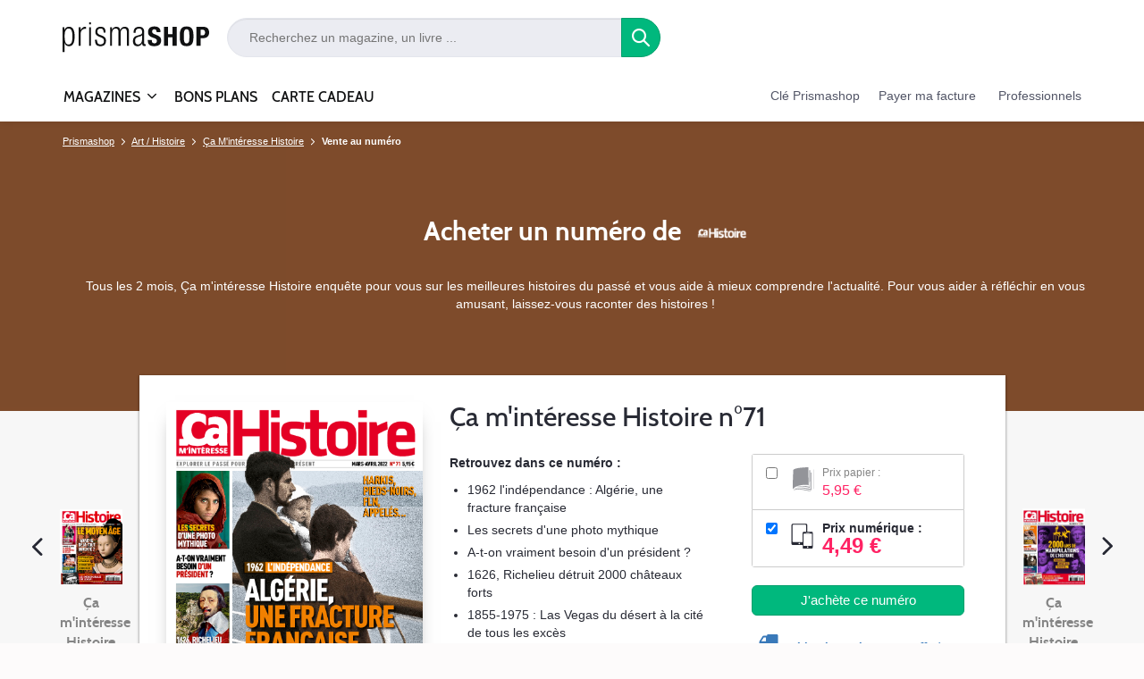

--- FILE ---
content_type: text/html; charset=UTF-8
request_url: https://www.prismashop.fr/vn/les-archives-de-ca-m-interesse-histoire/VNMEM71.html
body_size: 35874
content:
<!doctype html>
<html lang="fr">
<head>
        <title>Achat Ça m'intéresse Histoire n°71 17 févr. 2022 version numérique et papier - Prismashop</title>
<meta charset="utf-8">
<meta http-equiv="X-UA-Compatible" content="IE=edge,chrome=1" />
<meta name="description" content="Retrouvez dans ce num&amp;eacute;ro :&amp;nbsp;1962 l'ind&amp;eacute;pendance : Alg&amp;eacute;rie, une fracture fran&amp;ccedil;aiseLes secrets d'une photo mythiqueA-t-on vraiment besoin d'un pr&amp;eacute;sident ?1626, Richelieu d&amp;eacute;truit 2000 ch&amp;acirc;teaux forts1855-1975 : Las Vegas du d&amp;eacute;sert &amp;agrave; la ci" />
<meta name="keywords" content="" />
<meta name="viewport" content="width=device-width, initial-scale=1.0" />
<meta name="google-site-verification" content="P80dkkEB_7o_N0KsgUgnwsC07JYjfhmXaz31-64jOFs" />
<meta name="google-site-verification" content="7pOEcHUumN31UQeoWE67oZ7lDEUD1MjkJnIFOo_PJx8" />
<meta name="google-site-verification" content="ifSjglDwAyR56m7ZdPjabjfSdpsbu_uftNfiDXxms_I" />
<meta name="google-signin-scope" content="profile email">
<meta name="google-signin-client_id" content="131232155567-g6qco9vojn30h48casp05kdboduk1gvp.apps.googleusercontent.com">

    <meta name="robots" content="INDEX,FOLLOW" />
    <meta property="og:title" content="Vente au numéro " />
    <meta property="og:type" content="product:group" />
    <meta property="og:image" content="" />
<meta property="og:url" content="https://www.prismashop.fr/vn/les-archives-de-ca-m-interesse-histoire/VNMEM71.html" />

<link rel="icon" href="https://skin.prismashop.fr/skin/frontend/prisma/default/images/favicon.png" type="image/x-icon" />
<link rel="shortcut icon" href="https://skin.prismashop.fr/skin/frontend/prisma/default/images/favicon.png" type="image/x-icon" />

<link rel="stylesheet" type="text/css" href="https://media.prismashop.fr/media/css_secure/889e4724274f8c8c849c8e371ae2fa20.css" media="all" />
<script async type="text/javascript" src="https://tra.scds.pmdstatic.net/sourcepoint/6/sourcepoint.min.js"></script>    <!-- Google Tag Manager dataLayer declaration -->
    <script>var dataLayer = dataLayer || [];</script>
    <!-- End Google Tag Manager dataLayer declaration -->
    <!-- Patch fixing tc_vars unavailability console errors, but not functionality issues -->
    <!-- Generic datalayer webaData declaration -->	
    <script type="text/javascript">
        if (typeof webaData === 'undefined') {
            var webaData = {
                list_products: [],
                order_products: [],
                user_logged: 0,
                env_channel: 'm'
            };
            var tc_vars = webaData; // Patch + Backward compatibility for external no TagCo statements using tc_vars
        }
    </script> 
    <!-- End Patch fixing tc_vars unavailability console errors, but not functionality issues -->
    <script type="text/javascript">
                window.addEventListener("DOMContentLoaded", function(event) {
                //<![CDATA[
            var webaData = webaData || {};
            webaData["order_newcustomer"] = "No";
            webaData["env_template"] = "category";
            webaData["env_work"] = "prod";
            webaData["page_cat1"] = "Art / Histoire" ? "Art / Histoire" : document.querySelectorAll('.page-title h1').length > 0 ? document.querySelectorAll('.page-title h1')[0].innerText : "";
            webaData["page_cat2"] = "Ca M'interesse Histoire";
            webaData["page_cat3"] = "Vente au numero ";
            webaData["page_name"] = document.querySelectorAll('.page-title h1').length > 0 ? document.querySelectorAll('.page-title h1')[0].innerText : "Achat Ca m'interesse Histoire n�71 17 fevr. 2022 version numerique et papier";
            webaData["page_error"] = "";webaData["category_id"] = "280";

                webaData["list_products"] = new Array();webaData["list_products"][0] = {};webaData["list_products"][0]["product_id_magento"] = "258442";webaData["list_products"][0]["product_id_CS"] = "S_VNMEMNUM30";webaData["list_products"][0]["product_type"] = "Vn";webaData["list_products"][0]["product_subscription_type"] = "";webaData["list_products"][0]["product_duration_type"] = "ceci n'est pas un abonnement";webaData["list_products"][0]["product_name"] = "MEMNUM30";webaData["list_products"][0]["product_category"] = "Vente au numéro ";webaData["list_products"][0]["product_subcategory"] = "";webaData["list_products"][0]["product_unitprice"] = "5.99";webaData["list_products"][0]["product_discount"] = "";webaData["list_products"][0]["product_currency"] = "EUR";webaData["list_products"][0]["product_boutique"] = "Prismashop";webaData["list_products"][0]["product_url_page"] = "https://www.prismashop.fr/tous-les-magazines/histoire/ca-m-interesse-histoire/les-archives-de-ca-m-interesse-histoire.html?o=S_VNMEMNUM30";webaData["list_products"][0]["product_url_picture"] = "https://media.prismashop.fr/media/catalog/product/M/E/MEM_30.JPG";webaData["list_products"][0]["product_isbundle"] = "N";webaData["list_products"][0]["product_instock"] = "Y";webaData["list_products"][0]["product_is_reabo"] = "N";webaData["list_products"][0]["product_shopping_type"] = "";webaData["list_products"][0]["product_activity"] = "Abo";webaData["list_products"][0]["product_medium"] = "numérique";webaData["list_products"][0]["product_brand"] = "Ca m'interesse histoire numerique";
webaData["list_products"][1] = {};webaData["list_products"][1]["product_id_magento"] = "261931";webaData["list_products"][1]["product_id_CS"] = "S_VNMEMNUM63";webaData["list_products"][1]["product_type"] = "Vn";webaData["list_products"][1]["product_subscription_type"] = "";webaData["list_products"][1]["product_duration_type"] = "ceci n'est pas un abonnement";webaData["list_products"][1]["product_name"] = "MEMNUM63";webaData["list_products"][1]["product_category"] = "Vente au numéro ";webaData["list_products"][1]["product_subcategory"] = "";webaData["list_products"][1]["product_unitprice"] = "4.49";webaData["list_products"][1]["product_discount"] = "";webaData["list_products"][1]["product_currency"] = "EUR";webaData["list_products"][1]["product_boutique"] = "Prismashop";webaData["list_products"][1]["product_url_page"] = "https://www.prismashop.fr/tous-les-magazines/histoire/ca-m-interesse-histoire/les-archives-de-ca-m-interesse-histoire.html?o=S_VNMEMNUM63";webaData["list_products"][1]["product_url_picture"] = "https://media.prismashop.fr/media/catalog/product/M/E/MEM_63_2020_10_08_EComm.jpg";webaData["list_products"][1]["product_isbundle"] = "N";webaData["list_products"][1]["product_instock"] = "Y";webaData["list_products"][1]["product_is_reabo"] = "N";webaData["list_products"][1]["product_shopping_type"] = "";webaData["list_products"][1]["product_activity"] = "Abo";webaData["list_products"][1]["product_medium"] = "numérique";webaData["list_products"][1]["product_brand"] = "Ca m'interesse histoire numerique";
webaData["list_products"][2] = {};webaData["list_products"][2]["product_id_magento"] = "14947";webaData["list_products"][2]["product_id_CS"] = "S_VNHMMNUM2";webaData["list_products"][2]["product_type"] = "Vn";webaData["list_products"][2]["product_subscription_type"] = "";webaData["list_products"][2]["product_duration_type"] = "ceci n'est pas un abonnement";webaData["list_products"][2]["product_name"] = "VN HS CAM HISTOIRE NUMERIQUE N2";webaData["list_products"][2]["product_category"] = "Vente au numéro ";webaData["list_products"][2]["product_subcategory"] = "";webaData["list_products"][2]["product_unitprice"] = "5.99";webaData["list_products"][2]["product_discount"] = "";webaData["list_products"][2]["product_currency"] = "EUR";webaData["list_products"][2]["product_boutique"] = "Prismashop";webaData["list_products"][2]["product_url_page"] = "https://www.prismashop.fr/tous-les-magazines/histoire/ca-m-interesse-histoire/les-archives-de-ca-m-interesse-histoire.html?o=S_VNHMMNUM2";webaData["list_products"][2]["product_url_picture"] = "https://media.prismashop.fr/media/catalog/product/h/m/hmm_2_1.jpg";webaData["list_products"][2]["product_isbundle"] = "N";webaData["list_products"][2]["product_instock"] = "Y";webaData["list_products"][2]["product_is_reabo"] = "N";webaData["list_products"][2]["product_shopping_type"] = "";webaData["list_products"][2]["product_activity"] = "Abo";webaData["list_products"][2]["product_medium"] = "numérique";webaData["list_products"][2]["product_brand"] = "Ca m'interesse histoire numerique";
webaData["list_products"][3] = {};webaData["list_products"][3]["product_id_magento"] = "14950";webaData["list_products"][3]["product_id_CS"] = "S_VNHMMNUM3";webaData["list_products"][3]["product_type"] = "Vn";webaData["list_products"][3]["product_subscription_type"] = "";webaData["list_products"][3]["product_duration_type"] = "ceci n'est pas un abonnement";webaData["list_products"][3]["product_name"] = "VN HS CAM HISTOIRE NUMERIQUE N3 - Meurtriers";webaData["list_products"][3]["product_category"] = "Vente au numéro ";webaData["list_products"][3]["product_subcategory"] = "";webaData["list_products"][3]["product_unitprice"] = "5.99";webaData["list_products"][3]["product_discount"] = "";webaData["list_products"][3]["product_currency"] = "EUR";webaData["list_products"][3]["product_boutique"] = "Prismashop";webaData["list_products"][3]["product_url_page"] = "https://www.prismashop.fr/tous-les-magazines/histoire/ca-m-interesse-histoire/les-archives-de-ca-m-interesse-histoire.html?o=S_VNHMMNUM3";webaData["list_products"][3]["product_url_picture"] = "https://media.prismashop.fr/media/catalog/product/h/m/hmm_3.jpg";webaData["list_products"][3]["product_isbundle"] = "N";webaData["list_products"][3]["product_instock"] = "Y";webaData["list_products"][3]["product_is_reabo"] = "N";webaData["list_products"][3]["product_shopping_type"] = "";webaData["list_products"][3]["product_activity"] = "Abo";webaData["list_products"][3]["product_medium"] = "numérique";webaData["list_products"][3]["product_brand"] = "Ca m'interesse histoire numerique";
webaData["list_products"][4] = {};webaData["list_products"][4]["product_id_magento"] = "23203";webaData["list_products"][4]["product_id_CS"] = "S_VNHCHNUM4";webaData["list_products"][4]["product_type"] = "Vn";webaData["list_products"][4]["product_subscription_type"] = "";webaData["list_products"][4]["product_duration_type"] = "ceci n'est pas un abonnement";webaData["list_products"][4]["product_name"] = "HCHNUM4";webaData["list_products"][4]["product_category"] = "Vente au numéro ";webaData["list_products"][4]["product_subcategory"] = "";webaData["list_products"][4]["product_unitprice"] = "5.99";webaData["list_products"][4]["product_discount"] = "";webaData["list_products"][4]["product_currency"] = "EUR";webaData["list_products"][4]["product_boutique"] = "Prismashop";webaData["list_products"][4]["product_url_page"] = "https://www.prismashop.fr/tous-les-magazines/histoire/ca-m-interesse-histoire/les-archives-de-ca-m-interesse-histoire.html?o=S_VNHCHNUM4";webaData["list_products"][4]["product_url_picture"] = "https://media.prismashop.fr/media/catalog/product/H/C/HCH_4_2017_01_12.Png";webaData["list_products"][4]["product_isbundle"] = "N";webaData["list_products"][4]["product_instock"] = "Y";webaData["list_products"][4]["product_is_reabo"] = "N";webaData["list_products"][4]["product_shopping_type"] = "";webaData["list_products"][4]["product_activity"] = "Abo";webaData["list_products"][4]["product_medium"] = "numérique";webaData["list_products"][4]["product_brand"] = "Hors serie Ca m'interesse histoire";
webaData["list_products"][5] = {};webaData["list_products"][5]["product_id_magento"] = "29773";webaData["list_products"][5]["product_id_CS"] = "S_VNHCHNUM5";webaData["list_products"][5]["product_type"] = "Vn";webaData["list_products"][5]["product_subscription_type"] = "";webaData["list_products"][5]["product_duration_type"] = "ceci n'est pas un abonnement";webaData["list_products"][5]["product_name"] = "HCHNUM5";webaData["list_products"][5]["product_category"] = "Vente au numéro ";webaData["list_products"][5]["product_subcategory"] = "";webaData["list_products"][5]["product_unitprice"] = "5.99";webaData["list_products"][5]["product_discount"] = "";webaData["list_products"][5]["product_currency"] = "EUR";webaData["list_products"][5]["product_boutique"] = "Prismashop";webaData["list_products"][5]["product_url_page"] = "https://www.prismashop.fr/tous-les-magazines/histoire/ca-m-interesse-histoire/les-archives-de-ca-m-interesse-histoire.html?o=S_VNHCHNUM5";webaData["list_products"][5]["product_url_picture"] = "https://media.prismashop.fr/media/catalog/product/c/a/ca_m_interesse_histoire_hors_serie_numero_5.jpg";webaData["list_products"][5]["product_isbundle"] = "N";webaData["list_products"][5]["product_instock"] = "Y";webaData["list_products"][5]["product_is_reabo"] = "N";webaData["list_products"][5]["product_shopping_type"] = "";webaData["list_products"][5]["product_activity"] = "Abo";webaData["list_products"][5]["product_medium"] = "numérique";webaData["list_products"][5]["product_brand"] = "HS Ca m'interesse histoire numerique";
webaData["list_products"][6] = {};webaData["list_products"][6]["product_id_magento"] = "41617";webaData["list_products"][6]["product_id_CS"] = "S_VNMEMNUM48B";webaData["list_products"][6]["product_type"] = "Vn";webaData["list_products"][6]["product_subscription_type"] = "";webaData["list_products"][6]["product_duration_type"] = "ceci n'est pas un abonnement";webaData["list_products"][6]["product_name"] = "MEMNUM48";webaData["list_products"][6]["product_category"] = "Vente au numéro ";webaData["list_products"][6]["product_subcategory"] = "";webaData["list_products"][6]["product_unitprice"] = "4.99";webaData["list_products"][6]["product_discount"] = "";webaData["list_products"][6]["product_currency"] = "EUR";webaData["list_products"][6]["product_boutique"] = "Prismashop";webaData["list_products"][6]["product_url_page"] = "https://www.prismashop.fr/tous-les-magazines/histoire/ca-m-interesse-histoire/les-archives-de-ca-m-interesse-histoire.html?o=S_VNMEMNUM48B";webaData["list_products"][6]["product_url_picture"] = "https://media.prismashop.fr/media/catalog/product/c/a/ca_m_interesse_histoire_numero_48.jpg";webaData["list_products"][6]["product_isbundle"] = "N";webaData["list_products"][6]["product_instock"] = "Y";webaData["list_products"][6]["product_is_reabo"] = "N";webaData["list_products"][6]["product_shopping_type"] = "";webaData["list_products"][6]["product_activity"] = "Abo";webaData["list_products"][6]["product_medium"] = "numérique";webaData["list_products"][6]["product_brand"] = "Ca m'interesse histoire numerique";
webaData["list_products"][7] = {};webaData["list_products"][7]["product_id_magento"] = "45049";webaData["list_products"][7]["product_id_CS"] = "S_VNHCHNUM6";webaData["list_products"][7]["product_type"] = "Vn";webaData["list_products"][7]["product_subscription_type"] = "";webaData["list_products"][7]["product_duration_type"] = "ceci n'est pas un abonnement";webaData["list_products"][7]["product_name"] = "HCHNUM6";webaData["list_products"][7]["product_category"] = "Vente au numéro ";webaData["list_products"][7]["product_subcategory"] = "";webaData["list_products"][7]["product_unitprice"] = "5.99";webaData["list_products"][7]["product_discount"] = "";webaData["list_products"][7]["product_currency"] = "EUR";webaData["list_products"][7]["product_boutique"] = "Prismashop";webaData["list_products"][7]["product_url_page"] = "https://www.prismashop.fr/tous-les-magazines/histoire/ca-m-interesse-histoire/les-archives-de-ca-m-interesse-histoire.html?o=S_VNHCHNUM6";webaData["list_products"][7]["product_url_picture"] = "https://media.prismashop.fr/media/catalog/product/c/a/ca_m_interesse_histoire_hors_serie_numero_6.jpg";webaData["list_products"][7]["product_isbundle"] = "N";webaData["list_products"][7]["product_instock"] = "Y";webaData["list_products"][7]["product_is_reabo"] = "N";webaData["list_products"][7]["product_shopping_type"] = "";webaData["list_products"][7]["product_activity"] = "Abo";webaData["list_products"][7]["product_medium"] = "numérique";webaData["list_products"][7]["product_brand"] = "HS Ca m'interesse histoire numerique";
webaData["list_products"][8] = {};webaData["list_products"][8]["product_id_magento"] = "48070";webaData["list_products"][8]["product_id_CS"] = "S_VNHCHNUM7";webaData["list_products"][8]["product_type"] = "Vn";webaData["list_products"][8]["product_subscription_type"] = "";webaData["list_products"][8]["product_duration_type"] = "ceci n'est pas un abonnement";webaData["list_products"][8]["product_name"] = "HCHNUM7";webaData["list_products"][8]["product_category"] = "Vente au numéro ";webaData["list_products"][8]["product_subcategory"] = "";webaData["list_products"][8]["product_unitprice"] = "5.99";webaData["list_products"][8]["product_discount"] = "";webaData["list_products"][8]["product_currency"] = "EUR";webaData["list_products"][8]["product_boutique"] = "Prismashop";webaData["list_products"][8]["product_url_page"] = "https://www.prismashop.fr/tous-les-magazines/histoire/ca-m-interesse-histoire/les-archives-de-ca-m-interesse-histoire.html?o=S_VNHCHNUM7";webaData["list_products"][8]["product_url_picture"] = "https://media.prismashop.fr/media/catalog/product/c/a/ca_m_interesse_histoire_hors_serie_numero_7.jpg";webaData["list_products"][8]["product_isbundle"] = "N";webaData["list_products"][8]["product_instock"] = "Y";webaData["list_products"][8]["product_is_reabo"] = "N";webaData["list_products"][8]["product_shopping_type"] = "";webaData["list_products"][8]["product_activity"] = "Abo";webaData["list_products"][8]["product_medium"] = "numérique";webaData["list_products"][8]["product_brand"] = "HS Ca m'interesse histoire numerique";
webaData["list_products"][9] = {};webaData["list_products"][9]["product_id_magento"] = "68584";webaData["list_products"][9]["product_id_CS"] = "S_VNHCHNUM1NR";webaData["list_products"][9]["product_type"] = "Vn";webaData["list_products"][9]["product_subscription_type"] = "";webaData["list_products"][9]["product_duration_type"] = "ceci n'est pas un abonnement";webaData["list_products"][9]["product_name"] = "HCH n° 8 La Grande Guerre";webaData["list_products"][9]["product_category"] = "Vente au numéro ";webaData["list_products"][9]["product_subcategory"] = "";webaData["list_products"][9]["product_unitprice"] = "5.99";webaData["list_products"][9]["product_discount"] = "";webaData["list_products"][9]["product_currency"] = "EUR";webaData["list_products"][9]["product_boutique"] = "Prismashop";webaData["list_products"][9]["product_url_page"] = "https://www.prismashop.fr/tous-les-magazines/histoire/ca-m-interesse-histoire/les-archives-de-ca-m-interesse-histoire.html?o=S_VNHCHNUM1NR";webaData["list_products"][9]["product_url_picture"] = "https://media.prismashop.fr/media/catalog/product/c/a/ca_m_interesse_histoire_hors_serie_numero_8.jpg";webaData["list_products"][9]["product_isbundle"] = "N";webaData["list_products"][9]["product_instock"] = "Y";webaData["list_products"][9]["product_is_reabo"] = "N";webaData["list_products"][9]["product_shopping_type"] = "";webaData["list_products"][9]["product_activity"] = "Abo";webaData["list_products"][9]["product_medium"] = "numérique";webaData["list_products"][9]["product_brand"] = "HS Ca m'interesse histoire numerique";
webaData["list_products"][10] = {};webaData["list_products"][10]["product_id_magento"] = "69424";webaData["list_products"][10]["product_id_CS"] = "S_VNHCHNUM2NR";webaData["list_products"][10]["product_type"] = "Vn";webaData["list_products"][10]["product_subscription_type"] = "";webaData["list_products"][10]["product_duration_type"] = "ceci n'est pas un abonnement";webaData["list_products"][10]["product_name"] = "HCH n° 9 Ca vient d\\\'où ?";webaData["list_products"][10]["product_category"] = "Vente au numéro ";webaData["list_products"][10]["product_subcategory"] = "";webaData["list_products"][10]["product_unitprice"] = "4.99";webaData["list_products"][10]["product_discount"] = "";webaData["list_products"][10]["product_currency"] = "EUR";webaData["list_products"][10]["product_boutique"] = "Prismashop";webaData["list_products"][10]["product_url_page"] = "https://www.prismashop.fr/tous-les-magazines/histoire/ca-m-interesse-histoire/les-archives-de-ca-m-interesse-histoire.html?o=S_VNHCHNUM2NR";webaData["list_products"][10]["product_url_picture"] = "https://media.prismashop.fr/media/catalog/product/c/a/ca_m_interesse_histoire_hors_serie_numero_9_.jpg";webaData["list_products"][10]["product_isbundle"] = "N";webaData["list_products"][10]["product_instock"] = "Y";webaData["list_products"][10]["product_is_reabo"] = "N";webaData["list_products"][10]["product_shopping_type"] = "";webaData["list_products"][10]["product_activity"] = "Abo";webaData["list_products"][10]["product_medium"] = "numérique";webaData["list_products"][10]["product_brand"] = "HS Ca m'interesse histoire numerique";
webaData["list_products"][11] = {};webaData["list_products"][11]["product_id_magento"] = "116110";webaData["list_products"][11]["product_id_CS"] = "S_VNHCHNUM3NR";webaData["list_products"][11]["product_type"] = "Vn";webaData["list_products"][11]["product_subscription_type"] = "";webaData["list_products"][11]["product_duration_type"] = "ceci n'est pas un abonnement";webaData["list_products"][11]["product_name"] = "HCH n° 11 - Les 50 plus grands criminels de l\\\'histoire";webaData["list_products"][11]["product_category"] = "Vente au numéro ";webaData["list_products"][11]["product_subcategory"] = "";webaData["list_products"][11]["product_unitprice"] = "5.49";webaData["list_products"][11]["product_discount"] = "";webaData["list_products"][11]["product_currency"] = "EUR";webaData["list_products"][11]["product_boutique"] = "Prismashop";webaData["list_products"][11]["product_url_page"] = "https://www.prismashop.fr/tous-les-magazines/histoire/ca-m-interesse-histoire/les-archives-de-ca-m-interesse-histoire.html?o=S_VNHCHNUM3NR";webaData["list_products"][11]["product_url_picture"] = "https://media.prismashop.fr/media/catalog/product/c/a/ca_m_interesse_histoire_hors_serie_numero_11.jpg";webaData["list_products"][11]["product_isbundle"] = "N";webaData["list_products"][11]["product_instock"] = "Y";webaData["list_products"][11]["product_is_reabo"] = "N";webaData["list_products"][11]["product_shopping_type"] = "";webaData["list_products"][11]["product_activity"] = "Abo";webaData["list_products"][11]["product_medium"] = "numérique";webaData["list_products"][11]["product_brand"] = "HS Ca m'interesse histoire numerique";
webaData["list_products"][12] = {};webaData["list_products"][12]["product_id_magento"] = "149434";webaData["list_products"][12]["product_id_CS"] = "S_VNHCHNUM8";webaData["list_products"][12]["product_type"] = "Vn";webaData["list_products"][12]["product_subscription_type"] = "";webaData["list_products"][12]["product_duration_type"] = "ceci n'est pas un abonnement";webaData["list_products"][12]["product_name"] = "HCHNUM8";webaData["list_products"][12]["product_category"] = "Vente au numéro ";webaData["list_products"][12]["product_subcategory"] = "";webaData["list_products"][12]["product_unitprice"] = "5.99";webaData["list_products"][12]["product_discount"] = "";webaData["list_products"][12]["product_currency"] = "EUR";webaData["list_products"][12]["product_boutique"] = "Prismashop";webaData["list_products"][12]["product_url_page"] = "https://www.prismashop.fr/tous-les-magazines/histoire/ca-m-interesse-histoire/les-archives-de-ca-m-interesse-histoire.html?o=S_VNHCHNUM8";webaData["list_products"][12]["product_url_picture"] = "https://media.prismashop.fr/media/catalog/product/c/a/ca_m_interesse_histoire_hors_serie_numero_10.jpg";webaData["list_products"][12]["product_isbundle"] = "N";webaData["list_products"][12]["product_instock"] = "Y";webaData["list_products"][12]["product_is_reabo"] = "N";webaData["list_products"][12]["product_shopping_type"] = "";webaData["list_products"][12]["product_activity"] = "Abo";webaData["list_products"][12]["product_medium"] = "numérique";webaData["list_products"][12]["product_brand"] = "HS Ca m'interesse histoire numerique";
webaData["list_products"][13] = {};webaData["list_products"][13]["product_id_magento"] = "149440";webaData["list_products"][13]["product_id_CS"] = "S_VNHCHNUM9A";webaData["list_products"][13]["product_type"] = "Vn";webaData["list_products"][13]["product_subscription_type"] = "";webaData["list_products"][13]["product_duration_type"] = "ceci n'est pas un abonnement";webaData["list_products"][13]["product_name"] = "HCHNUM9";webaData["list_products"][13]["product_category"] = "Vente au numéro ";webaData["list_products"][13]["product_subcategory"] = "";webaData["list_products"][13]["product_unitprice"] = "5.99";webaData["list_products"][13]["product_discount"] = "";webaData["list_products"][13]["product_currency"] = "EUR";webaData["list_products"][13]["product_boutique"] = "Prismashop";webaData["list_products"][13]["product_url_page"] = "https://www.prismashop.fr/tous-les-magazines/histoire/ca-m-interesse-histoire/les-archives-de-ca-m-interesse-histoire.html?o=S_VNHCHNUM9A";webaData["list_products"][13]["product_url_picture"] = "https://media.prismashop.fr/media/catalog/product/c/a/ca_m_interesse_histoire_hors_serie_numero_12.jpg";webaData["list_products"][13]["product_isbundle"] = "N";webaData["list_products"][13]["product_instock"] = "Y";webaData["list_products"][13]["product_is_reabo"] = "N";webaData["list_products"][13]["product_shopping_type"] = "";webaData["list_products"][13]["product_activity"] = "Abo";webaData["list_products"][13]["product_medium"] = "numérique";webaData["list_products"][13]["product_brand"] = "HS Ca m'interesse histoire numerique";
webaData["list_products"][14] = {};webaData["list_products"][14]["product_id_magento"] = "193555";webaData["list_products"][14]["product_id_CS"] = "S_VNHCHNUM4NR";webaData["list_products"][14]["product_type"] = "Vn";webaData["list_products"][14]["product_subscription_type"] = "";webaData["list_products"][14]["product_duration_type"] = "ceci n'est pas un abonnement";webaData["list_products"][14]["product_name"] = "HCH n°13 - 1939 - 1945";webaData["list_products"][14]["product_category"] = "Vente au numéro ";webaData["list_products"][14]["product_subcategory"] = "";webaData["list_products"][14]["product_unitprice"] = "5.99";webaData["list_products"][14]["product_discount"] = "";webaData["list_products"][14]["product_currency"] = "EUR";webaData["list_products"][14]["product_boutique"] = "Prismashop";webaData["list_products"][14]["product_url_page"] = "https://www.prismashop.fr/tous-les-magazines/histoire/ca-m-interesse-histoire/les-archives-de-ca-m-interesse-histoire.html?o=S_VNHCHNUM4NR";webaData["list_products"][14]["product_url_picture"] = "https://media.prismashop.fr/media/catalog/product/h/o/hors_series_ca_minteresse_histoire_numero_4_nr.jpg";webaData["list_products"][14]["product_isbundle"] = "N";webaData["list_products"][14]["product_instock"] = "Y";webaData["list_products"][14]["product_is_reabo"] = "N";webaData["list_products"][14]["product_shopping_type"] = "";webaData["list_products"][14]["product_activity"] = "Abo";webaData["list_products"][14]["product_medium"] = "numérique";webaData["list_products"][14]["product_brand"] = "HS Ca m'interesse histoire numerique";
webaData["list_products"][15] = {};webaData["list_products"][15]["product_id_magento"] = "214633";webaData["list_products"][15]["product_id_CS"] = "S_VNHCHNUM10";webaData["list_products"][15]["product_type"] = "Vn";webaData["list_products"][15]["product_subscription_type"] = "";webaData["list_products"][15]["product_duration_type"] = "ceci n'est pas un abonnement";webaData["list_products"][15]["product_name"] = "HCHNUM10";webaData["list_products"][15]["product_category"] = "Vente au numéro ";webaData["list_products"][15]["product_subcategory"] = "";webaData["list_products"][15]["product_unitprice"] = "5.99";webaData["list_products"][15]["product_discount"] = "";webaData["list_products"][15]["product_currency"] = "EUR";webaData["list_products"][15]["product_boutique"] = "Prismashop";webaData["list_products"][15]["product_url_page"] = "https://www.prismashop.fr/tous-les-magazines/histoire/ca-m-interesse-histoire/les-archives-de-ca-m-interesse-histoire.html?o=S_VNHCHNUM10";webaData["list_products"][15]["product_url_picture"] = "https://media.prismashop.fr/media/catalog/product/h/o/hors_series_ca_minteresse_histoire_numero_10.jpg";webaData["list_products"][15]["product_isbundle"] = "N";webaData["list_products"][15]["product_instock"] = "Y";webaData["list_products"][15]["product_is_reabo"] = "N";webaData["list_products"][15]["product_shopping_type"] = "";webaData["list_products"][15]["product_activity"] = "Abo";webaData["list_products"][15]["product_medium"] = "numérique";webaData["list_products"][15]["product_brand"] = "HS Ca m'interesse histoire numerique";
webaData["list_products"][16] = {};webaData["list_products"][16]["product_id_magento"] = "227206";webaData["list_products"][16]["product_id_CS"] = "S_VNHCHNUM11";webaData["list_products"][16]["product_type"] = "Vn";webaData["list_products"][16]["product_subscription_type"] = "";webaData["list_products"][16]["product_duration_type"] = "ceci n'est pas un abonnement";webaData["list_products"][16]["product_name"] = "HCHNUM11";webaData["list_products"][16]["product_category"] = "Vente au numéro ";webaData["list_products"][16]["product_subcategory"] = "";webaData["list_products"][16]["product_unitprice"] = "5.99";webaData["list_products"][16]["product_discount"] = "";webaData["list_products"][16]["product_currency"] = "EUR";webaData["list_products"][16]["product_boutique"] = "Prismashop";webaData["list_products"][16]["product_url_page"] = "https://www.prismashop.fr/tous-les-magazines/histoire/ca-m-interesse-histoire/les-archives-de-ca-m-interesse-histoire.html?o=S_VNHCHNUM11";webaData["list_products"][16]["product_url_picture"] = "https://media.prismashop.fr/media/catalog/product/h/o/hors_series_ca_minteresse_histoire_numero_11.jpg";webaData["list_products"][16]["product_isbundle"] = "N";webaData["list_products"][16]["product_instock"] = "Y";webaData["list_products"][16]["product_is_reabo"] = "N";webaData["list_products"][16]["product_shopping_type"] = "";webaData["list_products"][16]["product_activity"] = "Abo";webaData["list_products"][16]["product_medium"] = "numérique";webaData["list_products"][16]["product_brand"] = "HS Ca m'interesse histoire numerique";
webaData["list_products"][17] = {};webaData["list_products"][17]["product_id_magento"] = "245596";webaData["list_products"][17]["product_id_CS"] = "S_VNMEMNUM65";webaData["list_products"][17]["product_type"] = "Vn";webaData["list_products"][17]["product_subscription_type"] = "";webaData["list_products"][17]["product_duration_type"] = "ceci n'est pas un abonnement";webaData["list_products"][17]["product_name"] = "MEMNUM65";webaData["list_products"][17]["product_category"] = "Vente au numéro ";webaData["list_products"][17]["product_subcategory"] = "";webaData["list_products"][17]["product_unitprice"] = "4.49";webaData["list_products"][17]["product_discount"] = "";webaData["list_products"][17]["product_currency"] = "EUR";webaData["list_products"][17]["product_boutique"] = "Prismashop";webaData["list_products"][17]["product_url_page"] = "https://www.prismashop.fr/tous-les-magazines/histoire/ca-m-interesse-histoire/les-archives-de-ca-m-interesse-histoire.html?o=S_VNMEMNUM65";webaData["list_products"][17]["product_url_picture"] = "https://media.prismashop.fr/media/catalog/product/M/E/MEM_65_2021_02_04_EComm.jpg";webaData["list_products"][17]["product_isbundle"] = "N";webaData["list_products"][17]["product_instock"] = "Y";webaData["list_products"][17]["product_is_reabo"] = "N";webaData["list_products"][17]["product_shopping_type"] = "";webaData["list_products"][17]["product_activity"] = "Abo";webaData["list_products"][17]["product_medium"] = "numérique";webaData["list_products"][17]["product_brand"] = "Ca m'interesse histoire numerique";
webaData["list_products"][18] = {};webaData["list_products"][18]["product_id_magento"] = "258445";webaData["list_products"][18]["product_id_CS"] = "S_VNMEMNUM32";webaData["list_products"][18]["product_type"] = "Vn";webaData["list_products"][18]["product_subscription_type"] = "";webaData["list_products"][18]["product_duration_type"] = "ceci n'est pas un abonnement";webaData["list_products"][18]["product_name"] = "MEMNUM32";webaData["list_products"][18]["product_category"] = "Vente au numéro ";webaData["list_products"][18]["product_subcategory"] = "";webaData["list_products"][18]["product_unitprice"] = "5.99";webaData["list_products"][18]["product_discount"] = "";webaData["list_products"][18]["product_currency"] = "EUR";webaData["list_products"][18]["product_boutique"] = "Prismashop";webaData["list_products"][18]["product_url_page"] = "https://www.prismashop.fr/tous-les-magazines/histoire/ca-m-interesse-histoire/les-archives-de-ca-m-interesse-histoire.html?o=S_VNMEMNUM32";webaData["list_products"][18]["product_url_picture"] = "https://media.prismashop.fr/media/catalog/product/M/E/MEM_32_2015_08_20.jpeg";webaData["list_products"][18]["product_isbundle"] = "N";webaData["list_products"][18]["product_instock"] = "Y";webaData["list_products"][18]["product_is_reabo"] = "N";webaData["list_products"][18]["product_shopping_type"] = "";webaData["list_products"][18]["product_activity"] = "Abo";webaData["list_products"][18]["product_medium"] = "numérique";webaData["list_products"][18]["product_brand"] = "Ca m'interesse histoire numerique";
webaData["list_products"][19] = {};webaData["list_products"][19]["product_id_magento"] = "258448";webaData["list_products"][19]["product_id_CS"] = "S_VNMEMNUM33";webaData["list_products"][19]["product_type"] = "Vn";webaData["list_products"][19]["product_subscription_type"] = "";webaData["list_products"][19]["product_duration_type"] = "ceci n'est pas un abonnement";webaData["list_products"][19]["product_name"] = "MEMNUM33";webaData["list_products"][19]["product_category"] = "Vente au numéro ";webaData["list_products"][19]["product_subcategory"] = "";webaData["list_products"][19]["product_unitprice"] = "5.99";webaData["list_products"][19]["product_discount"] = "";webaData["list_products"][19]["product_currency"] = "EUR";webaData["list_products"][19]["product_boutique"] = "Prismashop";webaData["list_products"][19]["product_url_page"] = "https://www.prismashop.fr/tous-les-magazines/histoire/ca-m-interesse-histoire/les-archives-de-ca-m-interesse-histoire.html?o=S_VNMEMNUM33";webaData["list_products"][19]["product_url_picture"] = "https://media.prismashop.fr/media/catalog/product/M/E/MEM_33_2015_10_22.jpeg";webaData["list_products"][19]["product_isbundle"] = "N";webaData["list_products"][19]["product_instock"] = "Y";webaData["list_products"][19]["product_is_reabo"] = "N";webaData["list_products"][19]["product_shopping_type"] = "";webaData["list_products"][19]["product_activity"] = "Abo";webaData["list_products"][19]["product_medium"] = "numérique";webaData["list_products"][19]["product_brand"] = "Ca m'interesse histoire numerique";
webaData["list_products"][20] = {};webaData["list_products"][20]["product_id_magento"] = "258451";webaData["list_products"][20]["product_id_CS"] = "S_VNMEMNUM34";webaData["list_products"][20]["product_type"] = "Vn";webaData["list_products"][20]["product_subscription_type"] = "";webaData["list_products"][20]["product_duration_type"] = "ceci n'est pas un abonnement";webaData["list_products"][20]["product_name"] = "MEMNUM34";webaData["list_products"][20]["product_category"] = "Vente au numéro ";webaData["list_products"][20]["product_subcategory"] = "";webaData["list_products"][20]["product_unitprice"] = "5.99";webaData["list_products"][20]["product_discount"] = "";webaData["list_products"][20]["product_currency"] = "EUR";webaData["list_products"][20]["product_boutique"] = "Prismashop";webaData["list_products"][20]["product_url_page"] = "https://www.prismashop.fr/tous-les-magazines/histoire/ca-m-interesse-histoire/les-archives-de-ca-m-interesse-histoire.html?o=S_VNMEMNUM34";webaData["list_products"][20]["product_url_picture"] = "https://media.prismashop.fr/media/catalog/product/M/E/MEM_34_2015_12_17.jpeg";webaData["list_products"][20]["product_isbundle"] = "N";webaData["list_products"][20]["product_instock"] = "Y";webaData["list_products"][20]["product_is_reabo"] = "N";webaData["list_products"][20]["product_shopping_type"] = "";webaData["list_products"][20]["product_activity"] = "Abo";webaData["list_products"][20]["product_medium"] = "numérique";webaData["list_products"][20]["product_brand"] = "Ca m'interesse histoire numerique";
webaData["list_products"][21] = {};webaData["list_products"][21]["product_id_magento"] = "258454";webaData["list_products"][21]["product_id_CS"] = "S_VNMEMNUM35";webaData["list_products"][21]["product_type"] = "Vn";webaData["list_products"][21]["product_subscription_type"] = "";webaData["list_products"][21]["product_duration_type"] = "ceci n'est pas un abonnement";webaData["list_products"][21]["product_name"] = "MEMNUM35";webaData["list_products"][21]["product_category"] = "Vente au numéro ";webaData["list_products"][21]["product_subcategory"] = "";webaData["list_products"][21]["product_unitprice"] = "5.99";webaData["list_products"][21]["product_discount"] = "";webaData["list_products"][21]["product_currency"] = "EUR";webaData["list_products"][21]["product_boutique"] = "Prismashop";webaData["list_products"][21]["product_url_page"] = "https://www.prismashop.fr/tous-les-magazines/histoire/ca-m-interesse-histoire/les-archives-de-ca-m-interesse-histoire.html?o=S_VNMEMNUM35";webaData["list_products"][21]["product_url_picture"] = "https://media.prismashop.fr/media/catalog/product/M/E/MEM_35_2016_02_18.jpeg";webaData["list_products"][21]["product_isbundle"] = "N";webaData["list_products"][21]["product_instock"] = "Y";webaData["list_products"][21]["product_is_reabo"] = "N";webaData["list_products"][21]["product_shopping_type"] = "";webaData["list_products"][21]["product_activity"] = "Abo";webaData["list_products"][21]["product_medium"] = "numérique";webaData["list_products"][21]["product_brand"] = "Ca m'interesse histoire numerique";
webaData["list_products"][22] = {};webaData["list_products"][22]["product_id_magento"] = "258457";webaData["list_products"][22]["product_id_CS"] = "S_VNMEMNUM36";webaData["list_products"][22]["product_type"] = "Vn";webaData["list_products"][22]["product_subscription_type"] = "";webaData["list_products"][22]["product_duration_type"] = "ceci n'est pas un abonnement";webaData["list_products"][22]["product_name"] = "MEMNUM36";webaData["list_products"][22]["product_category"] = "Vente au numéro ";webaData["list_products"][22]["product_subcategory"] = "";webaData["list_products"][22]["product_unitprice"] = "5.99";webaData["list_products"][22]["product_discount"] = "";webaData["list_products"][22]["product_currency"] = "EUR";webaData["list_products"][22]["product_boutique"] = "Prismashop";webaData["list_products"][22]["product_url_page"] = "https://www.prismashop.fr/tous-les-magazines/histoire/ca-m-interesse-histoire/les-archives-de-ca-m-interesse-histoire.html?o=S_VNMEMNUM36";webaData["list_products"][22]["product_url_picture"] = "https://media.prismashop.fr/media/catalog/product/M/E/MEM_36_2016_04_14.Png";webaData["list_products"][22]["product_isbundle"] = "N";webaData["list_products"][22]["product_instock"] = "Y";webaData["list_products"][22]["product_is_reabo"] = "N";webaData["list_products"][22]["product_shopping_type"] = "";webaData["list_products"][22]["product_activity"] = "Abo";webaData["list_products"][22]["product_medium"] = "numérique";webaData["list_products"][22]["product_brand"] = "Ca m'interesse histoire numerique";
webaData["list_products"][23] = {};webaData["list_products"][23]["product_id_magento"] = "258460";webaData["list_products"][23]["product_id_CS"] = "S_VNMEMNUM37";webaData["list_products"][23]["product_type"] = "Vn";webaData["list_products"][23]["product_subscription_type"] = "";webaData["list_products"][23]["product_duration_type"] = "ceci n'est pas un abonnement";webaData["list_products"][23]["product_name"] = "MEMNUM37";webaData["list_products"][23]["product_category"] = "Vente au numéro ";webaData["list_products"][23]["product_subcategory"] = "";webaData["list_products"][23]["product_unitprice"] = "5.99";webaData["list_products"][23]["product_discount"] = "";webaData["list_products"][23]["product_currency"] = "EUR";webaData["list_products"][23]["product_boutique"] = "Prismashop";webaData["list_products"][23]["product_url_page"] = "https://www.prismashop.fr/tous-les-magazines/histoire/ca-m-interesse-histoire/les-archives-de-ca-m-interesse-histoire.html?o=S_VNMEMNUM37";webaData["list_products"][23]["product_url_picture"] = "https://media.prismashop.fr/media/catalog/product/M/E/MEM_37_2016_06_16.Png";webaData["list_products"][23]["product_isbundle"] = "N";webaData["list_products"][23]["product_instock"] = "Y";webaData["list_products"][23]["product_is_reabo"] = "N";webaData["list_products"][23]["product_shopping_type"] = "";webaData["list_products"][23]["product_activity"] = "Abo";webaData["list_products"][23]["product_medium"] = "numérique";webaData["list_products"][23]["product_brand"] = "Ca m'interesse histoire numerique";
webaData["list_products"][24] = {};webaData["list_products"][24]["product_id_magento"] = "258463";webaData["list_products"][24]["product_id_CS"] = "S_VNMEMNUM38";webaData["list_products"][24]["product_type"] = "Vn";webaData["list_products"][24]["product_subscription_type"] = "";webaData["list_products"][24]["product_duration_type"] = "ceci n'est pas un abonnement";webaData["list_products"][24]["product_name"] = "MEMNUM38";webaData["list_products"][24]["product_category"] = "Vente au numéro ";webaData["list_products"][24]["product_subcategory"] = "";webaData["list_products"][24]["product_unitprice"] = "5.99";webaData["list_products"][24]["product_discount"] = "";webaData["list_products"][24]["product_currency"] = "EUR";webaData["list_products"][24]["product_boutique"] = "Prismashop";webaData["list_products"][24]["product_url_page"] = "https://www.prismashop.fr/tous-les-magazines/histoire/ca-m-interesse-histoire/les-archives-de-ca-m-interesse-histoire.html?o=S_VNMEMNUM38";webaData["list_products"][24]["product_url_picture"] = "https://media.prismashop.fr/media/catalog/product/M/E/MEM_38_2016_08_18.Png";webaData["list_products"][24]["product_isbundle"] = "N";webaData["list_products"][24]["product_instock"] = "Y";webaData["list_products"][24]["product_is_reabo"] = "N";webaData["list_products"][24]["product_shopping_type"] = "";webaData["list_products"][24]["product_activity"] = "Abo";webaData["list_products"][24]["product_medium"] = "numérique";webaData["list_products"][24]["product_brand"] = "Ca m'interesse histoire numerique";
webaData["list_products"][25] = {};webaData["list_products"][25]["product_id_magento"] = "258466";webaData["list_products"][25]["product_id_CS"] = "S_VNMEMNUM39";webaData["list_products"][25]["product_type"] = "Vn";webaData["list_products"][25]["product_subscription_type"] = "";webaData["list_products"][25]["product_duration_type"] = "ceci n'est pas un abonnement";webaData["list_products"][25]["product_name"] = "MEMNUM39";webaData["list_products"][25]["product_category"] = "Vente au numéro ";webaData["list_products"][25]["product_subcategory"] = "";webaData["list_products"][25]["product_unitprice"] = "5.99";webaData["list_products"][25]["product_discount"] = "";webaData["list_products"][25]["product_currency"] = "EUR";webaData["list_products"][25]["product_boutique"] = "Prismashop";webaData["list_products"][25]["product_url_page"] = "https://www.prismashop.fr/tous-les-magazines/histoire/ca-m-interesse-histoire/les-archives-de-ca-m-interesse-histoire.html?o=S_VNMEMNUM39";webaData["list_products"][25]["product_url_picture"] = "https://media.prismashop.fr/media/catalog/product/M/E/MEM_39_2016_10_20.Png";webaData["list_products"][25]["product_isbundle"] = "N";webaData["list_products"][25]["product_instock"] = "Y";webaData["list_products"][25]["product_is_reabo"] = "N";webaData["list_products"][25]["product_shopping_type"] = "";webaData["list_products"][25]["product_activity"] = "Abo";webaData["list_products"][25]["product_medium"] = "numérique";webaData["list_products"][25]["product_brand"] = "Ca m'interesse histoire numerique";
webaData["list_products"][26] = {};webaData["list_products"][26]["product_id_magento"] = "258469";webaData["list_products"][26]["product_id_CS"] = "S_VNMEMNUM40";webaData["list_products"][26]["product_type"] = "Vn";webaData["list_products"][26]["product_subscription_type"] = "";webaData["list_products"][26]["product_duration_type"] = "ceci n'est pas un abonnement";webaData["list_products"][26]["product_name"] = "MEMNUM40";webaData["list_products"][26]["product_category"] = "Vente au numéro ";webaData["list_products"][26]["product_subcategory"] = "";webaData["list_products"][26]["product_unitprice"] = "5.99";webaData["list_products"][26]["product_discount"] = "";webaData["list_products"][26]["product_currency"] = "EUR";webaData["list_products"][26]["product_boutique"] = "Prismashop";webaData["list_products"][26]["product_url_page"] = "https://www.prismashop.fr/tous-les-magazines/histoire/ca-m-interesse-histoire/les-archives-de-ca-m-interesse-histoire.html?o=S_VNMEMNUM40";webaData["list_products"][26]["product_url_picture"] = "https://media.prismashop.fr/media/catalog/product/M/E/MEM_40_2016_12_15.Png";webaData["list_products"][26]["product_isbundle"] = "N";webaData["list_products"][26]["product_instock"] = "Y";webaData["list_products"][26]["product_is_reabo"] = "N";webaData["list_products"][26]["product_shopping_type"] = "";webaData["list_products"][26]["product_activity"] = "Abo";webaData["list_products"][26]["product_medium"] = "numérique";webaData["list_products"][26]["product_brand"] = "Ca m'interesse histoire numerique";
webaData["list_products"][27] = {};webaData["list_products"][27]["product_id_magento"] = "258472";webaData["list_products"][27]["product_id_CS"] = "S_VNMEMNUM41";webaData["list_products"][27]["product_type"] = "Vn";webaData["list_products"][27]["product_subscription_type"] = "";webaData["list_products"][27]["product_duration_type"] = "ceci n'est pas un abonnement";webaData["list_products"][27]["product_name"] = "MEMNUM41";webaData["list_products"][27]["product_category"] = "Vente au numéro ";webaData["list_products"][27]["product_subcategory"] = "";webaData["list_products"][27]["product_unitprice"] = "5.99";webaData["list_products"][27]["product_discount"] = "";webaData["list_products"][27]["product_currency"] = "EUR";webaData["list_products"][27]["product_boutique"] = "Prismashop";webaData["list_products"][27]["product_url_page"] = "https://www.prismashop.fr/tous-les-magazines/histoire/ca-m-interesse-histoire/les-archives-de-ca-m-interesse-histoire.html?o=S_VNMEMNUM41";webaData["list_products"][27]["product_url_picture"] = "https://media.prismashop.fr/media/catalog/product/M/E/MEM_41_2017_02_16.Png";webaData["list_products"][27]["product_isbundle"] = "N";webaData["list_products"][27]["product_instock"] = "Y";webaData["list_products"][27]["product_is_reabo"] = "N";webaData["list_products"][27]["product_shopping_type"] = "";webaData["list_products"][27]["product_activity"] = "Abo";webaData["list_products"][27]["product_medium"] = "numérique";webaData["list_products"][27]["product_brand"] = "Ca m'interesse histoire numerique";
webaData["list_products"][28] = {};webaData["list_products"][28]["product_id_magento"] = "258475";webaData["list_products"][28]["product_id_CS"] = "S_VNMEMNUM42";webaData["list_products"][28]["product_type"] = "Vn";webaData["list_products"][28]["product_subscription_type"] = "";webaData["list_products"][28]["product_duration_type"] = "ceci n'est pas un abonnement";webaData["list_products"][28]["product_name"] = "MEMNUM42";webaData["list_products"][28]["product_category"] = "Vente au numéro ";webaData["list_products"][28]["product_subcategory"] = "";webaData["list_products"][28]["product_unitprice"] = "5.99";webaData["list_products"][28]["product_discount"] = "";webaData["list_products"][28]["product_currency"] = "EUR";webaData["list_products"][28]["product_boutique"] = "Prismashop";webaData["list_products"][28]["product_url_page"] = "https://www.prismashop.fr/tous-les-magazines/histoire/ca-m-interesse-histoire/les-archives-de-ca-m-interesse-histoire.html?o=S_VNMEMNUM42";webaData["list_products"][28]["product_url_picture"] = "https://media.prismashop.fr/media/catalog/product/M/E/MEM_42_2017_04_13.png";webaData["list_products"][28]["product_isbundle"] = "N";webaData["list_products"][28]["product_instock"] = "Y";webaData["list_products"][28]["product_is_reabo"] = "N";webaData["list_products"][28]["product_shopping_type"] = "";webaData["list_products"][28]["product_activity"] = "Abo";webaData["list_products"][28]["product_medium"] = "numérique";webaData["list_products"][28]["product_brand"] = "Ca m'interesse histoire numerique";
webaData["list_products"][29] = {};webaData["list_products"][29]["product_id_magento"] = "258478";webaData["list_products"][29]["product_id_CS"] = "S_VNMEMNUM43";webaData["list_products"][29]["product_type"] = "Vn";webaData["list_products"][29]["product_subscription_type"] = "";webaData["list_products"][29]["product_duration_type"] = "ceci n'est pas un abonnement";webaData["list_products"][29]["product_name"] = "MEMNUM43";webaData["list_products"][29]["product_category"] = "Vente au numéro ";webaData["list_products"][29]["product_subcategory"] = "";webaData["list_products"][29]["product_unitprice"] = "5.99";webaData["list_products"][29]["product_discount"] = "";webaData["list_products"][29]["product_currency"] = "EUR";webaData["list_products"][29]["product_boutique"] = "Prismashop";webaData["list_products"][29]["product_url_page"] = "https://www.prismashop.fr/tous-les-magazines/histoire/ca-m-interesse-histoire/les-archives-de-ca-m-interesse-histoire.html?o=S_VNMEMNUM43";webaData["list_products"][29]["product_url_picture"] = "https://media.prismashop.fr/media/catalog/product/M/E/MEM_43_2017_06_15.png";webaData["list_products"][29]["product_isbundle"] = "N";webaData["list_products"][29]["product_instock"] = "Y";webaData["list_products"][29]["product_is_reabo"] = "N";webaData["list_products"][29]["product_shopping_type"] = "";webaData["list_products"][29]["product_activity"] = "Abo";webaData["list_products"][29]["product_medium"] = "numérique";webaData["list_products"][29]["product_brand"] = "Ca m'interesse histoire numerique";
webaData["list_products"][30] = {};webaData["list_products"][30]["product_id_magento"] = "258481";webaData["list_products"][30]["product_id_CS"] = "S_VNMEMNUM44";webaData["list_products"][30]["product_type"] = "Vn";webaData["list_products"][30]["product_subscription_type"] = "";webaData["list_products"][30]["product_duration_type"] = "ceci n'est pas un abonnement";webaData["list_products"][30]["product_name"] = "MEMNUM44";webaData["list_products"][30]["product_category"] = "Vente au numéro ";webaData["list_products"][30]["product_subcategory"] = "";webaData["list_products"][30]["product_unitprice"] = "5.99";webaData["list_products"][30]["product_discount"] = "";webaData["list_products"][30]["product_currency"] = "EUR";webaData["list_products"][30]["product_boutique"] = "Prismashop";webaData["list_products"][30]["product_url_page"] = "https://www.prismashop.fr/tous-les-magazines/histoire/ca-m-interesse-histoire/les-archives-de-ca-m-interesse-histoire.html?o=S_VNMEMNUM44";webaData["list_products"][30]["product_url_picture"] = "https://media.prismashop.fr/media/catalog/product/M/E/MEM_44_2017_08_17.jpg";webaData["list_products"][30]["product_isbundle"] = "N";webaData["list_products"][30]["product_instock"] = "Y";webaData["list_products"][30]["product_is_reabo"] = "N";webaData["list_products"][30]["product_shopping_type"] = "";webaData["list_products"][30]["product_activity"] = "Abo";webaData["list_products"][30]["product_medium"] = "numérique";webaData["list_products"][30]["product_brand"] = "Ca m'interesse histoire numerique";
webaData["list_products"][31] = {};webaData["list_products"][31]["product_id_magento"] = "258484";webaData["list_products"][31]["product_id_CS"] = "S_VNMEMNUM45";webaData["list_products"][31]["product_type"] = "Vn";webaData["list_products"][31]["product_subscription_type"] = "";webaData["list_products"][31]["product_duration_type"] = "ceci n'est pas un abonnement";webaData["list_products"][31]["product_name"] = "MEMNUM45";webaData["list_products"][31]["product_category"] = "Vente au numéro ";webaData["list_products"][31]["product_subcategory"] = "";webaData["list_products"][31]["product_unitprice"] = "5.99";webaData["list_products"][31]["product_discount"] = "";webaData["list_products"][31]["product_currency"] = "EUR";webaData["list_products"][31]["product_boutique"] = "Prismashop";webaData["list_products"][31]["product_url_page"] = "https://www.prismashop.fr/tous-les-magazines/histoire/ca-m-interesse-histoire/les-archives-de-ca-m-interesse-histoire.html?o=S_VNMEMNUM45";webaData["list_products"][31]["product_url_picture"] = "https://media.prismashop.fr/media/catalog/product/M/E/MEM_45_2017_10_19.jpg";webaData["list_products"][31]["product_isbundle"] = "N";webaData["list_products"][31]["product_instock"] = "Y";webaData["list_products"][31]["product_is_reabo"] = "N";webaData["list_products"][31]["product_shopping_type"] = "";webaData["list_products"][31]["product_activity"] = "Abo";webaData["list_products"][31]["product_medium"] = "numérique";webaData["list_products"][31]["product_brand"] = "Ca m'interesse histoire numerique";
webaData["list_products"][32] = {};webaData["list_products"][32]["product_id_magento"] = "258487";webaData["list_products"][32]["product_id_CS"] = "S_VNMEMNUM46";webaData["list_products"][32]["product_type"] = "Vn";webaData["list_products"][32]["product_subscription_type"] = "";webaData["list_products"][32]["product_duration_type"] = "ceci n'est pas un abonnement";webaData["list_products"][32]["product_name"] = "MEMNUM46";webaData["list_products"][32]["product_category"] = "Vente au numéro ";webaData["list_products"][32]["product_subcategory"] = "";webaData["list_products"][32]["product_unitprice"] = "5.99";webaData["list_products"][32]["product_discount"] = "";webaData["list_products"][32]["product_currency"] = "EUR";webaData["list_products"][32]["product_boutique"] = "Prismashop";webaData["list_products"][32]["product_url_page"] = "https://www.prismashop.fr/tous-les-magazines/histoire/ca-m-interesse-histoire/les-archives-de-ca-m-interesse-histoire.html?o=S_VNMEMNUM46";webaData["list_products"][32]["product_url_picture"] = "https://media.prismashop.fr/media/catalog/product/M/E/MEM_46_2017_12_14.jpg";webaData["list_products"][32]["product_isbundle"] = "N";webaData["list_products"][32]["product_instock"] = "Y";webaData["list_products"][32]["product_is_reabo"] = "N";webaData["list_products"][32]["product_shopping_type"] = "";webaData["list_products"][32]["product_activity"] = "Abo";webaData["list_products"][32]["product_medium"] = "numérique";webaData["list_products"][32]["product_brand"] = "Ca m'interesse histoire numerique";
webaData["list_products"][33] = {};webaData["list_products"][33]["product_id_magento"] = "258490";webaData["list_products"][33]["product_id_CS"] = "S_VNMEMNUM47";webaData["list_products"][33]["product_type"] = "Vn";webaData["list_products"][33]["product_subscription_type"] = "";webaData["list_products"][33]["product_duration_type"] = "ceci n'est pas un abonnement";webaData["list_products"][33]["product_name"] = "MEMNUM47";webaData["list_products"][33]["product_category"] = "Vente au numéro ";webaData["list_products"][33]["product_subcategory"] = "";webaData["list_products"][33]["product_unitprice"] = "5.99";webaData["list_products"][33]["product_discount"] = "";webaData["list_products"][33]["product_currency"] = "EUR";webaData["list_products"][33]["product_boutique"] = "Prismashop";webaData["list_products"][33]["product_url_page"] = "https://www.prismashop.fr/tous-les-magazines/histoire/ca-m-interesse-histoire/les-archives-de-ca-m-interesse-histoire.html?o=S_VNMEMNUM47";webaData["list_products"][33]["product_url_picture"] = "https://media.prismashop.fr/media/catalog/product/M/E/MEM_47_2018_02_08.jpg";webaData["list_products"][33]["product_isbundle"] = "N";webaData["list_products"][33]["product_instock"] = "Y";webaData["list_products"][33]["product_is_reabo"] = "N";webaData["list_products"][33]["product_shopping_type"] = "";webaData["list_products"][33]["product_activity"] = "Abo";webaData["list_products"][33]["product_medium"] = "numérique";webaData["list_products"][33]["product_brand"] = "Ca m'interesse histoire numerique";
webaData["list_products"][34] = {};webaData["list_products"][34]["product_id_magento"] = "258493";webaData["list_products"][34]["product_id_CS"] = "S_VNMEMNUM49";webaData["list_products"][34]["product_type"] = "Vn";webaData["list_products"][34]["product_subscription_type"] = "";webaData["list_products"][34]["product_duration_type"] = "ceci n'est pas un abonnement";webaData["list_products"][34]["product_name"] = "MEMNUM49";webaData["list_products"][34]["product_category"] = "Vente au numéro ";webaData["list_products"][34]["product_subcategory"] = "";webaData["list_products"][34]["product_unitprice"] = "4.49";webaData["list_products"][34]["product_discount"] = "";webaData["list_products"][34]["product_currency"] = "EUR";webaData["list_products"][34]["product_boutique"] = "Prismashop";webaData["list_products"][34]["product_url_page"] = "https://www.prismashop.fr/tous-les-magazines/histoire/ca-m-interesse-histoire/les-archives-de-ca-m-interesse-histoire.html?o=S_VNMEMNUM49";webaData["list_products"][34]["product_url_picture"] = "https://media.prismashop.fr/media/catalog/product/M/E/MEM_49_2018_06_07_EComm.jpg";webaData["list_products"][34]["product_isbundle"] = "N";webaData["list_products"][34]["product_instock"] = "Y";webaData["list_products"][34]["product_is_reabo"] = "N";webaData["list_products"][34]["product_shopping_type"] = "";webaData["list_products"][34]["product_activity"] = "Abo";webaData["list_products"][34]["product_medium"] = "numérique";webaData["list_products"][34]["product_brand"] = "Ca m'interesse histoire numerique";
webaData["list_products"][35] = {};webaData["list_products"][35]["product_id_magento"] = "258496";webaData["list_products"][35]["product_id_CS"] = "S_VNMEMNUM50";webaData["list_products"][35]["product_type"] = "Vn";webaData["list_products"][35]["product_subscription_type"] = "";webaData["list_products"][35]["product_duration_type"] = "ceci n'est pas un abonnement";webaData["list_products"][35]["product_name"] = "MEMNUM50";webaData["list_products"][35]["product_category"] = "Vente au numéro ";webaData["list_products"][35]["product_subcategory"] = "";webaData["list_products"][35]["product_unitprice"] = "4.49";webaData["list_products"][35]["product_discount"] = "";webaData["list_products"][35]["product_currency"] = "EUR";webaData["list_products"][35]["product_boutique"] = "Prismashop";webaData["list_products"][35]["product_url_page"] = "https://www.prismashop.fr/tous-les-magazines/histoire/ca-m-interesse-histoire/les-archives-de-ca-m-interesse-histoire.html?o=S_VNMEMNUM50";webaData["list_products"][35]["product_url_picture"] = "https://media.prismashop.fr/media/catalog/product/M/E/MEM_50_2018_08_09_EComm.jpg";webaData["list_products"][35]["product_isbundle"] = "N";webaData["list_products"][35]["product_instock"] = "Y";webaData["list_products"][35]["product_is_reabo"] = "N";webaData["list_products"][35]["product_shopping_type"] = "";webaData["list_products"][35]["product_activity"] = "Abo";webaData["list_products"][35]["product_medium"] = "numérique";webaData["list_products"][35]["product_brand"] = "Ca m'interesse histoire numerique";
webaData["list_products"][36] = {};webaData["list_products"][36]["product_id_magento"] = "258499";webaData["list_products"][36]["product_id_CS"] = "S_VNMEMNUM51";webaData["list_products"][36]["product_type"] = "Vn";webaData["list_products"][36]["product_subscription_type"] = "";webaData["list_products"][36]["product_duration_type"] = "ceci n'est pas un abonnement";webaData["list_products"][36]["product_name"] = "MEMNUM51";webaData["list_products"][36]["product_category"] = "Vente au numéro ";webaData["list_products"][36]["product_subcategory"] = "";webaData["list_products"][36]["product_unitprice"] = "4.49";webaData["list_products"][36]["product_discount"] = "";webaData["list_products"][36]["product_currency"] = "EUR";webaData["list_products"][36]["product_boutique"] = "Prismashop";webaData["list_products"][36]["product_url_page"] = "https://www.prismashop.fr/tous-les-magazines/histoire/ca-m-interesse-histoire/les-archives-de-ca-m-interesse-histoire.html?o=S_VNMEMNUM51";webaData["list_products"][36]["product_url_picture"] = "https://media.prismashop.fr/media/catalog/product/M/E/MEM_51_2018_10_11_EComm.jpg";webaData["list_products"][36]["product_isbundle"] = "N";webaData["list_products"][36]["product_instock"] = "Y";webaData["list_products"][36]["product_is_reabo"] = "N";webaData["list_products"][36]["product_shopping_type"] = "";webaData["list_products"][36]["product_activity"] = "Abo";webaData["list_products"][36]["product_medium"] = "numérique";webaData["list_products"][36]["product_brand"] = "Ca m'interesse histoire numerique";
webaData["list_products"][37] = {};webaData["list_products"][37]["product_id_magento"] = "258502";webaData["list_products"][37]["product_id_CS"] = "S_VNMEMNUM52";webaData["list_products"][37]["product_type"] = "Vn";webaData["list_products"][37]["product_subscription_type"] = "";webaData["list_products"][37]["product_duration_type"] = "ceci n'est pas un abonnement";webaData["list_products"][37]["product_name"] = "MEMNUM52";webaData["list_products"][37]["product_category"] = "Vente au numéro ";webaData["list_products"][37]["product_subcategory"] = "";webaData["list_products"][37]["product_unitprice"] = "4.49";webaData["list_products"][37]["product_discount"] = "";webaData["list_products"][37]["product_currency"] = "EUR";webaData["list_products"][37]["product_boutique"] = "Prismashop";webaData["list_products"][37]["product_url_page"] = "https://www.prismashop.fr/tous-les-magazines/histoire/ca-m-interesse-histoire/les-archives-de-ca-m-interesse-histoire.html?o=S_VNMEMNUM52";webaData["list_products"][37]["product_url_picture"] = "https://media.prismashop.fr/media/catalog/product/M/E/MEM_52_2018_12_13_EComm.jpg";webaData["list_products"][37]["product_isbundle"] = "N";webaData["list_products"][37]["product_instock"] = "Y";webaData["list_products"][37]["product_is_reabo"] = "N";webaData["list_products"][37]["product_shopping_type"] = "";webaData["list_products"][37]["product_activity"] = "Abo";webaData["list_products"][37]["product_medium"] = "numérique";webaData["list_products"][37]["product_brand"] = "Ca m'interesse histoire numerique";
webaData["list_products"][38] = {};webaData["list_products"][38]["product_id_magento"] = "258505";webaData["list_products"][38]["product_id_CS"] = "S_VNMEMNUM53";webaData["list_products"][38]["product_type"] = "Vn";webaData["list_products"][38]["product_subscription_type"] = "";webaData["list_products"][38]["product_duration_type"] = "ceci n'est pas un abonnement";webaData["list_products"][38]["product_name"] = "MEMNUM53";webaData["list_products"][38]["product_category"] = "Vente au numéro ";webaData["list_products"][38]["product_subcategory"] = "";webaData["list_products"][38]["product_unitprice"] = "4.49";webaData["list_products"][38]["product_discount"] = "";webaData["list_products"][38]["product_currency"] = "EUR";webaData["list_products"][38]["product_boutique"] = "Prismashop";webaData["list_products"][38]["product_url_page"] = "https://www.prismashop.fr/tous-les-magazines/histoire/ca-m-interesse-histoire/les-archives-de-ca-m-interesse-histoire.html?o=S_VNMEMNUM53";webaData["list_products"][38]["product_url_picture"] = "https://media.prismashop.fr/media/catalog/product/M/E/MEM_53_2019_02_07_EComm.jpg";webaData["list_products"][38]["product_isbundle"] = "N";webaData["list_products"][38]["product_instock"] = "Y";webaData["list_products"][38]["product_is_reabo"] = "N";webaData["list_products"][38]["product_shopping_type"] = "";webaData["list_products"][38]["product_activity"] = "Abo";webaData["list_products"][38]["product_medium"] = "numérique";webaData["list_products"][38]["product_brand"] = "Ca m'interesse histoire numerique";
webaData["list_products"][39] = {};webaData["list_products"][39]["product_id_magento"] = "258508";webaData["list_products"][39]["product_id_CS"] = "S_VNMEMNUM54";webaData["list_products"][39]["product_type"] = "Vn";webaData["list_products"][39]["product_subscription_type"] = "";webaData["list_products"][39]["product_duration_type"] = "ceci n'est pas un abonnement";webaData["list_products"][39]["product_name"] = "MEMNUM54";webaData["list_products"][39]["product_category"] = "Vente au numéro ";webaData["list_products"][39]["product_subcategory"] = "";webaData["list_products"][39]["product_unitprice"] = "4.49";webaData["list_products"][39]["product_discount"] = "";webaData["list_products"][39]["product_currency"] = "EUR";webaData["list_products"][39]["product_boutique"] = "Prismashop";webaData["list_products"][39]["product_url_page"] = "https://www.prismashop.fr/tous-les-magazines/histoire/ca-m-interesse-histoire/les-archives-de-ca-m-interesse-histoire.html?o=S_VNMEMNUM54";webaData["list_products"][39]["product_url_picture"] = "https://media.prismashop.fr/media/catalog/product/M/E/MEM_54_2019_04_11_EComm.jpg";webaData["list_products"][39]["product_isbundle"] = "N";webaData["list_products"][39]["product_instock"] = "Y";webaData["list_products"][39]["product_is_reabo"] = "N";webaData["list_products"][39]["product_shopping_type"] = "";webaData["list_products"][39]["product_activity"] = "Abo";webaData["list_products"][39]["product_medium"] = "numérique";webaData["list_products"][39]["product_brand"] = "Ca m'interesse histoire numerique";
webaData["list_products"][40] = {};webaData["list_products"][40]["product_id_magento"] = "258511";webaData["list_products"][40]["product_id_CS"] = "S_VNMEMNUM55";webaData["list_products"][40]["product_type"] = "Vn";webaData["list_products"][40]["product_subscription_type"] = "";webaData["list_products"][40]["product_duration_type"] = "ceci n'est pas un abonnement";webaData["list_products"][40]["product_name"] = "MEMNUM55";webaData["list_products"][40]["product_category"] = "Vente au numéro ";webaData["list_products"][40]["product_subcategory"] = "";webaData["list_products"][40]["product_unitprice"] = "4.49";webaData["list_products"][40]["product_discount"] = "";webaData["list_products"][40]["product_currency"] = "EUR";webaData["list_products"][40]["product_boutique"] = "Prismashop";webaData["list_products"][40]["product_url_page"] = "https://www.prismashop.fr/tous-les-magazines/histoire/ca-m-interesse-histoire/les-archives-de-ca-m-interesse-histoire.html?o=S_VNMEMNUM55";webaData["list_products"][40]["product_url_picture"] = "https://media.prismashop.fr/media/catalog/product/M/E/MEM_55_2019_06_06_EComm.jpg";webaData["list_products"][40]["product_isbundle"] = "N";webaData["list_products"][40]["product_instock"] = "Y";webaData["list_products"][40]["product_is_reabo"] = "N";webaData["list_products"][40]["product_shopping_type"] = "";webaData["list_products"][40]["product_activity"] = "Abo";webaData["list_products"][40]["product_medium"] = "numérique";webaData["list_products"][40]["product_brand"] = "Ca m'interesse histoire numerique";
webaData["list_products"][41] = {};webaData["list_products"][41]["product_id_magento"] = "258514";webaData["list_products"][41]["product_id_CS"] = "S_VNMEMNUM56";webaData["list_products"][41]["product_type"] = "Vn";webaData["list_products"][41]["product_subscription_type"] = "";webaData["list_products"][41]["product_duration_type"] = "ceci n'est pas un abonnement";webaData["list_products"][41]["product_name"] = "MEMNUM56";webaData["list_products"][41]["product_category"] = "Vente au numéro ";webaData["list_products"][41]["product_subcategory"] = "";webaData["list_products"][41]["product_unitprice"] = "4.49";webaData["list_products"][41]["product_discount"] = "";webaData["list_products"][41]["product_currency"] = "EUR";webaData["list_products"][41]["product_boutique"] = "Prismashop";webaData["list_products"][41]["product_url_page"] = "https://www.prismashop.fr/tous-les-magazines/histoire/ca-m-interesse-histoire/les-archives-de-ca-m-interesse-histoire.html?o=S_VNMEMNUM56";webaData["list_products"][41]["product_url_picture"] = "https://media.prismashop.fr/media/catalog/product/M/E/MEM_56_2019_08_08_EComm.jpg";webaData["list_products"][41]["product_isbundle"] = "N";webaData["list_products"][41]["product_instock"] = "Y";webaData["list_products"][41]["product_is_reabo"] = "N";webaData["list_products"][41]["product_shopping_type"] = "";webaData["list_products"][41]["product_activity"] = "Abo";webaData["list_products"][41]["product_medium"] = "numérique";webaData["list_products"][41]["product_brand"] = "Ca m'interesse histoire numerique";
webaData["list_products"][42] = {};webaData["list_products"][42]["product_id_magento"] = "258517";webaData["list_products"][42]["product_id_CS"] = "S_VNMEMNUM57";webaData["list_products"][42]["product_type"] = "Vn";webaData["list_products"][42]["product_subscription_type"] = "";webaData["list_products"][42]["product_duration_type"] = "ceci n'est pas un abonnement";webaData["list_products"][42]["product_name"] = "MEMNUM57";webaData["list_products"][42]["product_category"] = "Vente au numéro ";webaData["list_products"][42]["product_subcategory"] = "";webaData["list_products"][42]["product_unitprice"] = "4.49";webaData["list_products"][42]["product_discount"] = "";webaData["list_products"][42]["product_currency"] = "EUR";webaData["list_products"][42]["product_boutique"] = "Prismashop";webaData["list_products"][42]["product_url_page"] = "https://www.prismashop.fr/tous-les-magazines/histoire/ca-m-interesse-histoire/les-archives-de-ca-m-interesse-histoire.html?o=S_VNMEMNUM57";webaData["list_products"][42]["product_url_picture"] = "https://media.prismashop.fr/media/catalog/product/M/E/MEM_57_2019_10_10_EComm.jpg";webaData["list_products"][42]["product_isbundle"] = "N";webaData["list_products"][42]["product_instock"] = "Y";webaData["list_products"][42]["product_is_reabo"] = "N";webaData["list_products"][42]["product_shopping_type"] = "";webaData["list_products"][42]["product_activity"] = "Abo";webaData["list_products"][42]["product_medium"] = "numérique";webaData["list_products"][42]["product_brand"] = "Ca m'interesse histoire numerique";
webaData["list_products"][43] = {};webaData["list_products"][43]["product_id_magento"] = "258520";webaData["list_products"][43]["product_id_CS"] = "S_VNMEMNUM58";webaData["list_products"][43]["product_type"] = "Vn";webaData["list_products"][43]["product_subscription_type"] = "";webaData["list_products"][43]["product_duration_type"] = "ceci n'est pas un abonnement";webaData["list_products"][43]["product_name"] = "MEMNUM58";webaData["list_products"][43]["product_category"] = "Vente au numéro ";webaData["list_products"][43]["product_subcategory"] = "";webaData["list_products"][43]["product_unitprice"] = "4.49";webaData["list_products"][43]["product_discount"] = "";webaData["list_products"][43]["product_currency"] = "EUR";webaData["list_products"][43]["product_boutique"] = "Prismashop";webaData["list_products"][43]["product_url_page"] = "https://www.prismashop.fr/tous-les-magazines/histoire/ca-m-interesse-histoire/les-archives-de-ca-m-interesse-histoire.html?o=S_VNMEMNUM58";webaData["list_products"][43]["product_url_picture"] = "https://media.prismashop.fr/media/catalog/product/M/E/MEM_58_2019_12_12_EComm.jpg";webaData["list_products"][43]["product_isbundle"] = "N";webaData["list_products"][43]["product_instock"] = "Y";webaData["list_products"][43]["product_is_reabo"] = "N";webaData["list_products"][43]["product_shopping_type"] = "";webaData["list_products"][43]["product_activity"] = "Abo";webaData["list_products"][43]["product_medium"] = "numérique";webaData["list_products"][43]["product_brand"] = "Ca m'interesse histoire numerique";
webaData["list_products"][44] = {};webaData["list_products"][44]["product_id_magento"] = "261418";webaData["list_products"][44]["product_id_CS"] = "S_VNMEMNUM27B";webaData["list_products"][44]["product_type"] = "Vn";webaData["list_products"][44]["product_subscription_type"] = "";webaData["list_products"][44]["product_duration_type"] = "ceci n'est pas un abonnement";webaData["list_products"][44]["product_name"] = "MEMNUM27";webaData["list_products"][44]["product_category"] = "Vente au numéro ";webaData["list_products"][44]["product_subcategory"] = "";webaData["list_products"][44]["product_unitprice"] = "5.99";webaData["list_products"][44]["product_discount"] = "";webaData["list_products"][44]["product_currency"] = "EUR";webaData["list_products"][44]["product_boutique"] = "Prismashop";webaData["list_products"][44]["product_url_page"] = "https://www.prismashop.fr/tous-les-magazines/histoire/ca-m-interesse-histoire/les-archives-de-ca-m-interesse-histoire.html?o=S_VNMEMNUM27B";webaData["list_products"][44]["product_url_picture"] = "https://media.prismashop.fr/media/catalog/product/m/e/mem_27.jpg";webaData["list_products"][44]["product_isbundle"] = "N";webaData["list_products"][44]["product_instock"] = "Y";webaData["list_products"][44]["product_is_reabo"] = "N";webaData["list_products"][44]["product_shopping_type"] = "";webaData["list_products"][44]["product_activity"] = "Abo";webaData["list_products"][44]["product_medium"] = "numérique";webaData["list_products"][44]["product_brand"] = "Ca m'interesse histoire numerique";
webaData["list_products"][45] = {};webaData["list_products"][45]["product_id_magento"] = "261421";webaData["list_products"][45]["product_id_CS"] = "S_VNMEMNUM28B";webaData["list_products"][45]["product_type"] = "Vn";webaData["list_products"][45]["product_subscription_type"] = "";webaData["list_products"][45]["product_duration_type"] = "ceci n'est pas un abonnement";webaData["list_products"][45]["product_name"] = "MEMNUM28";webaData["list_products"][45]["product_category"] = "Vente au numéro ";webaData["list_products"][45]["product_subcategory"] = "";webaData["list_products"][45]["product_unitprice"] = "5.99";webaData["list_products"][45]["product_discount"] = "";webaData["list_products"][45]["product_currency"] = "EUR";webaData["list_products"][45]["product_boutique"] = "Prismashop";webaData["list_products"][45]["product_url_page"] = "https://www.prismashop.fr/tous-les-magazines/histoire/ca-m-interesse-histoire/les-archives-de-ca-m-interesse-histoire.html?o=S_VNMEMNUM28B";webaData["list_products"][45]["product_url_picture"] = "https://media.prismashop.fr/media/catalog/product/m/e/mem_28.jpg";webaData["list_products"][45]["product_isbundle"] = "N";webaData["list_products"][45]["product_instock"] = "Y";webaData["list_products"][45]["product_is_reabo"] = "N";webaData["list_products"][45]["product_shopping_type"] = "";webaData["list_products"][45]["product_activity"] = "Abo";webaData["list_products"][45]["product_medium"] = "numérique";webaData["list_products"][45]["product_brand"] = "Ca m'interesse histoire numerique";
webaData["list_products"][46] = {};webaData["list_products"][46]["product_id_magento"] = "261424";webaData["list_products"][46]["product_id_CS"] = "S_VNMEMNUM31B";webaData["list_products"][46]["product_type"] = "Vn";webaData["list_products"][46]["product_subscription_type"] = "";webaData["list_products"][46]["product_duration_type"] = "ceci n'est pas un abonnement";webaData["list_products"][46]["product_name"] = "MEMNUM31";webaData["list_products"][46]["product_category"] = "Vente au numéro ";webaData["list_products"][46]["product_subcategory"] = "";webaData["list_products"][46]["product_unitprice"] = "5.99";webaData["list_products"][46]["product_discount"] = "";webaData["list_products"][46]["product_currency"] = "EUR";webaData["list_products"][46]["product_boutique"] = "Prismashop";webaData["list_products"][46]["product_url_page"] = "https://www.prismashop.fr/tous-les-magazines/histoire/ca-m-interesse-histoire/les-archives-de-ca-m-interesse-histoire.html?o=S_VNMEMNUM31B";webaData["list_products"][46]["product_url_picture"] = "https://media.prismashop.fr/media/catalog/product/m/e/mem_31.jpg";webaData["list_products"][46]["product_isbundle"] = "N";webaData["list_products"][46]["product_instock"] = "Y";webaData["list_products"][46]["product_is_reabo"] = "N";webaData["list_products"][46]["product_shopping_type"] = "";webaData["list_products"][46]["product_activity"] = "Abo";webaData["list_products"][46]["product_medium"] = "numérique";webaData["list_products"][46]["product_brand"] = "Ca m'interesse histoire numerique";
webaData["list_products"][47] = {};webaData["list_products"][47]["product_id_magento"] = "261919";webaData["list_products"][47]["product_id_CS"] = "S_VNMEMNUM59";webaData["list_products"][47]["product_type"] = "Vn";webaData["list_products"][47]["product_subscription_type"] = "";webaData["list_products"][47]["product_duration_type"] = "ceci n'est pas un abonnement";webaData["list_products"][47]["product_name"] = "MEMNUM59";webaData["list_products"][47]["product_category"] = "Vente au numéro ";webaData["list_products"][47]["product_subcategory"] = "";webaData["list_products"][47]["product_unitprice"] = "5.95";webaData["list_products"][47]["product_discount"] = "";webaData["list_products"][47]["product_currency"] = "EUR";webaData["list_products"][47]["product_boutique"] = "Prismashop";webaData["list_products"][47]["product_url_page"] = "https://www.prismashop.fr/tous-les-magazines/histoire/ca-m-interesse-histoire/les-archives-de-ca-m-interesse-histoire.html?o=S_VNMEMNUM59";webaData["list_products"][47]["product_url_picture"] = "https://media.prismashop.fr/media/catalog/product/M/E/MEM_59_2020_02_06_EComm.jpg";webaData["list_products"][47]["product_isbundle"] = "N";webaData["list_products"][47]["product_instock"] = "Y";webaData["list_products"][47]["product_is_reabo"] = "N";webaData["list_products"][47]["product_shopping_type"] = "";webaData["list_products"][47]["product_activity"] = "Abo";webaData["list_products"][47]["product_medium"] = "numérique";webaData["list_products"][47]["product_brand"] = "Ca m'interesse histoire numerique";
webaData["list_products"][48] = {};webaData["list_products"][48]["product_id_magento"] = "261922";webaData["list_products"][48]["product_id_CS"] = "S_VNMEMNUM60";webaData["list_products"][48]["product_type"] = "Vn";webaData["list_products"][48]["product_subscription_type"] = "";webaData["list_products"][48]["product_duration_type"] = "ceci n'est pas un abonnement";webaData["list_products"][48]["product_name"] = "MEMNUM60";webaData["list_products"][48]["product_category"] = "Vente au numéro ";webaData["list_products"][48]["product_subcategory"] = "";webaData["list_products"][48]["product_unitprice"] = "4.49";webaData["list_products"][48]["product_discount"] = "";webaData["list_products"][48]["product_currency"] = "EUR";webaData["list_products"][48]["product_boutique"] = "Prismashop";webaData["list_products"][48]["product_url_page"] = "https://www.prismashop.fr/tous-les-magazines/histoire/ca-m-interesse-histoire/les-archives-de-ca-m-interesse-histoire.html?o=S_VNMEMNUM60";webaData["list_products"][48]["product_url_picture"] = "https://media.prismashop.fr/media/catalog/product/M/E/MEM_60_2020_05_14_EComm.jpg";webaData["list_products"][48]["product_isbundle"] = "N";webaData["list_products"][48]["product_instock"] = "Y";webaData["list_products"][48]["product_is_reabo"] = "N";webaData["list_products"][48]["product_shopping_type"] = "";webaData["list_products"][48]["product_activity"] = "Abo";webaData["list_products"][48]["product_medium"] = "numérique";webaData["list_products"][48]["product_brand"] = "Ca m'interesse histoire numerique";
webaData["list_products"][49] = {};webaData["list_products"][49]["product_id_magento"] = "261925";webaData["list_products"][49]["product_id_CS"] = "S_VNMEMNUM61";webaData["list_products"][49]["product_type"] = "Vn";webaData["list_products"][49]["product_subscription_type"] = "";webaData["list_products"][49]["product_duration_type"] = "ceci n'est pas un abonnement";webaData["list_products"][49]["product_name"] = "MEMNUM61";webaData["list_products"][49]["product_category"] = "Vente au numéro ";webaData["list_products"][49]["product_subcategory"] = "";webaData["list_products"][49]["product_unitprice"] = "4.49";webaData["list_products"][49]["product_discount"] = "";webaData["list_products"][49]["product_currency"] = "EUR";webaData["list_products"][49]["product_boutique"] = "Prismashop";webaData["list_products"][49]["product_url_page"] = "https://www.prismashop.fr/tous-les-magazines/histoire/ca-m-interesse-histoire/les-archives-de-ca-m-interesse-histoire.html?o=S_VNMEMNUM61";webaData["list_products"][49]["product_url_picture"] = "https://media.prismashop.fr/media/catalog/product/M/E/MEM_61_2020_07_09_EComm.jpg";webaData["list_products"][49]["product_isbundle"] = "N";webaData["list_products"][49]["product_instock"] = "Y";webaData["list_products"][49]["product_is_reabo"] = "N";webaData["list_products"][49]["product_shopping_type"] = "";webaData["list_products"][49]["product_activity"] = "Abo";webaData["list_products"][49]["product_medium"] = "numérique";webaData["list_products"][49]["product_brand"] = "Ca m'interesse histoire numerique";
webaData["list_products"][50] = {};webaData["list_products"][50]["product_id_magento"] = "261928";webaData["list_products"][50]["product_id_CS"] = "S_VNMEMNUM62";webaData["list_products"][50]["product_type"] = "Vn";webaData["list_products"][50]["product_subscription_type"] = "";webaData["list_products"][50]["product_duration_type"] = "ceci n'est pas un abonnement";webaData["list_products"][50]["product_name"] = "MEMNUM62";webaData["list_products"][50]["product_category"] = "Vente au numéro ";webaData["list_products"][50]["product_subcategory"] = "";webaData["list_products"][50]["product_unitprice"] = "4.49";webaData["list_products"][50]["product_discount"] = "";webaData["list_products"][50]["product_currency"] = "EUR";webaData["list_products"][50]["product_boutique"] = "Prismashop";webaData["list_products"][50]["product_url_page"] = "https://www.prismashop.fr/tous-les-magazines/histoire/ca-m-interesse-histoire/les-archives-de-ca-m-interesse-histoire.html?o=S_VNMEMNUM62";webaData["list_products"][50]["product_url_picture"] = "https://media.prismashop.fr/media/catalog/product/M/E/MEM_62_2020_09_03_EComm.jpg";webaData["list_products"][50]["product_isbundle"] = "N";webaData["list_products"][50]["product_instock"] = "Y";webaData["list_products"][50]["product_is_reabo"] = "N";webaData["list_products"][50]["product_shopping_type"] = "";webaData["list_products"][50]["product_activity"] = "Abo";webaData["list_products"][50]["product_medium"] = "numérique";webaData["list_products"][50]["product_brand"] = "Ca m'interesse histoire numerique";
webaData["list_products"][51] = {};webaData["list_products"][51]["product_id_magento"] = "261934";webaData["list_products"][51]["product_id_CS"] = "S_VNMEMNUM64";webaData["list_products"][51]["product_type"] = "Vn";webaData["list_products"][51]["product_subscription_type"] = "";webaData["list_products"][51]["product_duration_type"] = "ceci n'est pas un abonnement";webaData["list_products"][51]["product_name"] = "MEMNUM64";webaData["list_products"][51]["product_category"] = "Vente au numéro ";webaData["list_products"][51]["product_subcategory"] = "";webaData["list_products"][51]["product_unitprice"] = "4.49";webaData["list_products"][51]["product_discount"] = "";webaData["list_products"][51]["product_currency"] = "EUR";webaData["list_products"][51]["product_boutique"] = "Prismashop";webaData["list_products"][51]["product_url_page"] = "https://www.prismashop.fr/tous-les-magazines/histoire/ca-m-interesse-histoire/les-archives-de-ca-m-interesse-histoire.html?o=S_VNMEMNUM64";webaData["list_products"][51]["product_url_picture"] = "https://media.prismashop.fr/media/catalog/product/c/a/ca_m_interesse_histoire_numero_64.jpg";webaData["list_products"][51]["product_isbundle"] = "N";webaData["list_products"][51]["product_instock"] = "Y";webaData["list_products"][51]["product_is_reabo"] = "N";webaData["list_products"][51]["product_shopping_type"] = "";webaData["list_products"][51]["product_activity"] = "Abo";webaData["list_products"][51]["product_medium"] = "numérique";webaData["list_products"][51]["product_brand"] = "Ca m'interesse histoire numerique";
webaData["list_products"][52] = {};webaData["list_products"][52]["product_id_magento"] = "267502";webaData["list_products"][52]["product_id_CS"] = "S_VNMEMNUM66";webaData["list_products"][52]["product_type"] = "Vn";webaData["list_products"][52]["product_subscription_type"] = "";webaData["list_products"][52]["product_duration_type"] = "ceci n'est pas un abonnement";webaData["list_products"][52]["product_name"] = "MEMNUM66";webaData["list_products"][52]["product_category"] = "Vente au numéro ";webaData["list_products"][52]["product_subcategory"] = "";webaData["list_products"][52]["product_unitprice"] = "4.49";webaData["list_products"][52]["product_discount"] = "";webaData["list_products"][52]["product_currency"] = "EUR";webaData["list_products"][52]["product_boutique"] = "Prismashop";webaData["list_products"][52]["product_url_page"] = "https://www.prismashop.fr/tous-les-magazines/histoire/ca-m-interesse-histoire/les-archives-de-ca-m-interesse-histoire.html?o=S_VNMEMNUM66";webaData["list_products"][52]["product_url_picture"] = "https://media.prismashop.fr/media/catalog/product/M/E/MEM_66_1_1_EComm.jpg";webaData["list_products"][52]["product_isbundle"] = "N";webaData["list_products"][52]["product_instock"] = "Y";webaData["list_products"][52]["product_is_reabo"] = "N";webaData["list_products"][52]["product_shopping_type"] = "";webaData["list_products"][52]["product_activity"] = "Abo";webaData["list_products"][52]["product_medium"] = "numérique";webaData["list_products"][52]["product_brand"] = "Ca m'interesse histoire numerique";
webaData["list_products"][53] = {};webaData["list_products"][53]["product_id_magento"] = "282622";webaData["list_products"][53]["product_id_CS"] = "S_VNHCH12";webaData["list_products"][53]["product_type"] = "Vn";webaData["list_products"][53]["product_subscription_type"] = "";webaData["list_products"][53]["product_duration_type"] = "ceci n'est pas un abonnement";webaData["list_products"][53]["product_name"] = "HCH12";webaData["list_products"][53]["product_category"] = "Vente au numéro ";webaData["list_products"][53]["product_subcategory"] = "";webaData["list_products"][53]["product_unitprice"] = "6.9";webaData["list_products"][53]["product_discount"] = "";webaData["list_products"][53]["product_currency"] = "EUR";webaData["list_products"][53]["product_boutique"] = "Prismashop";webaData["list_products"][53]["product_url_page"] = "https://www.prismashop.fr/tous-les-magazines/histoire/ca-m-interesse-histoire/les-archives-de-ca-m-interesse-histoire.html?o=S_VNHCH12";webaData["list_products"][53]["product_url_picture"] = "https://media.prismashop.fr/media/catalog/product/c/a/capture.jpg";webaData["list_products"][53]["product_isbundle"] = "N";webaData["list_products"][53]["product_instock"] = "Y";webaData["list_products"][53]["product_is_reabo"] = "N";webaData["list_products"][53]["product_shopping_type"] = "";webaData["list_products"][53]["product_activity"] = "Abo";webaData["list_products"][53]["product_medium"] = "papier";webaData["list_products"][53]["product_brand"] = "Ca m'interesse histoire";
webaData["list_products"][54] = {};webaData["list_products"][54]["product_id_magento"] = "283828";webaData["list_products"][54]["product_id_CS"] = "S_VNMEMNUM67";webaData["list_products"][54]["product_type"] = "Vn";webaData["list_products"][54]["product_subscription_type"] = "";webaData["list_products"][54]["product_duration_type"] = "ceci n'est pas un abonnement";webaData["list_products"][54]["product_name"] = "MEMNUM67";webaData["list_products"][54]["product_category"] = "Vente au numéro ";webaData["list_products"][54]["product_subcategory"] = "";webaData["list_products"][54]["product_unitprice"] = "4.49";webaData["list_products"][54]["product_discount"] = "";webaData["list_products"][54]["product_currency"] = "EUR";webaData["list_products"][54]["product_boutique"] = "Prismashop";webaData["list_products"][54]["product_url_page"] = "https://www.prismashop.fr/tous-les-magazines/histoire/ca-m-interesse-histoire/les-archives-de-ca-m-interesse-histoire.html?o=S_VNMEMNUM67";webaData["list_products"][54]["product_url_picture"] = "https://media.prismashop.fr/media/catalog/product/c/a/ca_m_interesse_histoire_numero_67.jpg";webaData["list_products"][54]["product_isbundle"] = "N";webaData["list_products"][54]["product_instock"] = "Y";webaData["list_products"][54]["product_is_reabo"] = "N";webaData["list_products"][54]["product_shopping_type"] = "";webaData["list_products"][54]["product_activity"] = "Abo";webaData["list_products"][54]["product_medium"] = "numérique";webaData["list_products"][54]["product_brand"] = "Ca m'interesse histoire numerique";
webaData["list_products"][55] = {};webaData["list_products"][55]["product_id_magento"] = "298483";webaData["list_products"][55]["product_id_CS"] = "S_VNHCHNUM13";webaData["list_products"][55]["product_type"] = "Vn";webaData["list_products"][55]["product_subscription_type"] = "";webaData["list_products"][55]["product_duration_type"] = "ceci n'est pas un abonnement";webaData["list_products"][55]["product_name"] = "HCHNUM13";webaData["list_products"][55]["product_category"] = "Vente au numéro ";webaData["list_products"][55]["product_subcategory"] = "";webaData["list_products"][55]["product_unitprice"] = "5.99";webaData["list_products"][55]["product_discount"] = "";webaData["list_products"][55]["product_currency"] = "EUR";webaData["list_products"][55]["product_boutique"] = "Prismashop";webaData["list_products"][55]["product_url_page"] = "https://www.prismashop.fr/tous-les-magazines/histoire/ca-m-interesse-histoire/les-archives-de-ca-m-interesse-histoire.html?o=S_VNHCHNUM13";webaData["list_products"][55]["product_url_picture"] = "https://media.prismashop.fr/media/catalog/product/c/a/ca_minteresse_histoire_hors_serie_numero_13.jpg";webaData["list_products"][55]["product_isbundle"] = "N";webaData["list_products"][55]["product_instock"] = "Y";webaData["list_products"][55]["product_is_reabo"] = "N";webaData["list_products"][55]["product_shopping_type"] = "";webaData["list_products"][55]["product_activity"] = "Abo";webaData["list_products"][55]["product_medium"] = "numérique";webaData["list_products"][55]["product_brand"] = "HS Ca m'interesse histoire numerique";
webaData["list_products"][56] = {};webaData["list_products"][56]["product_id_magento"] = "298759";webaData["list_products"][56]["product_id_CS"] = "S_VNMEMNUM68";webaData["list_products"][56]["product_type"] = "Vn";webaData["list_products"][56]["product_subscription_type"] = "";webaData["list_products"][56]["product_duration_type"] = "ceci n'est pas un abonnement";webaData["list_products"][56]["product_name"] = "MEMNUM68";webaData["list_products"][56]["product_category"] = "Vente au numéro ";webaData["list_products"][56]["product_subcategory"] = "";webaData["list_products"][56]["product_unitprice"] = "4.49";webaData["list_products"][56]["product_discount"] = "";webaData["list_products"][56]["product_currency"] = "EUR";webaData["list_products"][56]["product_boutique"] = "Prismashop";webaData["list_products"][56]["product_url_page"] = "https://www.prismashop.fr/tous-les-magazines/histoire/ca-m-interesse-histoire/les-archives-de-ca-m-interesse-histoire.html?o=S_VNMEMNUM68";webaData["list_products"][56]["product_url_picture"] = "https://media.prismashop.fr/media/catalog/product/M/E/MEM_68_2021_08_05_EComm.jpg";webaData["list_products"][56]["product_isbundle"] = "N";webaData["list_products"][56]["product_instock"] = "Y";webaData["list_products"][56]["product_is_reabo"] = "N";webaData["list_products"][56]["product_shopping_type"] = "";webaData["list_products"][56]["product_activity"] = "Abo";webaData["list_products"][56]["product_medium"] = "numérique";webaData["list_products"][56]["product_brand"] = "Ca m'interesse histoire numerique";
webaData["list_products"][57] = {};webaData["list_products"][57]["product_id_magento"] = "313864";webaData["list_products"][57]["product_id_CS"] = "S_VNMEMNUM69";webaData["list_products"][57]["product_type"] = "Vn";webaData["list_products"][57]["product_subscription_type"] = "";webaData["list_products"][57]["product_duration_type"] = "ceci n'est pas un abonnement";webaData["list_products"][57]["product_name"] = "MEMNUM69";webaData["list_products"][57]["product_category"] = "Vente au numéro ";webaData["list_products"][57]["product_subcategory"] = "";webaData["list_products"][57]["product_unitprice"] = "4.49";webaData["list_products"][57]["product_discount"] = "";webaData["list_products"][57]["product_currency"] = "EUR";webaData["list_products"][57]["product_boutique"] = "Prismashop";webaData["list_products"][57]["product_url_page"] = "https://www.prismashop.fr/tous-les-magazines/histoire/ca-m-interesse-histoire/les-archives-de-ca-m-interesse-histoire.html?o=S_VNMEMNUM69";webaData["list_products"][57]["product_url_picture"] = "https://media.prismashop.fr/media/catalog/product/M/E/MEM_69_2021_10_08_EComm.jpg";webaData["list_products"][57]["product_isbundle"] = "N";webaData["list_products"][57]["product_instock"] = "Y";webaData["list_products"][57]["product_is_reabo"] = "N";webaData["list_products"][57]["product_shopping_type"] = "";webaData["list_products"][57]["product_activity"] = "Abo";webaData["list_products"][57]["product_medium"] = "numérique";webaData["list_products"][57]["product_brand"] = "Ca m'interesse histoire numerique";
webaData["list_products"][58] = {};webaData["list_products"][58]["product_id_magento"] = "329116";webaData["list_products"][58]["product_id_CS"] = "S_VNMEMNUM70";webaData["list_products"][58]["product_type"] = "Vn";webaData["list_products"][58]["product_subscription_type"] = "";webaData["list_products"][58]["product_duration_type"] = "ceci n'est pas un abonnement";webaData["list_products"][58]["product_name"] = "MEMNUM70";webaData["list_products"][58]["product_category"] = "Vente au numéro ";webaData["list_products"][58]["product_subcategory"] = "";webaData["list_products"][58]["product_unitprice"] = "4.49";webaData["list_products"][58]["product_discount"] = "";webaData["list_products"][58]["product_currency"] = "EUR";webaData["list_products"][58]["product_boutique"] = "Prismashop";webaData["list_products"][58]["product_url_page"] = "https://www.prismashop.fr/tous-les-magazines/histoire/ca-m-interesse-histoire/les-archives-de-ca-m-interesse-histoire.html?o=S_VNMEMNUM70";webaData["list_products"][58]["product_url_picture"] = "https://media.prismashop.fr/media/catalog/product/M/E/MEM_70_2021_12_09_EComm.jpg";webaData["list_products"][58]["product_isbundle"] = "N";webaData["list_products"][58]["product_instock"] = "Y";webaData["list_products"][58]["product_is_reabo"] = "N";webaData["list_products"][58]["product_shopping_type"] = "";webaData["list_products"][58]["product_activity"] = "Abo";webaData["list_products"][58]["product_medium"] = "numérique";webaData["list_products"][58]["product_brand"] = "Ca m'interesse histoire numerique";
webaData["list_products"][59] = {};webaData["list_products"][59]["product_id_magento"] = "347389";webaData["list_products"][59]["product_id_CS"] = "S_VNMEMNUM71";webaData["list_products"][59]["product_type"] = "Vn";webaData["list_products"][59]["product_subscription_type"] = "";webaData["list_products"][59]["product_duration_type"] = "ceci n'est pas un abonnement";webaData["list_products"][59]["product_name"] = "MEMNUM71";webaData["list_products"][59]["product_category"] = "Vente au numéro ";webaData["list_products"][59]["product_subcategory"] = "";webaData["list_products"][59]["product_unitprice"] = "4.49";webaData["list_products"][59]["product_discount"] = "";webaData["list_products"][59]["product_currency"] = "EUR";webaData["list_products"][59]["product_boutique"] = "Prismashop";webaData["list_products"][59]["product_url_page"] = "https://www.prismashop.fr/tous-les-magazines/histoire/ca-m-interesse-histoire/les-archives-de-ca-m-interesse-histoire.html?o=S_VNMEMNUM71";webaData["list_products"][59]["product_url_picture"] = "https://media.prismashop.fr/media/catalog/product/M/E/MEM_71_2022_02_17_EComm.jpg";webaData["list_products"][59]["product_isbundle"] = "N";webaData["list_products"][59]["product_instock"] = "Y";webaData["list_products"][59]["product_is_reabo"] = "N";webaData["list_products"][59]["product_shopping_type"] = "";webaData["list_products"][59]["product_activity"] = "Abo";webaData["list_products"][59]["product_medium"] = "numérique";webaData["list_products"][59]["product_brand"] = "Ca m'interesse histoire numerique";
webaData["list_products"][60] = {};webaData["list_products"][60]["product_id_magento"] = "360886";webaData["list_products"][60]["product_id_CS"] = "S_VNMEMNUM72";webaData["list_products"][60]["product_type"] = "Vn";webaData["list_products"][60]["product_subscription_type"] = "";webaData["list_products"][60]["product_duration_type"] = "ceci n'est pas un abonnement";webaData["list_products"][60]["product_name"] = "MEMNUM72";webaData["list_products"][60]["product_category"] = "Vente au numéro ";webaData["list_products"][60]["product_subcategory"] = "";webaData["list_products"][60]["product_unitprice"] = "4.49";webaData["list_products"][60]["product_discount"] = "";webaData["list_products"][60]["product_currency"] = "EUR";webaData["list_products"][60]["product_boutique"] = "Prismashop";webaData["list_products"][60]["product_url_page"] = "https://www.prismashop.fr/tous-les-magazines/histoire/ca-m-interesse-histoire/les-archives-de-ca-m-interesse-histoire.html?o=S_VNMEMNUM72";webaData["list_products"][60]["product_url_picture"] = "https://media.prismashop.fr/media/catalog/product/c/a/ca_m_interesse_histoire_numero_72.jpg";webaData["list_products"][60]["product_isbundle"] = "N";webaData["list_products"][60]["product_instock"] = "Y";webaData["list_products"][60]["product_is_reabo"] = "N";webaData["list_products"][60]["product_shopping_type"] = "";webaData["list_products"][60]["product_activity"] = "Abo";webaData["list_products"][60]["product_medium"] = "numérique";webaData["list_products"][60]["product_brand"] = "Ca m'interesse histoire numerique";
webaData["list_products"][61] = {};webaData["list_products"][61]["product_id_magento"] = "376648";webaData["list_products"][61]["product_id_CS"] = "S_VNMEMNUM73";webaData["list_products"][61]["product_type"] = "Vn";webaData["list_products"][61]["product_subscription_type"] = "";webaData["list_products"][61]["product_duration_type"] = "ceci n'est pas un abonnement";webaData["list_products"][61]["product_name"] = "MEMNUM73";webaData["list_products"][61]["product_category"] = "Vente au numéro ";webaData["list_products"][61]["product_subcategory"] = "";webaData["list_products"][61]["product_unitprice"] = "2.99";webaData["list_products"][61]["product_discount"] = "";webaData["list_products"][61]["product_currency"] = "EUR";webaData["list_products"][61]["product_boutique"] = "Prismashop";webaData["list_products"][61]["product_url_page"] = "https://www.prismashop.fr/tous-les-magazines/histoire/ca-m-interesse-histoire/les-archives-de-ca-m-interesse-histoire.html?o=S_VNMEMNUM73";webaData["list_products"][61]["product_url_picture"] = "https://media.prismashop.fr/media/catalog/product/M/E/MEM_73_2022_06_14_EComm.jpg";webaData["list_products"][61]["product_isbundle"] = "N";webaData["list_products"][61]["product_instock"] = "Y";webaData["list_products"][61]["product_is_reabo"] = "N";webaData["list_products"][61]["product_shopping_type"] = "";webaData["list_products"][61]["product_activity"] = "Abo";webaData["list_products"][61]["product_medium"] = "numérique";webaData["list_products"][61]["product_brand"] = "Ca m'interesse histoire numerique";
webaData["list_products"][62] = {};webaData["list_products"][62]["product_id_magento"] = "390538";webaData["list_products"][62]["product_id_CS"] = "S_VNMEMNUM74";webaData["list_products"][62]["product_type"] = "Vn";webaData["list_products"][62]["product_subscription_type"] = "";webaData["list_products"][62]["product_duration_type"] = "ceci n'est pas un abonnement";webaData["list_products"][62]["product_name"] = "MEMNUM74";webaData["list_products"][62]["product_category"] = "Vente au numéro ";webaData["list_products"][62]["product_subcategory"] = "";webaData["list_products"][62]["product_unitprice"] = "2.99";webaData["list_products"][62]["product_discount"] = "";webaData["list_products"][62]["product_currency"] = "EUR";webaData["list_products"][62]["product_boutique"] = "Prismashop";webaData["list_products"][62]["product_url_page"] = "https://www.prismashop.fr/tous-les-magazines/histoire/ca-m-interesse-histoire/les-archives-de-ca-m-interesse-histoire.html?o=S_VNMEMNUM74";webaData["list_products"][62]["product_url_picture"] = "https://media.prismashop.fr/media/catalog/product/M/E/MEM_74_2022_08_15_EComm.jpg";webaData["list_products"][62]["product_isbundle"] = "N";webaData["list_products"][62]["product_instock"] = "Y";webaData["list_products"][62]["product_is_reabo"] = "N";webaData["list_products"][62]["product_shopping_type"] = "";webaData["list_products"][62]["product_activity"] = "Abo";webaData["list_products"][62]["product_medium"] = "numérique";webaData["list_products"][62]["product_brand"] = "Ca m'interesse histoire numerique";
webaData["list_products"][63] = {};webaData["list_products"][63]["product_id_magento"] = "403831";webaData["list_products"][63]["product_id_CS"] = "S_VNMEMNUM75";webaData["list_products"][63]["product_type"] = "Vn";webaData["list_products"][63]["product_subscription_type"] = "";webaData["list_products"][63]["product_duration_type"] = "ceci n'est pas un abonnement";webaData["list_products"][63]["product_name"] = "MEMNUM75";webaData["list_products"][63]["product_category"] = "Vente au numéro ";webaData["list_products"][63]["product_subcategory"] = "";webaData["list_products"][63]["product_unitprice"] = "2.99";webaData["list_products"][63]["product_discount"] = "";webaData["list_products"][63]["product_currency"] = "EUR";webaData["list_products"][63]["product_boutique"] = "Prismashop";webaData["list_products"][63]["product_url_page"] = "https://www.prismashop.fr/tous-les-magazines/histoire/ca-m-interesse-histoire/les-archives-de-ca-m-interesse-histoire.html?o=S_VNMEMNUM75";webaData["list_products"][63]["product_url_picture"] = "https://media.prismashop.fr/media/catalog/product/M/E/MEM_75_2022_10_11_EComm.jpg";webaData["list_products"][63]["product_isbundle"] = "N";webaData["list_products"][63]["product_instock"] = "Y";webaData["list_products"][63]["product_is_reabo"] = "N";webaData["list_products"][63]["product_shopping_type"] = "";webaData["list_products"][63]["product_activity"] = "Abo";webaData["list_products"][63]["product_medium"] = "numérique";webaData["list_products"][63]["product_brand"] = "Ca m'interesse histoire numerique";
webaData["list_products"][64] = {};webaData["list_products"][64]["product_id_magento"] = "405148";webaData["list_products"][64]["product_id_CS"] = "S_VNHCHNUM14";webaData["list_products"][64]["product_type"] = "Vn";webaData["list_products"][64]["product_subscription_type"] = "";webaData["list_products"][64]["product_duration_type"] = "ceci n'est pas un abonnement";webaData["list_products"][64]["product_name"] = "HCHNUM14";webaData["list_products"][64]["product_category"] = "Vente au numéro ";webaData["list_products"][64]["product_subcategory"] = "";webaData["list_products"][64]["product_unitprice"] = "2.99";webaData["list_products"][64]["product_discount"] = "";webaData["list_products"][64]["product_currency"] = "EUR";webaData["list_products"][64]["product_boutique"] = "Prismashop";webaData["list_products"][64]["product_url_page"] = "https://www.prismashop.fr/tous-les-magazines/histoire/ca-m-interesse-histoire/les-archives-de-ca-m-interesse-histoire.html?o=S_VNHCHNUM14";webaData["list_products"][64]["product_url_picture"] = "https://media.prismashop.fr/media/catalog/product/c/a/ca_m_interesse_histoire_hors_serie_numero_18.jpg";webaData["list_products"][64]["product_isbundle"] = "N";webaData["list_products"][64]["product_instock"] = "Y";webaData["list_products"][64]["product_is_reabo"] = "N";webaData["list_products"][64]["product_shopping_type"] = "";webaData["list_products"][64]["product_activity"] = "Abo";webaData["list_products"][64]["product_medium"] = "numérique";webaData["list_products"][64]["product_brand"] = "HS Ca m'interesse histoire numerique";
webaData["list_products"][65] = {};webaData["list_products"][65]["product_id_magento"] = "409936";webaData["list_products"][65]["product_id_CS"] = "S_VNHCHNUM12";webaData["list_products"][65]["product_type"] = "Vn";webaData["list_products"][65]["product_subscription_type"] = "";webaData["list_products"][65]["product_duration_type"] = "ceci n'est pas un abonnement";webaData["list_products"][65]["product_name"] = "HCHNUM12";webaData["list_products"][65]["product_category"] = "Vente au numéro ";webaData["list_products"][65]["product_subcategory"] = "";webaData["list_products"][65]["product_unitprice"] = "2.99";webaData["list_products"][65]["product_discount"] = "";webaData["list_products"][65]["product_currency"] = "EUR";webaData["list_products"][65]["product_boutique"] = "Prismashop";webaData["list_products"][65]["product_url_page"] = "https://www.prismashop.fr/tous-les-magazines/histoire/ca-m-interesse-histoire/les-archives-de-ca-m-interesse-histoire.html?o=S_VNHCHNUM12";webaData["list_products"][65]["product_url_picture"] = "https://media.prismashop.fr/media/catalog/product/c/a/capture.jpg";webaData["list_products"][65]["product_isbundle"] = "N";webaData["list_products"][65]["product_instock"] = "Y";webaData["list_products"][65]["product_is_reabo"] = "N";webaData["list_products"][65]["product_shopping_type"] = "";webaData["list_products"][65]["product_activity"] = "Abo";webaData["list_products"][65]["product_medium"] = "numérique";webaData["list_products"][65]["product_brand"] = "HS Ca m'interesse histoire numerique";
webaData["list_products"][66] = {};webaData["list_products"][66]["product_id_magento"] = "424684";webaData["list_products"][66]["product_id_CS"] = "S_VNHCHNUM15";webaData["list_products"][66]["product_type"] = "Vn";webaData["list_products"][66]["product_subscription_type"] = "";webaData["list_products"][66]["product_duration_type"] = "ceci n'est pas un abonnement";webaData["list_products"][66]["product_name"] = "HCHNUM15";webaData["list_products"][66]["product_category"] = "Vente au numéro ";webaData["list_products"][66]["product_subcategory"] = "";webaData["list_products"][66]["product_unitprice"] = "2.99";webaData["list_products"][66]["product_discount"] = "";webaData["list_products"][66]["product_currency"] = "EUR";webaData["list_products"][66]["product_boutique"] = "Prismashop";webaData["list_products"][66]["product_url_page"] = "https://www.prismashop.fr/tous-les-magazines/histoire/ca-m-interesse-histoire/les-archives-de-ca-m-interesse-histoire.html?o=S_VNHCHNUM15";webaData["list_products"][66]["product_url_picture"] = "https://media.prismashop.fr/media/catalog/product/c/a/ca_m_interesse_histoire_hors_serie_numero_19.jpg";webaData["list_products"][66]["product_isbundle"] = "N";webaData["list_products"][66]["product_instock"] = "Y";webaData["list_products"][66]["product_is_reabo"] = "N";webaData["list_products"][66]["product_shopping_type"] = "";webaData["list_products"][66]["product_activity"] = "Abo";webaData["list_products"][66]["product_medium"] = "numérique";webaData["list_products"][66]["product_brand"] = "HS Ca m'interesse histoire numerique";
webaData["list_products"][67] = {};webaData["list_products"][67]["product_id_magento"] = "424894";webaData["list_products"][67]["product_id_CS"] = "S_VNMEMNUM76";webaData["list_products"][67]["product_type"] = "Vn";webaData["list_products"][67]["product_subscription_type"] = "";webaData["list_products"][67]["product_duration_type"] = "ceci n'est pas un abonnement";webaData["list_products"][67]["product_name"] = "MEMNUM76";webaData["list_products"][67]["product_category"] = "Vente au numéro ";webaData["list_products"][67]["product_subcategory"] = "";webaData["list_products"][67]["product_unitprice"] = "2.99";webaData["list_products"][67]["product_discount"] = "";webaData["list_products"][67]["product_currency"] = "EUR";webaData["list_products"][67]["product_boutique"] = "Prismashop";webaData["list_products"][67]["product_url_page"] = "https://www.prismashop.fr/tous-les-magazines/histoire/ca-m-interesse-histoire/les-archives-de-ca-m-interesse-histoire.html?o=S_VNMEMNUM76";webaData["list_products"][67]["product_url_picture"] = "https://media.prismashop.fr/media/catalog/product/M/E/MEM_76_2022_12_15_EComm.jpg";webaData["list_products"][67]["product_isbundle"] = "N";webaData["list_products"][67]["product_instock"] = "Y";webaData["list_products"][67]["product_is_reabo"] = "N";webaData["list_products"][67]["product_shopping_type"] = "";webaData["list_products"][67]["product_activity"] = "Abo";webaData["list_products"][67]["product_medium"] = "numérique";webaData["list_products"][67]["product_brand"] = "Ca m'interesse histoire numerique";
webaData["list_products"][68] = {};webaData["list_products"][68]["product_id_magento"] = "437314";webaData["list_products"][68]["product_id_CS"] = "S_VNMEMNUM77";webaData["list_products"][68]["product_type"] = "Vn";webaData["list_products"][68]["product_subscription_type"] = "";webaData["list_products"][68]["product_duration_type"] = "ceci n'est pas un abonnement";webaData["list_products"][68]["product_name"] = "MEMNUM77";webaData["list_products"][68]["product_category"] = "Vente au numéro ";webaData["list_products"][68]["product_subcategory"] = "";webaData["list_products"][68]["product_unitprice"] = "2.99";webaData["list_products"][68]["product_discount"] = "";webaData["list_products"][68]["product_currency"] = "EUR";webaData["list_products"][68]["product_boutique"] = "Prismashop";webaData["list_products"][68]["product_url_page"] = "https://www.prismashop.fr/tous-les-magazines/histoire/ca-m-interesse-histoire/les-archives-de-ca-m-interesse-histoire.html?o=S_VNMEMNUM77";webaData["list_products"][68]["product_url_picture"] = "https://media.prismashop.fr/media/catalog/product/M/E/MEM_77_2023_02_16_EComm.jpg";webaData["list_products"][68]["product_isbundle"] = "N";webaData["list_products"][68]["product_instock"] = "Y";webaData["list_products"][68]["product_is_reabo"] = "N";webaData["list_products"][68]["product_shopping_type"] = "";webaData["list_products"][68]["product_activity"] = "Abo";webaData["list_products"][68]["product_medium"] = "numérique";webaData["list_products"][68]["product_brand"] = "Ca m'interesse histoire numerique";
webaData["list_products"][69] = {};webaData["list_products"][69]["product_id_magento"] = "452893";webaData["list_products"][69]["product_id_CS"] = "S_VNMEMNUM78";webaData["list_products"][69]["product_type"] = "Vn";webaData["list_products"][69]["product_subscription_type"] = "";webaData["list_products"][69]["product_duration_type"] = "ceci n'est pas un abonnement";webaData["list_products"][69]["product_name"] = "MEMNUM78";webaData["list_products"][69]["product_category"] = "Vente au numéro ";webaData["list_products"][69]["product_subcategory"] = "";webaData["list_products"][69]["product_unitprice"] = "2.99";webaData["list_products"][69]["product_discount"] = "";webaData["list_products"][69]["product_currency"] = "EUR";webaData["list_products"][69]["product_boutique"] = "Prismashop";webaData["list_products"][69]["product_url_page"] = "https://www.prismashop.fr/tous-les-magazines/histoire/ca-m-interesse-histoire/les-archives-de-ca-m-interesse-histoire.html?o=S_VNMEMNUM78";webaData["list_products"][69]["product_url_picture"] = "https://media.prismashop.fr/media/catalog/product/M/E/MEM_78_2023_04_13_EComm.jpg";webaData["list_products"][69]["product_isbundle"] = "N";webaData["list_products"][69]["product_instock"] = "Y";webaData["list_products"][69]["product_is_reabo"] = "N";webaData["list_products"][69]["product_shopping_type"] = "";webaData["list_products"][69]["product_activity"] = "Abo";webaData["list_products"][69]["product_medium"] = "numérique";webaData["list_products"][69]["product_brand"] = "Ca m'interesse histoire numerique";
webaData["list_products"][70] = {};webaData["list_products"][70]["product_id_magento"] = "463600";webaData["list_products"][70]["product_id_CS"] = "S_VNMEMNUM79";webaData["list_products"][70]["product_type"] = "Vn";webaData["list_products"][70]["product_subscription_type"] = "";webaData["list_products"][70]["product_duration_type"] = "ceci n'est pas un abonnement";webaData["list_products"][70]["product_name"] = "MEMNUM79";webaData["list_products"][70]["product_category"] = "Vente au numéro ";webaData["list_products"][70]["product_subcategory"] = "";webaData["list_products"][70]["product_unitprice"] = "2.99";webaData["list_products"][70]["product_discount"] = "";webaData["list_products"][70]["product_currency"] = "EUR";webaData["list_products"][70]["product_boutique"] = "Prismashop";webaData["list_products"][70]["product_url_page"] = "https://www.prismashop.fr/tous-les-magazines/histoire/ca-m-interesse-histoire/les-archives-de-ca-m-interesse-histoire.html?o=S_VNMEMNUM79";webaData["list_products"][70]["product_url_picture"] = "https://media.prismashop.fr/media/catalog/product/M/E/MEM_79_2023_06_22_EComm.jpg";webaData["list_products"][70]["product_isbundle"] = "N";webaData["list_products"][70]["product_instock"] = "Y";webaData["list_products"][70]["product_is_reabo"] = "N";webaData["list_products"][70]["product_shopping_type"] = "";webaData["list_products"][70]["product_activity"] = "Abo";webaData["list_products"][70]["product_medium"] = "numérique";webaData["list_products"][70]["product_brand"] = "Ca m'interesse histoire numerique";
webaData["list_products"][71] = {};webaData["list_products"][71]["product_id_magento"] = "467035";webaData["list_products"][71]["product_id_CS"] = "S_VNHCHNUM16";webaData["list_products"][71]["product_type"] = "Vn";webaData["list_products"][71]["product_subscription_type"] = "";webaData["list_products"][71]["product_duration_type"] = "ceci n'est pas un abonnement";webaData["list_products"][71]["product_name"] = "HCHNUM16";webaData["list_products"][71]["product_category"] = "Vente au numéro ";webaData["list_products"][71]["product_subcategory"] = "";webaData["list_products"][71]["product_unitprice"] = "2.99";webaData["list_products"][71]["product_discount"] = "";webaData["list_products"][71]["product_currency"] = "EUR";webaData["list_products"][71]["product_boutique"] = "Prismashop";webaData["list_products"][71]["product_url_page"] = "https://www.prismashop.fr/tous-les-magazines/histoire/ca-m-interesse-histoire/les-archives-de-ca-m-interesse-histoire.html?o=S_VNHCHNUM16";webaData["list_products"][71]["product_url_picture"] = "https://media.prismashop.fr/media/catalog/product/c/a/ca_m_interesse_hors_serie_histoire_16.jpg";webaData["list_products"][71]["product_isbundle"] = "N";webaData["list_products"][71]["product_instock"] = "Y";webaData["list_products"][71]["product_is_reabo"] = "N";webaData["list_products"][71]["product_shopping_type"] = "";webaData["list_products"][71]["product_activity"] = "Abo";webaData["list_products"][71]["product_medium"] = "numérique";webaData["list_products"][71]["product_brand"] = "HS Ca m'interesse histoire numerique";
webaData["list_products"][72] = {};webaData["list_products"][72]["product_id_magento"] = "476506";webaData["list_products"][72]["product_id_CS"] = "S_VNMEMNUM80";webaData["list_products"][72]["product_type"] = "Vn";webaData["list_products"][72]["product_subscription_type"] = "";webaData["list_products"][72]["product_duration_type"] = "ceci n'est pas un abonnement";webaData["list_products"][72]["product_name"] = "MEMNUM80";webaData["list_products"][72]["product_category"] = "Vente au numéro ";webaData["list_products"][72]["product_subcategory"] = "";webaData["list_products"][72]["product_unitprice"] = "2.99";webaData["list_products"][72]["product_discount"] = "";webaData["list_products"][72]["product_currency"] = "EUR";webaData["list_products"][72]["product_boutique"] = "Prismashop";webaData["list_products"][72]["product_url_page"] = "https://www.prismashop.fr/tous-les-magazines/histoire/ca-m-interesse-histoire/les-archives-de-ca-m-interesse-histoire.html?o=S_VNMEMNUM80";webaData["list_products"][72]["product_url_picture"] = "https://media.prismashop.fr/media/catalog/product/M/E/MEM_80_2023_08_17_EComm.jpg";webaData["list_products"][72]["product_isbundle"] = "N";webaData["list_products"][72]["product_instock"] = "Y";webaData["list_products"][72]["product_is_reabo"] = "N";webaData["list_products"][72]["product_shopping_type"] = "";webaData["list_products"][72]["product_activity"] = "Abo";webaData["list_products"][72]["product_medium"] = "numérique";webaData["list_products"][72]["product_brand"] = "Ca m'interesse histoire numerique";
webaData["list_products"][73] = {};webaData["list_products"][73]["product_id_magento"] = "486082";webaData["list_products"][73]["product_id_CS"] = "S_VNHCHNUM17";webaData["list_products"][73]["product_type"] = "Vn";webaData["list_products"][73]["product_subscription_type"] = "";webaData["list_products"][73]["product_duration_type"] = "ceci n'est pas un abonnement";webaData["list_products"][73]["product_name"] = "HCHNUM17";webaData["list_products"][73]["product_category"] = "Vente au numéro ";webaData["list_products"][73]["product_subcategory"] = "";webaData["list_products"][73]["product_unitprice"] = "2.99";webaData["list_products"][73]["product_discount"] = "";webaData["list_products"][73]["product_currency"] = "EUR";webaData["list_products"][73]["product_boutique"] = "Prismashop";webaData["list_products"][73]["product_url_page"] = "https://www.prismashop.fr/tous-les-magazines/histoire/ca-m-interesse-histoire/les-archives-de-ca-m-interesse-histoire.html?o=S_VNHCHNUM17";webaData["list_products"][73]["product_url_picture"] = "https://media.prismashop.fr/media/catalog/product/c/a/ca_minteresse_histoire_hors_serie_numero_17.jpg";webaData["list_products"][73]["product_isbundle"] = "N";webaData["list_products"][73]["product_instock"] = "Y";webaData["list_products"][73]["product_is_reabo"] = "N";webaData["list_products"][73]["product_shopping_type"] = "";webaData["list_products"][73]["product_activity"] = "Abo";webaData["list_products"][73]["product_medium"] = "numérique";webaData["list_products"][73]["product_brand"] = "HS Ca m'interesse histoire numerique";
webaData["list_products"][74] = {};webaData["list_products"][74]["product_id_magento"] = "488854";webaData["list_products"][74]["product_id_CS"] = "S_VNMEMNUM81";webaData["list_products"][74]["product_type"] = "Vn";webaData["list_products"][74]["product_subscription_type"] = "";webaData["list_products"][74]["product_duration_type"] = "ceci n'est pas un abonnement";webaData["list_products"][74]["product_name"] = "MEMNUM81";webaData["list_products"][74]["product_category"] = "Vente au numéro ";webaData["list_products"][74]["product_subcategory"] = "";webaData["list_products"][74]["product_unitprice"] = "2.99";webaData["list_products"][74]["product_discount"] = "";webaData["list_products"][74]["product_currency"] = "EUR";webaData["list_products"][74]["product_boutique"] = "Prismashop";webaData["list_products"][74]["product_url_page"] = "https://www.prismashop.fr/tous-les-magazines/histoire/ca-m-interesse-histoire/les-archives-de-ca-m-interesse-histoire.html?o=S_VNMEMNUM81";webaData["list_products"][74]["product_url_picture"] = "https://media.prismashop.fr/media/catalog/product/M/E/MEM_81_2023_10_19_EComm.jpg";webaData["list_products"][74]["product_isbundle"] = "N";webaData["list_products"][74]["product_instock"] = "Y";webaData["list_products"][74]["product_is_reabo"] = "N";webaData["list_products"][74]["product_shopping_type"] = "";webaData["list_products"][74]["product_activity"] = "Abo";webaData["list_products"][74]["product_medium"] = "numérique";webaData["list_products"][74]["product_brand"] = "Ca m'interesse histoire numerique";
webaData["list_products"][75] = {};webaData["list_products"][75]["product_id_magento"] = "502939";webaData["list_products"][75]["product_id_CS"] = "S_VNMEMNUM82";webaData["list_products"][75]["product_type"] = "Vn";webaData["list_products"][75]["product_subscription_type"] = "";webaData["list_products"][75]["product_duration_type"] = "ceci n'est pas un abonnement";webaData["list_products"][75]["product_name"] = "MEMNUM82";webaData["list_products"][75]["product_category"] = "Vente au numéro ";webaData["list_products"][75]["product_subcategory"] = "";webaData["list_products"][75]["product_unitprice"] = "2.99";webaData["list_products"][75]["product_discount"] = "";webaData["list_products"][75]["product_currency"] = "EUR";webaData["list_products"][75]["product_boutique"] = "Prismashop";webaData["list_products"][75]["product_url_page"] = "https://www.prismashop.fr/tous-les-magazines/histoire/ca-m-interesse-histoire/les-archives-de-ca-m-interesse-histoire.html?o=S_VNMEMNUM82";webaData["list_products"][75]["product_url_picture"] = "https://media.prismashop.fr/media/catalog/product/M/E/MEM_82_2023_12_14_EComm.jpg";webaData["list_products"][75]["product_isbundle"] = "N";webaData["list_products"][75]["product_instock"] = "Y";webaData["list_products"][75]["product_is_reabo"] = "N";webaData["list_products"][75]["product_shopping_type"] = "";webaData["list_products"][75]["product_activity"] = "Abo";webaData["list_products"][75]["product_medium"] = "numérique";webaData["list_products"][75]["product_brand"] = "Ca m'interesse histoire numerique";
webaData["list_products"][76] = {};webaData["list_products"][76]["product_id_magento"] = "518641";webaData["list_products"][76]["product_id_CS"] = "S_VNMEMNUM83";webaData["list_products"][76]["product_type"] = "Vn";webaData["list_products"][76]["product_subscription_type"] = "";webaData["list_products"][76]["product_duration_type"] = "ceci n'est pas un abonnement";webaData["list_products"][76]["product_name"] = "MEMNUM83";webaData["list_products"][76]["product_category"] = "Vente au numéro ";webaData["list_products"][76]["product_subcategory"] = "";webaData["list_products"][76]["product_unitprice"] = "2.99";webaData["list_products"][76]["product_discount"] = "";webaData["list_products"][76]["product_currency"] = "EUR";webaData["list_products"][76]["product_boutique"] = "Prismashop";webaData["list_products"][76]["product_url_page"] = "https://www.prismashop.fr/tous-les-magazines/histoire/ca-m-interesse-histoire/les-archives-de-ca-m-interesse-histoire.html?o=S_VNMEMNUM83";webaData["list_products"][76]["product_url_picture"] = "https://media.prismashop.fr/media/catalog/product/M/E/MEM_83_2024_02_15_EComm.jpg";webaData["list_products"][76]["product_isbundle"] = "N";webaData["list_products"][76]["product_instock"] = "Y";webaData["list_products"][76]["product_is_reabo"] = "N";webaData["list_products"][76]["product_shopping_type"] = "";webaData["list_products"][76]["product_activity"] = "Abo";webaData["list_products"][76]["product_medium"] = "numérique";webaData["list_products"][76]["product_brand"] = "Ca m'interesse histoire numerique";
webaData["list_products"][77] = {};webaData["list_products"][77]["product_id_magento"] = "535468";webaData["list_products"][77]["product_id_CS"] = "S_VNMEMNUM84";webaData["list_products"][77]["product_type"] = "Vn";webaData["list_products"][77]["product_subscription_type"] = "";webaData["list_products"][77]["product_duration_type"] = "ceci n'est pas un abonnement";webaData["list_products"][77]["product_name"] = "MEMNUM84";webaData["list_products"][77]["product_category"] = "Vente au numéro ";webaData["list_products"][77]["product_subcategory"] = "";webaData["list_products"][77]["product_unitprice"] = "2.99";webaData["list_products"][77]["product_discount"] = "";webaData["list_products"][77]["product_currency"] = "EUR";webaData["list_products"][77]["product_boutique"] = "Prismashop";webaData["list_products"][77]["product_url_page"] = "https://www.prismashop.fr/tous-les-magazines/histoire/ca-m-interesse-histoire/les-archives-de-ca-m-interesse-histoire.html?o=S_VNMEMNUM84";webaData["list_products"][77]["product_url_picture"] = "https://media.prismashop.fr/media/catalog/product/M/E/MEM_84_2024_04_18_EComm.jpg";webaData["list_products"][77]["product_isbundle"] = "N";webaData["list_products"][77]["product_instock"] = "Y";webaData["list_products"][77]["product_is_reabo"] = "N";webaData["list_products"][77]["product_shopping_type"] = "";webaData["list_products"][77]["product_activity"] = "Abo";webaData["list_products"][77]["product_medium"] = "numérique";webaData["list_products"][77]["product_brand"] = "Ca m'interesse histoire numerique";
webaData["list_products"][78] = {};webaData["list_products"][78]["product_id_magento"] = "565282";webaData["list_products"][78]["product_id_CS"] = "S_VNMEMNUM85";webaData["list_products"][78]["product_type"] = "Vn";webaData["list_products"][78]["product_subscription_type"] = "";webaData["list_products"][78]["product_duration_type"] = "ceci n'est pas un abonnement";webaData["list_products"][78]["product_name"] = "MEMNUM85";webaData["list_products"][78]["product_category"] = "Vente au numéro ";webaData["list_products"][78]["product_subcategory"] = "";webaData["list_products"][78]["product_unitprice"] = "2.99";webaData["list_products"][78]["product_discount"] = "";webaData["list_products"][78]["product_currency"] = "EUR";webaData["list_products"][78]["product_boutique"] = "Prismashop";webaData["list_products"][78]["product_url_page"] = "https://www.prismashop.fr/tous-les-magazines/histoire/ca-m-interesse-histoire/les-archives-de-ca-m-interesse-histoire.html?o=S_VNMEMNUM85";webaData["list_products"][78]["product_url_picture"] = "https://media.prismashop.fr/media/catalog/product/M/E/MEM_85_2024_06_20_EComm.jpg";webaData["list_products"][78]["product_isbundle"] = "N";webaData["list_products"][78]["product_instock"] = "Y";webaData["list_products"][78]["product_is_reabo"] = "N";webaData["list_products"][78]["product_shopping_type"] = "";webaData["list_products"][78]["product_activity"] = "Abo";webaData["list_products"][78]["product_medium"] = "numérique";webaData["list_products"][78]["product_brand"] = "Ca m'interesse histoire numerique";
webaData["list_products"][79] = {};webaData["list_products"][79]["product_id_magento"] = "576940";webaData["list_products"][79]["product_id_CS"] = "S_VNHCHNUM18";webaData["list_products"][79]["product_type"] = "Vn";webaData["list_products"][79]["product_subscription_type"] = "";webaData["list_products"][79]["product_duration_type"] = "ceci n'est pas un abonnement";webaData["list_products"][79]["product_name"] = "HCHNUM18";webaData["list_products"][79]["product_category"] = "Vente au numéro ";webaData["list_products"][79]["product_subcategory"] = "";webaData["list_products"][79]["product_unitprice"] = "2.99";webaData["list_products"][79]["product_discount"] = "";webaData["list_products"][79]["product_currency"] = "EUR";webaData["list_products"][79]["product_boutique"] = "Prismashop";webaData["list_products"][79]["product_url_page"] = "https://www.prismashop.fr/tous-les-magazines/histoire/ca-m-interesse-histoire/les-archives-de-ca-m-interesse-histoire.html?o=S_VNHCHNUM18";webaData["list_products"][79]["product_url_picture"] = "https://media.prismashop.fr/media/catalog/product/c/a/ca_minteresse_histoire_hors_serie_numero_18.jpg";webaData["list_products"][79]["product_isbundle"] = "N";webaData["list_products"][79]["product_instock"] = "Y";webaData["list_products"][79]["product_is_reabo"] = "N";webaData["list_products"][79]["product_shopping_type"] = "";webaData["list_products"][79]["product_activity"] = "Abo";webaData["list_products"][79]["product_medium"] = "numérique";webaData["list_products"][79]["product_brand"] = "HS Ca m'interesse histoire numerique";
webaData["list_products"][80] = {};webaData["list_products"][80]["product_id_magento"] = "581725";webaData["list_products"][80]["product_id_CS"] = "S_VNMEMNUM86";webaData["list_products"][80]["product_type"] = "Vn";webaData["list_products"][80]["product_subscription_type"] = "";webaData["list_products"][80]["product_duration_type"] = "ceci n'est pas un abonnement";webaData["list_products"][80]["product_name"] = "MEMNUM86";webaData["list_products"][80]["product_category"] = "Vente au numéro ";webaData["list_products"][80]["product_subcategory"] = "";webaData["list_products"][80]["product_unitprice"] = "2.99";webaData["list_products"][80]["product_discount"] = "";webaData["list_products"][80]["product_currency"] = "EUR";webaData["list_products"][80]["product_boutique"] = "Prismashop";webaData["list_products"][80]["product_url_page"] = "https://www.prismashop.fr/tous-les-magazines/histoire/ca-m-interesse-histoire/les-archives-de-ca-m-interesse-histoire.html?o=S_VNMEMNUM86";webaData["list_products"][80]["product_url_picture"] = "https://media.prismashop.fr/media/catalog/product/M/E/MEM_86_2024_08_14_EComm.jpg";webaData["list_products"][80]["product_isbundle"] = "N";webaData["list_products"][80]["product_instock"] = "Y";webaData["list_products"][80]["product_is_reabo"] = "N";webaData["list_products"][80]["product_shopping_type"] = "";webaData["list_products"][80]["product_activity"] = "Abo";webaData["list_products"][80]["product_medium"] = "numérique";webaData["list_products"][80]["product_brand"] = "Ca m'interesse histoire numerique";
webaData["list_products"][81] = {};webaData["list_products"][81]["product_id_magento"] = "591874";webaData["list_products"][81]["product_id_CS"] = "S_VNHCHNUM19";webaData["list_products"][81]["product_type"] = "Vn";webaData["list_products"][81]["product_subscription_type"] = "";webaData["list_products"][81]["product_duration_type"] = "ceci n'est pas un abonnement";webaData["list_products"][81]["product_name"] = "HCHNUM19";webaData["list_products"][81]["product_category"] = "Vente au numéro ";webaData["list_products"][81]["product_subcategory"] = "";webaData["list_products"][81]["product_unitprice"] = "2.99";webaData["list_products"][81]["product_discount"] = "";webaData["list_products"][81]["product_currency"] = "EUR";webaData["list_products"][81]["product_boutique"] = "Prismashop";webaData["list_products"][81]["product_url_page"] = "https://www.prismashop.fr/tous-les-magazines/histoire/ca-m-interesse-histoire/les-archives-de-ca-m-interesse-histoire.html?o=S_VNHCHNUM19";webaData["list_products"][81]["product_url_picture"] = "https://media.prismashop.fr/media/catalog/product/c/a/ca_minteresse_histoire_hors_serie_numero_19.jpg";webaData["list_products"][81]["product_isbundle"] = "N";webaData["list_products"][81]["product_instock"] = "Y";webaData["list_products"][81]["product_is_reabo"] = "N";webaData["list_products"][81]["product_shopping_type"] = "";webaData["list_products"][81]["product_activity"] = "Abo";webaData["list_products"][81]["product_medium"] = "numérique";webaData["list_products"][81]["product_brand"] = "HS Ca m'interesse histoire numerique";
webaData["list_products"][82] = {};webaData["list_products"][82]["product_id_magento"] = "597736";webaData["list_products"][82]["product_id_CS"] = "S_VNMEMNUM87";webaData["list_products"][82]["product_type"] = "Vn";webaData["list_products"][82]["product_subscription_type"] = "";webaData["list_products"][82]["product_duration_type"] = "ceci n'est pas un abonnement";webaData["list_products"][82]["product_name"] = "MEMNUM87";webaData["list_products"][82]["product_category"] = "Vente au numéro ";webaData["list_products"][82]["product_subcategory"] = "";webaData["list_products"][82]["product_unitprice"] = "2.99";webaData["list_products"][82]["product_discount"] = "";webaData["list_products"][82]["product_currency"] = "EUR";webaData["list_products"][82]["product_boutique"] = "Prismashop";webaData["list_products"][82]["product_url_page"] = "https://www.prismashop.fr/tous-les-magazines/histoire/ca-m-interesse-histoire/les-archives-de-ca-m-interesse-histoire.html?o=S_VNMEMNUM87";webaData["list_products"][82]["product_url_picture"] = "https://media.prismashop.fr/media/catalog/product/M/E/MEM_87_2024_10_17_EComm.jpg";webaData["list_products"][82]["product_isbundle"] = "N";webaData["list_products"][82]["product_instock"] = "Y";webaData["list_products"][82]["product_is_reabo"] = "N";webaData["list_products"][82]["product_shopping_type"] = "";webaData["list_products"][82]["product_activity"] = "Abo";webaData["list_products"][82]["product_medium"] = "numérique";webaData["list_products"][82]["product_brand"] = "Ca m'interesse histoire numerique";
webaData["list_products"][83] = {};webaData["list_products"][83]["product_id_magento"] = "612778";webaData["list_products"][83]["product_id_CS"] = "S_VNMEMNUM88";webaData["list_products"][83]["product_type"] = "Vn";webaData["list_products"][83]["product_subscription_type"] = "";webaData["list_products"][83]["product_duration_type"] = "ceci n'est pas un abonnement";webaData["list_products"][83]["product_name"] = "MEMNUM88";webaData["list_products"][83]["product_category"] = "Vente au numéro ";webaData["list_products"][83]["product_subcategory"] = "";webaData["list_products"][83]["product_unitprice"] = "2.99";webaData["list_products"][83]["product_discount"] = "";webaData["list_products"][83]["product_currency"] = "EUR";webaData["list_products"][83]["product_boutique"] = "Prismashop";webaData["list_products"][83]["product_url_page"] = "https://www.prismashop.fr/tous-les-magazines/histoire/ca-m-interesse-histoire/les-archives-de-ca-m-interesse-histoire.html?o=S_VNMEMNUM88";webaData["list_products"][83]["product_url_picture"] = "https://media.prismashop.fr/media/catalog/product/M/E/MEM_88_2024_12_12_EComm.jpg";webaData["list_products"][83]["product_isbundle"] = "N";webaData["list_products"][83]["product_instock"] = "Y";webaData["list_products"][83]["product_is_reabo"] = "N";webaData["list_products"][83]["product_shopping_type"] = "";webaData["list_products"][83]["product_activity"] = "Abo";webaData["list_products"][83]["product_medium"] = "numérique";webaData["list_products"][83]["product_brand"] = "Ca m'interesse histoire numerique";
webaData["list_products"][84] = {};webaData["list_products"][84]["product_id_magento"] = "631219";webaData["list_products"][84]["product_id_CS"] = "S_VNMEMNUM89";webaData["list_products"][84]["product_type"] = "Vn";webaData["list_products"][84]["product_subscription_type"] = "";webaData["list_products"][84]["product_duration_type"] = "ceci n'est pas un abonnement";webaData["list_products"][84]["product_name"] = "MEMNUM89";webaData["list_products"][84]["product_category"] = "Vente au numéro ";webaData["list_products"][84]["product_subcategory"] = "";webaData["list_products"][84]["product_unitprice"] = "2.99";webaData["list_products"][84]["product_discount"] = "";webaData["list_products"][84]["product_currency"] = "EUR";webaData["list_products"][84]["product_boutique"] = "Prismashop";webaData["list_products"][84]["product_url_page"] = "https://www.prismashop.fr/tous-les-magazines/histoire/ca-m-interesse-histoire/les-archives-de-ca-m-interesse-histoire.html?o=S_VNMEMNUM89";webaData["list_products"][84]["product_url_picture"] = "https://media.prismashop.fr/media/catalog/product/M/E/MEM_89_2025_02_12_EComm.jpg";webaData["list_products"][84]["product_isbundle"] = "N";webaData["list_products"][84]["product_instock"] = "Y";webaData["list_products"][84]["product_is_reabo"] = "N";webaData["list_products"][84]["product_shopping_type"] = "";webaData["list_products"][84]["product_activity"] = "Abo";webaData["list_products"][84]["product_medium"] = "numérique";webaData["list_products"][84]["product_brand"] = "Ca m'interesse histoire numerique";
webaData["list_products"][85] = {};webaData["list_products"][85]["product_id_magento"] = "648433";webaData["list_products"][85]["product_id_CS"] = "S_VNMEMNUM90";webaData["list_products"][85]["product_type"] = "Vn";webaData["list_products"][85]["product_subscription_type"] = "";webaData["list_products"][85]["product_duration_type"] = "ceci n'est pas un abonnement";webaData["list_products"][85]["product_name"] = "MEMNUM90";webaData["list_products"][85]["product_category"] = "Vente au numéro ";webaData["list_products"][85]["product_subcategory"] = "";webaData["list_products"][85]["product_unitprice"] = "2.99";webaData["list_products"][85]["product_discount"] = "";webaData["list_products"][85]["product_currency"] = "EUR";webaData["list_products"][85]["product_boutique"] = "Prismashop";webaData["list_products"][85]["product_url_page"] = "https://www.prismashop.fr/tous-les-magazines/histoire/ca-m-interesse-histoire/les-archives-de-ca-m-interesse-histoire.html?o=S_VNMEMNUM90";webaData["list_products"][85]["product_url_picture"] = "https://media.prismashop.fr/media/catalog/product/M/E/MEM_90_2025_04_16_EComm.jpg";webaData["list_products"][85]["product_isbundle"] = "N";webaData["list_products"][85]["product_instock"] = "Y";webaData["list_products"][85]["product_is_reabo"] = "N";webaData["list_products"][85]["product_shopping_type"] = "";webaData["list_products"][85]["product_activity"] = "Abo";webaData["list_products"][85]["product_medium"] = "numérique";webaData["list_products"][85]["product_brand"] = "Ca m'interesse histoire numerique";
webaData["list_products"][86] = {};webaData["list_products"][86]["product_id_magento"] = "663457";webaData["list_products"][86]["product_id_CS"] = "S_VNMEMNUM91";webaData["list_products"][86]["product_type"] = "Vn";webaData["list_products"][86]["product_subscription_type"] = "";webaData["list_products"][86]["product_duration_type"] = "ceci n'est pas un abonnement";webaData["list_products"][86]["product_name"] = "MEMNUM91";webaData["list_products"][86]["product_category"] = "Vente au numéro ";webaData["list_products"][86]["product_subcategory"] = "";webaData["list_products"][86]["product_unitprice"] = "2.99";webaData["list_products"][86]["product_discount"] = "";webaData["list_products"][86]["product_currency"] = "EUR";webaData["list_products"][86]["product_boutique"] = "Prismashop";webaData["list_products"][86]["product_url_page"] = "https://www.prismashop.fr/tous-les-magazines/histoire/ca-m-interesse-histoire/les-archives-de-ca-m-interesse-histoire.html?o=S_VNMEMNUM91";webaData["list_products"][86]["product_url_picture"] = "https://media.prismashop.fr/media/catalog/product/M/E/MEM_91_2025_06_18_EComm.jpg";webaData["list_products"][86]["product_isbundle"] = "N";webaData["list_products"][86]["product_instock"] = "Y";webaData["list_products"][86]["product_is_reabo"] = "N";webaData["list_products"][86]["product_shopping_type"] = "";webaData["list_products"][86]["product_activity"] = "Abo";webaData["list_products"][86]["product_medium"] = "numérique";webaData["list_products"][86]["product_brand"] = "Ca m'interesse histoire numerique";
webaData["list_products"][87] = {};webaData["list_products"][87]["product_id_magento"] = "666277";webaData["list_products"][87]["product_id_CS"] = "S_VNHCHNUM20";webaData["list_products"][87]["product_type"] = "Vn";webaData["list_products"][87]["product_subscription_type"] = "";webaData["list_products"][87]["product_duration_type"] = "ceci n'est pas un abonnement";webaData["list_products"][87]["product_name"] = "HCHNUM20";webaData["list_products"][87]["product_category"] = "Vente au numéro ";webaData["list_products"][87]["product_subcategory"] = "";webaData["list_products"][87]["product_unitprice"] = "2.99";webaData["list_products"][87]["product_discount"] = "";webaData["list_products"][87]["product_currency"] = "EUR";webaData["list_products"][87]["product_boutique"] = "Prismashop";webaData["list_products"][87]["product_url_page"] = "https://www.prismashop.fr/tous-les-magazines/histoire/ca-m-interesse-histoire/les-archives-de-ca-m-interesse-histoire.html?o=S_VNHCHNUM20";webaData["list_products"][87]["product_url_picture"] = "https://media.prismashop.fr/media/catalog/product/c/a/ca_minteresse_histoire_hors_serie_numero_20.jpg";webaData["list_products"][87]["product_isbundle"] = "N";webaData["list_products"][87]["product_instock"] = "Y";webaData["list_products"][87]["product_is_reabo"] = "N";webaData["list_products"][87]["product_shopping_type"] = "";webaData["list_products"][87]["product_activity"] = "Abo";webaData["list_products"][87]["product_medium"] = "numérique";webaData["list_products"][87]["product_brand"] = "HS Ca m'interesse histoire numerique";
webaData["list_products"][88] = {};webaData["list_products"][88]["product_id_magento"] = "677950";webaData["list_products"][88]["product_id_CS"] = "S_VNMEMNUM92";webaData["list_products"][88]["product_type"] = "Vn";webaData["list_products"][88]["product_subscription_type"] = "";webaData["list_products"][88]["product_duration_type"] = "ceci n'est pas un abonnement";webaData["list_products"][88]["product_name"] = "MEMNUM92";webaData["list_products"][88]["product_category"] = "Vente au numéro ";webaData["list_products"][88]["product_subcategory"] = "";webaData["list_products"][88]["product_unitprice"] = "2.99";webaData["list_products"][88]["product_discount"] = "";webaData["list_products"][88]["product_currency"] = "EUR";webaData["list_products"][88]["product_boutique"] = "Prismashop";webaData["list_products"][88]["product_url_page"] = "https://www.prismashop.fr/tous-les-magazines/histoire/ca-m-interesse-histoire/les-archives-de-ca-m-interesse-histoire.html?o=S_VNMEMNUM92";webaData["list_products"][88]["product_url_picture"] = "https://media.prismashop.fr/media/catalog/product/M/E/MEM_92_2025_08_13_EComm.jpg";webaData["list_products"][88]["product_isbundle"] = "N";webaData["list_products"][88]["product_instock"] = "Y";webaData["list_products"][88]["product_is_reabo"] = "N";webaData["list_products"][88]["product_shopping_type"] = "";webaData["list_products"][88]["product_activity"] = "Abo";webaData["list_products"][88]["product_medium"] = "numérique";webaData["list_products"][88]["product_brand"] = "Ca m'interesse histoire numerique";
webaData["list_products"][89] = {};webaData["list_products"][89]["product_id_magento"] = "693769";webaData["list_products"][89]["product_id_CS"] = "S_VNMEMNUM93";webaData["list_products"][89]["product_type"] = "Vn";webaData["list_products"][89]["product_subscription_type"] = "";webaData["list_products"][89]["product_duration_type"] = "ceci n'est pas un abonnement";webaData["list_products"][89]["product_name"] = "MEMNUM93";webaData["list_products"][89]["product_category"] = "Vente au numéro ";webaData["list_products"][89]["product_subcategory"] = "";webaData["list_products"][89]["product_unitprice"] = "2.99";webaData["list_products"][89]["product_discount"] = "";webaData["list_products"][89]["product_currency"] = "EUR";webaData["list_products"][89]["product_boutique"] = "Prismashop";webaData["list_products"][89]["product_url_page"] = "https://www.prismashop.fr/tous-les-magazines/histoire/ca-m-interesse-histoire/les-archives-de-ca-m-interesse-histoire.html?o=S_VNMEMNUM93";webaData["list_products"][89]["product_url_picture"] = "https://media.prismashop.fr/media/catalog/product/M/E/MEM_93_2025_10_15_EComm.jpg";webaData["list_products"][89]["product_isbundle"] = "N";webaData["list_products"][89]["product_instock"] = "Y";webaData["list_products"][89]["product_is_reabo"] = "N";webaData["list_products"][89]["product_shopping_type"] = "";webaData["list_products"][89]["product_activity"] = "Abo";webaData["list_products"][89]["product_medium"] = "numérique";webaData["list_products"][89]["product_brand"] = "Ca m'interesse histoire numerique";
webaData["list_products"][90] = {};webaData["list_products"][90]["product_id_magento"] = "708841";webaData["list_products"][90]["product_id_CS"] = "S_VNMEMNUM94";webaData["list_products"][90]["product_type"] = "Vn";webaData["list_products"][90]["product_subscription_type"] = "";webaData["list_products"][90]["product_duration_type"] = "ceci n'est pas un abonnement";webaData["list_products"][90]["product_name"] = "MEMNUM94";webaData["list_products"][90]["product_category"] = "Vente au numéro ";webaData["list_products"][90]["product_subcategory"] = "";webaData["list_products"][90]["product_unitprice"] = "2.99";webaData["list_products"][90]["product_discount"] = "";webaData["list_products"][90]["product_currency"] = "EUR";webaData["list_products"][90]["product_boutique"] = "Prismashop";webaData["list_products"][90]["product_url_page"] = "https://www.prismashop.fr/tous-les-magazines/histoire/ca-m-interesse-histoire/les-archives-de-ca-m-interesse-histoire.html?o=S_VNMEMNUM94";webaData["list_products"][90]["product_url_picture"] = "https://media.prismashop.fr/media/catalog/product/M/E/MEM_94_2025_12_10_EComm.jpg";webaData["list_products"][90]["product_isbundle"] = "N";webaData["list_products"][90]["product_instock"] = "Y";webaData["list_products"][90]["product_is_reabo"] = "N";webaData["list_products"][90]["product_shopping_type"] = "";webaData["list_products"][90]["product_activity"] = "Abo";webaData["list_products"][90]["product_medium"] = "numérique";webaData["list_products"][90]["product_brand"] = "Ca m'interesse histoire numerique";

//]]>
                            jQuery.ajax(
                    {
                        type: "GET",
                        url: 'https://www.prismashop.fr/googletagmanager/ajax/user',
                        async: false,
                        cache: false,
                        headers: {
                            'Cache-Control': 'no-cache, no-store, must-revalidate',
                            'Pragma': 'no-cache',
                            'Expires': '0'
                        }
                    }
                ).done(function(data) {
                    eval(data);
                    dataLayer.push(webaData);
                });
            });
    </script>
        <script type="text/javascript">
        window.addEventListener("DOMContentLoaded", function(event) {
            //<![CDATA[
                            //]]>
            console.log('webaData init');
        });
    </script>
    <!-- Google Tag Manager -->
    <script>
        (function(w, d, s, l, i) {
            w[l] = w[l] || [];
            w[l].push({'gtm.start': new Date().getTime(), event: 'gtm.js'});
            var f = d.getElementsByTagName(s)[0], j = d.createElement(s), dl = l != 'dataLayer' ? '&l=' + l : '';
            j.async = true;
            j.src = 'https://www.googletagmanager.com/gtm.js?id=' + i + dl;
            f.parentNode.insertBefore(j, f);
        })
                (window, document, 'script', 'dataLayer', 'GTM-5JF9GSV');</script>
    </script> 
    <!-- End Google Tag Manager -->

                        
                            <meta http-equiv="X-UA-Compatible" content="IE=Edge">
                            <!--[if lte IE 9]>
                                <script src="https://cdn.polyfill.io/v2/polyfill.min.js"></script>
                            <![endif]-->
                        
                    <script src="/js/extjs/adapter/jquery/jquery.js"></script>

<meta name="google-site-verification" content="-rarV5zUTp-aeFoxaChSthTct1_Ts25txwYz4RxJf5Y" />
<meta name="msvalidate.01" content="0D80CDDA1A29BCE124A4D615615B8445" />
<style type="text/css">
/* ECOMPRISMA-2064 */
.hors-series:before,
.card__type--hors-series:before,
.card__type--hors-series:before {
    font-family: 'prisma' !important;
    font-style: normal;
    font-weight: normal;
    font-variant: normal;
    text-transform: none;
    line-height: 1;

    content: "\e92d";
}

/* <ECOMPRISMA-1833> */
body.customer-account.psubscription-customer-list #my-abos .card__detail__date { display: none; }
body.customer-account.customer-account-index .customer-subscription .card__detail { color: transparent; font-size: 0; margin: 0; padding: 0; }
body.customer-account.customer-account-index .customer-subscription .card__detail .highlighted { color: black; font-size: 16px; }
/* </ECOMPRISMA-1833> */



.archives #space-head-product .couv-numero::before {
    background: transparent none repeat scroll 0 0;
    content: "";
}
.test {
    color:#fff;
}
.nouveau-compte .cnil {
    background-color: #fff;
    border-radius: 20px;
    display: block;
    padding: 20px 20px 10px;
}
div[id^="webform_"] .buttons-set button {
   margin-top: 45px;
}

.bonsplans .bonsplans-vignette a .visuel img {
   max-height: none;
}
@media screen and (min-width: 767px) { 
   .bonsplans .bonsplans-vignette a .visuel img {
      max-height: 359px;
   }
}
@media screen and (min-width: 992px) { 
   .bonsplans .bonsplans-vignette a .visuel img {
      max-height: 303px;
   }
}
@media screen and (min-width: 1200px) {
   .bonsplans .bonsplans-vignette a .visuel img {
      max-height: 374px;
   }
}

.psubscription-resubscribe-index .vi-couvertures img {
	height: 88px;
}

#fast-filler-div > ul > li:nth-child(2) > div > div > span > button > i {
    width: 30px;
    height: 18px;
    background-position: -336px -9px;
}

.cms-service-clients-html .fa-envelope-o::before {
    content: unset;
}

.messages .error-msg ul li:not(:first-child) {
    display: none;
}

.card__type--title.card__type--bimedia::before {
  height: 34px;
  margin-bottom: 2.5px;
}

.header-logo-inline .header-logo {
    display : inline-block;
    width: 164px;
    min-height : 35px;
    background-size: 100% 110%;
    background-repeat : no-repeat;
    background-position : bottom;
    background-image : url('https://media.prismashop.fr/media/header_logo/Prismashop.svg');
}

.header-logo-inline .header-logo picture {
visibility : hidden;
}

.card__detail__action {
font-size:14px
}

</style>
<!--f6831ff01cea939a37fe1bedd7583969-->
<!--51dda3fbb1f248a71d857dcf65ef3e7b-->


<script type="text/javascript">

//fix google recaptcha
if ('NodeList' in window) {
    if (!NodeList.prototype.each && NodeList.prototype.forEach) {
        NodeList.prototype.each = NodeList.prototype.forEach;
    }
}

</script>


</head>
<body class=" catalog-category-view categorypath-les-archives-de-ca-m-interesse-histoire category-les-archives-de-ca-m-interesse-histoire default">


<!-- Google Tag Manager (noscript) -->
<noscript><iframe src="https://www.googletagmanager.com/ns.html?id=GTM-5JF9GSV" height="0" width="0" style="display:none;visibility:hidden"></iframe></noscript>
<!-- End Google Tag Manager (noscript) -->	

<div class="wrapper">
        <div class="page">
        <style>
    #header .header-logo-inline,
    #header .header-search,
    #header .header-nav-tools {
        flex-grow: 0;
        width: auto;
    }

    #header .header-logo-inline {
        flex-basis: 184px;
        animation: fadein .6s;
    }

    #header .header-search {
        animation: fadein .9s;
    }

    #header .header-nav-tools {
        animation: fadein 1.2s;
    }

    @media (min-width: 992px) {
        #header .header-search {
            flex-basis: 360px;
        }

        #header .header-nav-tools {
            flex-basis: 420px;
        }
    }

    @media (min-width: 1200px) {
        #header .header-search {
            flex-basis: 500px;
        }

        #header .header-nav-tools {
            flex-basis: 450px;
        }
    }

    #header .nav-tools-item {
        padding-bottom: 15px;
        margin-top: 5px;
    }

    @keyframes fadein {
        0% {
            opacity: 0;
        }
        50% {
            opacity: 0.5;
        }
        100% {
            opacity: 1;
        }
    }
</style>

<header id="header">
    <div class="container">
        <div class="header-top" style="height:82px">
            <a class="narrow-burger-menu visible-xs visible-sm">
    <span class="sr-only">Open/close navigation</span>
    <div class="nav-burger">
        <div class="burger-bar"></div>
        <div class="burger-bar"></div>
        <div class="burger-bar"></div>
    </div>
    <div class="nav-burger-item">
        Menu    </div>
</a>            
    <div class="header-logo-inline">
                    <a class="header-logo" href="https://www.prismashop.fr/" title="Prismashop">
                <picture>
                    <img src="https://media.prismashop.fr/media/header_logo/Prismashop.svg" alt="Prismashop" />
                </picture>
            </a>
            </div>

            <div class="header-search">
            <form id="search_mini_form" role="search" action="https://www.prismashop.fr/catalogsearch/result/" method="get">
            <div class="form-search">
                <div class="input-group">
                    <input id="search" type="text" name="q" class="input-text algolia-search-input" autocomplete="off" spellcheck="false" autocorrect="off" autocapitalize="off" placeholder="Recherchez un magazine, un livre ..." />
                    <span class="input-group-btn">
                    <button type="submit" title="Recherchez un magazine, un livre ..." class="btn btn-primary">
                        <span class="icon-search"></span>
                    </button>
                </span>
                </div>
            </div>
        </form>
        <div id="algolia-autocomplete-container"></div>
    </div>            <div id="turpentine-esi-block-2a4de3cb5fe23701ee2d2a5a4f011ceec03a5f72efc7a2de02c20afc7ff71028" data-esiurl="https://www.prismashop.fr/turpentine/esi/getBlock/method/ajax/access/private/ttl/0/hmac/8d128d7452709b250abfc1cbbe853f01183a3d6c4a1cfcba57b66f3d69d5f397/data/[base64]/r64/aHR0cHM6Ly93d3cucHJpc21hc2hvcC5mci92bi9sZXMtYXJjaGl2ZXMtZGUtY2EtbS1pbnRlcmVzc2UtaGlzdG9pcmUvVk5NRU03MS5odG1s/?id=280" style="display: none">
    
</div>        </div>
        <nav class="header-main-nav main-nav" role="navigation">
            

<ul class="nav-shop-list">
    <li class="nav-shop-item nav-magazines has-layer">
        <a class="level0" href="https://www.prismashop.fr/tous-les-magazines.html">
            <div class="top-title"></div>
            MAGAZINES
        </a>
        <div class="layer-menu" style="display: none;">
    <div class="layer-menu-container">
        
<div class="nav-universe">
    <ul class="nav-universe-list">
        <li class="nav-universe-item visible-xs visible-sm">
            <a class="close-layer" href="javascript:;" title="Retour MAGAZINES">
                <span class="icon-arrowleft"></span>
                MAGAZINES            </a>
        </li>
                                <li class="nav-universe-item txt-tv" id="universe_id_16">
                <a href="https://www.prismashop.fr/tous-les-magazines/programme-tv.html"
                   class="level1">
                    Télé / Cinéma                </a>
            </li>
                                <li class="nav-universe-item txt-fem" id="universe_id_22">
                <a href="https://www.prismashop.fr/tous-les-magazines/feminin.html"
                   class="level1">
                    Féminins                </a>
            </li>
                                <li class="nav-universe-item txt-eco" id="universe_id_37">
                <a href="https://www.prismashop.fr/tous-les-magazines/actualite-economique.html"
                   class="level1">
                    Économie                </a>
            </li>
                                <li class="nav-universe-item txt-voyage" id="universe_id_61">
                <a href="https://www.prismashop.fr/tous-les-magazines/connaissance-et-voyage.html"
                   class="level1">
                    Découvertes / Voyages                </a>
            </li>
                                <li class="nav-universe-item txt-jeux" id="universe_id_91">
                <a href="https://www.prismashop.fr/tous-les-magazines/jeux-passion.html"
                   class="level1">
                    Jeux / Passions                </a>
            </li>
                                <li class="nav-universe-item txt-sport" id="universe_id_925">
                <a href="https://www.prismashop.fr/tous-les-magazines/sport.html"
                   class="level1">
                    Sport                </a>
            </li>
                                <li class="nav-universe-item txt-jeunesse" id="universe_id_967">
                <a href="https://www.prismashop.fr/tous-les-magazines/jeunesse.html"
                   class="level1">
                    Jeunesse                </a>
            </li>
                                <li class="nav-universe-item txt-news" id="universe_id_1576">
                <a href="https://www.prismashop.fr/tous-les-magazines/actualite.html"
                   class="level1">
                    Actualités                </a>
            </li>
                                <li class="nav-universe-item txt-male" id="universe_id_1579">
                <a href="https://www.prismashop.fr/tous-les-magazines/masculin.html"
                   class="level1">
                    Masculins                </a>
            </li>
                                <li class="nav-universe-item txt-design" id="universe_id_1585">
                <a href="https://www.prismashop.fr/tous-les-magazines/deco.html"
                   class="level1">
                    Déco / Design                </a>
            </li>
                                <li class="nav-universe-item txt-history" id="universe_id_1588">
                <a href="https://www.prismashop.fr/tous-les-magazines/histoire.html"
                   class="level1">
                    Art / Histoire                </a>
            </li>
                                <li class="nav-universe-item txt-cuisine" id="universe_id_1591">
                <a href="https://www.prismashop.fr/tous-les-magazines/cuisine.html"
                   class="level1">
                    Cuisine                </a>
            </li>
        
    </ul>
    <a class="nav-bottom-link" href="https://www.prismashop.fr/tous-les-magazines.html">Voir tous les magazines</a>
</div>        
    <div id="universe_id_16_children" class="nav-brand" style="display: none;">
        <div class="nav-brand-container">
                            <div class="column-1-2">
                                                                                    <ul class="nav-brand-list">
                                                            <li class="title">Télé / Cinéma</li>
                                                                                        <li class="nav-brand-item">
                                    <a class="level2" href="https://www.prismashop.fr/tous-les-magazines/programme-tv/premiere.html">Première</a>
                                </li>
                                                            <li class="nav-brand-item">
                                    <a class="level2" href="https://www.prismashop.fr/tous-les-magazines/programme-tv/tele-loisirs.html">Télé Loisirs</a>
                                </li>
                                                            <li class="nav-brand-item">
                                    <a class="level2" href="https://www.prismashop.fr/tous-les-magazines/programme-tv/tele-2-semaines.html">Télé 2 Semaines </a>
                                </li>
                                                            <li class="nav-brand-item">
                                    <a class="level2" href="https://www.prismashop.fr/tous-les-magazines/programme-tv/telecable-sat-hebdo.html">Télécâble Sat Hebdo</a>
                                </li>
                                                            <li class="nav-brand-item">
                                    <a class="level2" href="https://www.prismashop.fr/tous-les-magazines/programme-tv/telerama.html">Télérama</a>
                                </li>
                                                            <li class="nav-brand-item">
                                    <a class="level2" href="https://www.prismashop.fr/tous-les-magazines/programme-tv/tv-grandes-chaines.html">TV Grandes Chaînes</a>
                                </li>
                                                            <li class="nav-brand-item">
                                    <a class="level2" href="https://www.prismashop.fr/tous-les-magazines/programme-tv/telez-tzt.html">Télé Z TNT </a>
                                </li>
                                                            <li class="nav-brand-item">
                                    <a class="level2" href="https://www.prismashop.fr/tous-les-magazines/programme-tv/telez-100-chaines.html">Télé Z 100 Chaînes</a>
                                </li>
                                                    </ul>
                                    </div>
                            <div class="column-2-2">
                                                                            </div>
                    </div>
        <a class="nav-bottom-link" href="https://www.prismashop.fr/tous-les-magazines/programme-tv.html">Voir tous les "Télé / Cinéma"</a>
    </div>
    <div id="universe_id_22_children" class="nav-brand" style="display: none;">
        <div class="nav-brand-container">
                            <div class="column-1-2">
                                                                                    <ul class="nav-brand-list">
                                                            <li class="title">People</li>
                                                                                        <li class="nav-brand-item">
                                    <a class="level2" href="https://www.prismashop.fr/tous-les-magazines/feminin/gala.html">Gala</a>
                                </li>
                                                            <li class="nav-brand-item">
                                    <a class="level2" href="https://www.prismashop.fr/tous-les-magazines/feminin/nous-deux.html">Nous Deux</a>
                                </li>
                                                            <li class="nav-brand-item">
                                    <a class="level2" href="https://www.prismashop.fr/tous-les-magazines/feminin/public.html">Public</a>
                                </li>
                                                            <li class="nav-brand-item">
                                    <a class="level2" href="https://www.prismashop.fr/tous-les-magazines/feminin/voici.html">Voici</a>
                                </li>
                                                    </ul>
                                            <ul class="nav-brand-list">
                                                            <li class="title">Mode / Beauté</li>
                                                                                        <li class="nav-brand-item">
                                    <a class="level2" href="https://www.prismashop.fr/tous-les-magazines/feminin/cosmopolitan.html">Cosmopolitan</a>
                                </li>
                                                            <li class="nav-brand-item">
                                    <a class="level2" href="https://www.prismashop.fr/tous-les-magazines/feminin/femme-actuelle.html">Femme Actuelle</a>
                                </li>
                                                            <li class="nav-brand-item">
                                    <a class="level2" href="https://www.prismashop.fr/tous-les-magazines/feminin/harpers-bazaar.html">Harper's Bazaar France</a>
                                </li>
                                                            <li class="nav-brand-item">
                                    <a class="level2" href="https://www.prismashop.fr/tous-les-magazines/feminin/maxi.html">Maxi</a>
                                </li>
                                                            <li class="nav-brand-item">
                                    <a class="level2" href="https://www.prismashop.fr/tous-les-magazines/feminin/marie-claire.html">Marie Claire</a>
                                </li>
                                                            <li class="nav-brand-item">
                                    <a class="level2" href="https://www.prismashop.fr/tous-les-magazines/feminin/milk-magazine.html">Milk Magazine</a>
                                </li>
                                                            <li class="nav-brand-item">
                                    <a class="level2" href="https://www.prismashop.fr/tous-les-magazines/feminin/vogue.html">Vogue</a>
                                </li>
                                                    </ul>
                                    </div>
                            <div class="column-2-2">
                                                                                    <ul class="nav-brand-list">
                                                            <li class="title">Santé / Pratique</li>
                                                                                        <li class="nav-brand-item">
                                    <a class="level2" href="https://www.prismashop.fr/tous-les-magazines/feminin/avantages.html">Avantages</a>
                                </li>
                                                            <li class="nav-brand-item">
                                    <a class="level2" href="https://www.prismashop.fr/tous-les-magazines/feminin/drgood.html">Dr.Good!</a>
                                </li>
                                                            <li class="nav-brand-item">
                                    <a class="level2" href="https://www.prismashop.fr/tous-les-magazines/feminin/drgoodcestbon.html">Dr.Good! C'est bon!</a>
                                </li>
                                                            <li class="nav-brand-item">
                                    <a class="level2" href="https://www.prismashop.fr/tous-les-magazines/feminin/marie-claire-idees.html">Marie Claire Idées</a>
                                </li>
                                                            <li class="nav-brand-item">
                                    <a class="level2" href="https://www.prismashop.fr/tous-les-magazines/feminin/naturissime.html">Naturissime</a>
                                </li>
                                                            <li class="nav-brand-item">
                                    <a class="level2" href="https://www.prismashop.fr/tous-les-magazines/feminin/notre-temps.html">Notre Temps</a>
                                </li>
                                                            <li class="nav-brand-item">
                                    <a class="level2" href="https://www.prismashop.fr/tous-les-magazines/feminin/pleine-vie.html">Pleine Vie</a>
                                </li>
                                                            <li class="nav-brand-item">
                                    <a class="level2" href="https://www.prismashop.fr/tous-les-magazines/feminin/plus-de-peps.html">Plus de Peps</a>
                                </li>
                                                            <li class="nav-brand-item">
                                    <a class="level2" href="https://www.prismashop.fr/tous-les-magazines/feminin/prima.html">Prima</a>
                                </li>
                                                            <li class="nav-brand-item">
                                    <a class="level2" href="https://www.prismashop.fr/tous-les-magazines/feminin/sante-magazine.html">Santé Magazine</a>
                                </li>
                                                    </ul>
                                            <ul class="nav-brand-list">
                                                            <li class="title">Développement personnel</li>
                                                                                        <li class="nav-brand-item">
                                    <a class="level2" href="https://www.prismashop.fr/tous-les-magazines/feminin/flow.html">Flow</a>
                                </li>
                                                            <li class="nav-brand-item">
                                    <a class="level2" href="https://www.prismashop.fr/tous-les-magazines/feminin/modes-travaux.html">Modes & Travaux</a>
                                </li>
                                                            <li class="nav-brand-item">
                                    <a class="level2" href="https://www.prismashop.fr/tous-les-magazines/feminin/parents.html">Parents</a>
                                </li>
                                                            <li class="nav-brand-item">
                                    <a class="level2" href="https://www.prismashop.fr/tous-les-magazines/feminin/psychologies.html">Psychologies</a>
                                </li>
                                                    </ul>
                                    </div>
                    </div>
        <a class="nav-bottom-link" href="https://www.prismashop.fr/tous-les-magazines/feminin.html">Voir tous les "Féminins"</a>
    </div>
    <div id="universe_id_37_children" class="nav-brand" style="display: none;">
        <div class="nav-brand-container">
                            <div class="column-1-2">
                                                                                    <ul class="nav-brand-list">
                                                            <li class="title">Entreprise</li>
                                                                                        <li class="nav-brand-item">
                                    <a class="level2" href="https://www.prismashop.fr/tous-les-magazines/actualite-economique/capital.html">Capital</a>
                                </li>
                                                            <li class="nav-brand-item">
                                    <a class="level2" href="https://www.prismashop.fr/tous-les-magazines/actualite-economique/hbr.html">Harvard Business Review France</a>
                                </li>
                                                    </ul>
                                    </div>
                            <div class="column-2-2">
                                                                                    <ul class="nav-brand-list">
                                                            <li class="title">Consommation</li>
                                                                                        <li class="nav-brand-item">
                                    <a class="level2" href="https://www.prismashop.fr/tous-les-magazines/actualite-economique/60-millions-de-consommateurs.html">60 Millions de consommateurs</a>
                                </li>
                                                            <li class="nav-brand-item">
                                    <a class="level2" href="https://www.prismashop.fr/tous-les-magazines/actualite-economique/challenges.html">Challenges</a>
                                </li>
                                                            <li class="nav-brand-item">
                                    <a class="level2" href="https://www.prismashop.fr/tous-les-magazines/actualite-economique/investir.html">Investir</a>
                                </li>
                                                            <li class="nav-brand-item">
                                    <a class="level2" href="https://www.prismashop.fr/tous-les-magazines/actualite-economique/mieux-vivre-votre-argent.html">Mieux Vivre Votre Argent</a>
                                </li>
                                                    </ul>
                                    </div>
                    </div>
        <a class="nav-bottom-link" href="https://www.prismashop.fr/tous-les-magazines/actualite-economique.html">Voir tous les "Économie"</a>
    </div>
    <div id="universe_id_61_children" class="nav-brand" style="display: none;">
        <div class="nav-brand-container">
                            <div class="column-1-2">
                                                                                    <ul class="nav-brand-list">
                                                            <li class="title">Découvertes</li>
                                                                                        <li class="nav-brand-item">
                                    <a class="level2" href="https://www.prismashop.fr/tous-les-magazines/connaissance-et-voyage/ca-m-interesse.html">Ça M'intéresse</a>
                                </li>
                                                            <li class="nav-brand-item">
                                    <a class="level2" href="https://www.prismashop.fr/tous-les-magazines/connaissance-et-voyage/national-geographic.html">National Geographic</a>
                                </li>
                                                            <li class="nav-brand-item">
                                    <a class="level2" href="https://www.prismashop.fr/tous-les-magazines/connaissance-et-voyage/tintin.html">Tintin c'est l'aventure</a>
                                </li>
                                                    </ul>
                                            <ul class="nav-brand-list">
                                                            <li class="title">Voyages</li>
                                                                                        <li class="nav-brand-item">
                                    <a class="level2" href="https://www.prismashop.fr/tous-les-magazines/connaissance-et-voyage/alpes-magazine.html">Alpes Magazine</a>
                                </li>
                                                            <li class="nav-brand-item">
                                    <a class="level2" href="https://www.prismashop.fr/tous-les-magazines/connaissance-et-voyage/bretagne-magazine.html">Bretagne Magazine</a>
                                </li>
                                                            <li class="nav-brand-item">
                                    <a class="level2" href="https://www.prismashop.fr/tous-les-magazines/connaissance-et-voyage/detours-en-france.html">Détours en France</a>
                                </li>
                                                            <li class="nav-brand-item">
                                    <a class="level2" href="https://www.prismashop.fr/tous-les-magazines/connaissance-et-voyage/geo.html">GEO</a>
                                </li>
                                                            <li class="nav-brand-item">
                                    <a class="level2" href="https://www.prismashop.fr/tous-les-magazines/connaissance-et-voyage/grands-reportages.html">Grands Reportages </a>
                                </li>
                                                            <li class="nav-brand-item">
                                    <a class="level2" href="https://www.prismashop.fr/tous-les-magazines/connaissance-et-voyage/terre-sauvage.html">Terre Sauvage</a>
                                </li>
                                                    </ul>
                                    </div>
                            <div class="column-2-2">
                                                                                    <ul class="nav-brand-list">
                                                            <li class="title">Sciences</li>
                                                                                        <li class="nav-brand-item">
                                    <a class="level2" href="https://www.prismashop.fr/tous-les-magazines/connaissance-et-voyage/la-recherche.html">La Recherche</a>
                                </li>
                                                            <li class="nav-brand-item">
                                    <a class="level2" href="https://www.prismashop.fr/tous-les-magazines/connaissance-et-voyage/sciences-et-avenir.html">Sciences et Avenir</a>
                                </li>
                                                            <li class="nav-brand-item">
                                    <a class="level2" href="https://www.prismashop.fr/tous-les-magazines/connaissance-et-voyage/science-et-vie.html">Science & Vie</a>
                                </li>
                                                    </ul>
                                    </div>
                    </div>
        <a class="nav-bottom-link" href="https://www.prismashop.fr/tous-les-magazines/connaissance-et-voyage.html">Voir tous les "Découvertes / Voyages"</a>
    </div>
    <div id="universe_id_91_children" class="nav-brand" style="display: none;">
        <div class="nav-brand-container">
                            <div class="column-1-2">
                                                                                    <ul class="nav-brand-list">
                                                            <li class="title">Auto / Moto</li>
                                                                                        <li class="nav-brand-item">
                                    <a class="level2" href="https://www.prismashop.fr/tous-les-magazines/jeux-passion/combi-magazine.html">Combi Magazine</a>
                                </li>
                                                            <li class="nav-brand-item">
                                    <a class="level2" href="https://www.prismashop.fr/tous-les-magazines/jeux-passion/l-automobile-magazine.html">L'Automobile Magazine</a>
                                </li>
                                                            <li class="nav-brand-item">
                                    <a class="level2" href="https://www.prismashop.fr/tous-les-magazines/jeux-passion/road-trip.html">Road Trip</a>
                                </li>
                                                            <li class="nav-brand-item">
                                    <a class="level2" href="https://www.prismashop.fr/tous-les-magazines/jeux-passion/super-vw.html">Super VW</a>
                                </li>
                                                            <li class="nav-brand-item">
                                    <a class="level2" href="https://www.prismashop.fr/tous-les-magazines/jeux-passion/sport-auto.html">Sport Auto</a>
                                </li>
                                                    </ul>
                                            <ul class="nav-brand-list">
                                                            <li class="title">Animaux</li>
                                                                                </ul>
                                            <ul class="nav-brand-list">
                                                            <li class="title">Jardinage</li>
                                                                                        <li class="nav-brand-item">
                                    <a class="level2" href="https://www.prismashop.fr/tous-les-magazines/jeux-passion/detente-jardin.html">Détente Jardin</a>
                                </li>
                                                            <li class="nav-brand-item">
                                    <a class="level2" href="https://www.prismashop.fr/tous-les-magazines/jeux-passion/l-ami-des-jardins.html">L'ami des jardins</a>
                                </li>
                                                            <li class="nav-brand-item">
                                    <a class="level2" href="https://www.prismashop.fr/tous-les-magazines/jeux-passion/rustica.html">Rustica</a>
                                </li>
                                                            <li class="nav-brand-item">
                                    <a class="level2" href="https://www.prismashop.fr/tous-les-magazines/jeux-passion/terre-de-jardins.html">Terre de jardins</a>
                                </li>
                                                    </ul>
                                    </div>
                            <div class="column-2-2">
                                                                                    <ul class="nav-brand-list">
                                                            <li class="title">Jeux</li>
                                                                                        <li class="nav-brand-item">
                                    <a class="level2" href="https://www.prismashop.fr/tous-les-magazines/jeux-passion/femme-actuelle-jeux-regions.html">Femme Actuelle Jeux Régions</a>
                                </li>
                                                            <li class="nav-brand-item">
                                    <a class="level2" href="https://www.prismashop.fr/tous-les-magazines/jeux-passion/femme-actuelle-jeux-geant.html">Femme Actuelle Jeux Géant </a>
                                </li>
                                                            <li class="nav-brand-item">
                                    <a class="level2" href="https://www.prismashop.fr/tous-les-magazines/jeux-passion/femme-actuelle-jeux.html">Femme Actuelle Jeux</a>
                                </li>
                                                            <li class="nav-brand-item">
                                    <a class="level2" href="https://www.prismashop.fr/tous-les-magazines/jeux-passion/jeux-maxi.html">Jeux de Maxi</a>
                                </li>
                                                            <li class="nav-brand-item">
                                    <a class="level2" href="https://www.prismashop.fr/tous-les-magazines/jeux-passion/notre-temps-jeux.html">Notre Temps Jeux</a>
                                </li>
                                                    </ul>
                                            <ul class="nav-brand-list">
                                                            <li class="title">Musique</li>
                                                                                        <li class="nav-brand-item">
                                    <a class="level2" href="https://www.prismashop.fr/tous-les-magazines/jeux-passion/les-inrocks.html">Les Inrockuptibles</a>
                                </li>
                                                    </ul>
                                    </div>
                    </div>
        <a class="nav-bottom-link" href="https://www.prismashop.fr/tous-les-magazines/jeux-passion.html">Voir tous les "Jeux / Passions"</a>
    </div>
    <div id="universe_id_925_children" class="nav-brand" style="display: none;">
        <div class="nav-brand-container">
                            <div class="column-1-2">
                                                                                    <ul class="nav-brand-list">
                                                            <li class="title">Sport</li>
                                                                                        <li class="nav-brand-item">
                                    <a class="level2" href="https://www.prismashop.fr/tous-les-magazines/sport/grimper.html">Grimper</a>
                                </li>
                                                            <li class="nav-brand-item">
                                    <a class="level2" href="https://www.prismashop.fr/tous-les-magazines/sport/kiteboarder-magazine.html">Kiteboarder Magazine</a>
                                </li>
                                                            <li class="nav-brand-item">
                                    <a class="level2" href="https://www.prismashop.fr/tous-les-magazines/sport/l-equipe.html">L'Équipe</a>
                                </li>
                                                            <li class="nav-brand-item">
                                    <a class="level2" href="https://www.prismashop.fr/tous-les-magazines/sport/montagnes-magazine.html">Montagnes Magazine</a>
                                </li>
                                                            <li class="nav-brand-item">
                                    <a class="level2" href="https://www.prismashop.fr/tous-les-magazines/sport/skieur-magazine.html">Skieur Magazine</a>
                                </li>
                                                            <li class="nav-brand-item">
                                    <a class="level2" href="https://www.prismashop.fr/tous-les-magazines/sport/so-foot.html">So Foot</a>
                                </li>
                                                            <li class="nav-brand-item">
                                    <a class="level2" href="https://www.prismashop.fr/tous-les-magazines/sport/sport-et-vie.html">Sport et Vie</a>
                                </li>
                                                            <li class="nav-brand-item">
                                    <a class="level2" href="https://www.prismashop.fr/tous-les-magazines/sport/trek-magazine.html">Trek Magazine</a>
                                </li>
                                                            <li class="nav-brand-item">
                                    <a class="level2" href="https://www.prismashop.fr/tous-les-magazines/sport/velo-magazine.html">Vélo Magazine</a>
                                </li>
                                                            <li class="nav-brand-item">
                                    <a class="level2" href="https://www.prismashop.fr/tous-les-magazines/sport/voiles-et-voiliers.html">Voiles et Voiliers</a>
                                </li>
                                                            <li class="nav-brand-item">
                                    <a class="level2" href="https://www.prismashop.fr/tous-les-magazines/sport/wider-trail-outdoor.html">Wider Trail Outdoor</a>
                                </li>
                                                            <li class="nav-brand-item">
                                    <a class="level2" href="https://www.prismashop.fr/tous-les-magazines/sport/wind-magazine.html">Wind Magazine</a>
                                </li>
                                                            <li class="nav-brand-item">
                                    <a class="level2" href="https://www.prismashop.fr/tous-les-magazines/sport/wing-surf-magazine.html">Wing Surf Magazine</a>
                                </li>
                                                    </ul>
                                    </div>
                            <div class="column-2-2">
                                                                            </div>
                    </div>
        <a class="nav-bottom-link" href="https://www.prismashop.fr/tous-les-magazines/sport.html">Voir tous les "Sport"</a>
    </div>
    <div id="universe_id_967_children" class="nav-brand" style="display: none;">
        <div class="nav-brand-container">
                            <div class="column-1-2">
                                                                                    <ul class="nav-brand-list">
                                                            <li class="title">0-3 ans</li>
                                                                                        <li class="nav-brand-item">
                                    <a class="level2" href="https://www.prismashop.fr/tous-les-magazines/jeunesse/babille.html">Babille</a>
                                </li>
                                                            <li class="nav-brand-item">
                                    <a class="level2" href="https://www.prismashop.fr/tous-les-magazines/jeunesse/les-mini-mondes-1-3-ans.html">Les Mini Mondes 1-3 ans</a>
                                </li>
                                                            <li class="nav-brand-item">
                                    <a class="level2" href="https://www.prismashop.fr/tous-les-magazines/jeunesse/papoum.html">Papoum</a>
                                </li>
                                                            <li class="nav-brand-item">
                                    <a class="level2" href="https://www.prismashop.fr/tous-les-magazines/jeunesse/picoti.html">Picoti</a>
                                </li>
                                                    </ul>
                                            <ul class="nav-brand-list">
                                                            <li class="title">4-6 ans</li>
                                                                                        <li class="nav-brand-item">
                                    <a class="level2" href="https://www.prismashop.fr/tous-les-magazines/jeunesse/abricot.html">Abricot</a>
                                </li>
                                                            <li class="nav-brand-item">
                                    <a class="level2" href="https://www.prismashop.fr/tous-les-magazines/jeunesse/disney-princesses.html">Disney Princesses</a>
                                </li>
                                                            <li class="nav-brand-item">
                                    <a class="level2" href="https://www.prismashop.fr/tous-les-magazines/jeunesse/dora.html">Dora</a>
                                </li>
                                                            <li class="nav-brand-item">
                                    <a class="level2" href="https://www.prismashop.fr/tous-les-magazines/jeunesse/histoires-pour-les-petits.html">Histoires pour les petits</a>
                                </li>
                                                            <li class="nav-brand-item">
                                    <a class="level2" href="https://www.prismashop.fr/tous-les-magazines/jeunesse/japprends-a-lire.html">J'apprends à Lire</a>
                                </li>
                                                            <li class="nav-brand-item">
                                    <a class="level2" href="https://www.prismashop.fr/tous-les-magazines/jeunesse/les-mini-mondes-3-7-ans.html">Les Mini Mondes 3-7 ans</a>
                                </li>
                                                            <li class="nav-brand-item">
                                    <a class="level2" href="https://www.prismashop.fr/tous-les-magazines/jeunesse/mickey-junior.html">Mickey Junior</a>
                                </li>
                                                            <li class="nav-brand-item">
                                    <a class="level2" href="https://www.prismashop.fr/tous-les-magazines/jeunesse/mille-et-une-histoires.html">Mille et une histoires</a>
                                </li>
                                                            <li class="nav-brand-item">
                                    <a class="level2" href="https://www.prismashop.fr/tous-les-magazines/jeunesse/mini-loup.html">Mini-Loup</a>
                                </li>
                                                            <li class="nav-brand-item">
                                    <a class="level2" href="https://www.prismashop.fr/tous-les-magazines/jeunesse/mon-petit-science-et-vie-1.html">Mon petit Science & Vie</a>
                                </li>
                                                            <li class="nav-brand-item">
                                    <a class="level2" href="https://www.prismashop.fr/tous-les-magazines/jeunesse/toupie.html">Toupie</a>
                                </li>
                                                            <li class="nav-brand-item">
                                    <a class="level2" href="https://www.prismashop.fr/tous-les-magazines/jeunesse/wakou.html">Wakou</a>
                                </li>
                                                    </ul>
                                            <ul class="nav-brand-list">
                                                            <li class="title">6-8 ans</li>
                                                                                        <li class="nav-brand-item">
                                    <a class="level2" href="https://www.prismashop.fr/tous-les-magazines/jeunesse/1-jour-1-actu.html">1 jour 1 actu</a>
                                </li>
                                                            <li class="nav-brand-item">
                                    <a class="level2" href="https://www.prismashop.fr/tous-les-magazines/jeunesse/je-lis-deja.html">Je lis déjà </a>
                                </li>
                                                            <li class="nav-brand-item">
                                    <a class="level2" href="https://www.prismashop.fr/tous-les-magazines/jeunesse/les-ptites-princesses.html">Les petites princesses</a>
                                </li>
                                                            <li class="nav-brand-item">
                                    <a class="level2" href="https://www.prismashop.fr/tous-les-magazines/jeunesse/manon.html">Manon</a>
                                </li>
                                                            <li class="nav-brand-item">
                                    <a class="level2" href="https://www.prismashop.fr/tous-les-magazines/jeunesse/mordelire.html">Mordelire</a>
                                </li>
                                                            <li class="nav-brand-item">
                                    <a class="level2" href="https://www.prismashop.fr/tous-les-magazines/jeunesse/pirouette.html">Pirouette</a>
                                </li>
                                                            <li class="nav-brand-item">
                                    <a class="level2" href="https://www.prismashop.fr/tous-les-magazines/jeunesse/toboggan.html">Toboggan</a>
                                </li>
                                                    </ul>
                                    </div>
                            <div class="column-2-2">
                                                                                    <ul class="nav-brand-list">
                                                            <li class="title">9-11 ans</li>
                                                                                        <li class="nav-brand-item">
                                    <a class="level2" href="https://www.prismashop.fr/tous-les-magazines/jeunesse/arkeo.html">Arkéo</a>
                                </li>
                                                            <li class="nav-brand-item">
                                    <a class="level2" href="https://www.prismashop.fr/tous-les-magazines/jeunesse/curionautes-des-sciences.html">Curionautes des sciences </a>
                                </li>
                                                            <li class="nav-brand-item">
                                    <a class="level2" href="https://www.prismashop.fr/tous-les-magazines/jeunesse/histoires-vraies.html">Histoires Vraies</a>
                                </li>
                                                            <li class="nav-brand-item">
                                    <a class="level2" href="https://www.prismashop.fr/tous-les-magazines/jeunesse/le-journal-de-mickey.html">Le journal de Mickey</a>
                                </li>
                                                            <li class="nav-brand-item">
                                    <a class="level2" href="https://www.prismashop.fr/tous-les-magazines/jeunesse/le-petit-leonard.html">Le Petit Léonard</a>
                                </li>
                                                            <li class="nav-brand-item">
                                    <a class="level2" href="https://www.prismashop.fr/tous-les-magazines/jeunesse/mortelle-adele-le-mag.html">Mortelle Adèle Le Mag'</a>
                                </li>
                                                            <li class="nav-brand-item">
                                    <a class="level2" href="https://www.prismashop.fr/tous-les-magazines/jeunesse/national-geographic-kids.html">National Geographic Kids</a>
                                </li>
                                                            <li class="nav-brand-item">
                                    <a class="level2" href="https://www.prismashop.fr/tous-les-magazines/jeunesse/picsou-magazine.html">Picsou Magazine</a>
                                </li>
                                                            <li class="nav-brand-item">
                                    <a class="level2" href="https://www.prismashop.fr/tous-les-magazines/jeunesse/science-et-vie-decouverte.html">Science & Vie Découverte</a>
                                </li>
                                                            <li class="nav-brand-item">
                                    <a class="level2" href="https://www.prismashop.fr/tous-les-magazines/jeunesse/les-ptites-sorcieres.html">Sorcières</a>
                                </li>
                                                            <li class="nav-brand-item">
                                    <a class="level2" href="https://www.prismashop.fr/tous-les-magazines/jeunesse/super-picsou-geant.html">Super Picsou Géant</a>
                                </li>
                                                            <li class="nav-brand-item">
                                    <a class="level2" href="https://www.prismashop.fr/tous-les-magazines/jeunesse/tout-comprendre-junior.html">Tout comprendre Junior</a>
                                </li>
                                                            <li class="nav-brand-item">
                                    <a class="level2" href="https://www.prismashop.fr/tous-les-magazines/jeunesse/wapiti.html">Wapiti</a>
                                </li>
                                                    </ul>
                                            <ul class="nav-brand-list">
                                                            <li class="title">12 ans et +</li>
                                                                                        <li class="nav-brand-item">
                                    <a class="level2" href="https://www.prismashop.fr/tous-les-magazines/jeunesse/cosinus.html">Cosinus</a>
                                </li>
                                                            <li class="nav-brand-item">
                                    <a class="level2" href="https://www.prismashop.fr/tous-les-magazines/jeunesse/histoire-junior.html">Histoire Junior</a>
                                </li>
                                                            <li class="nav-brand-item">
                                    <a class="level2" href="https://www.prismashop.fr/tous-les-magazines/jeunesse/julie.html">Julie</a>
                                </li>
                                                            <li class="nav-brand-item">
                                    <a class="level2" href="https://www.prismashop.fr/tous-les-magazines/jeunesse/le-monde-des-ados.html">Le Monde des Ados </a>
                                </li>
                                                            <li class="nav-brand-item">
                                    <a class="level2" href="https://www.prismashop.fr/tous-les-magazines/jeunesse/science-et-vie-junior.html">Science & Vie Junior </a>
                                </li>
                                                            <li class="nav-brand-item">
                                    <a class="level2" href="https://www.prismashop.fr/tous-les-magazines/jeunesse/virgule.html">Virgule</a>
                                </li>
                                                            <li class="nav-brand-item">
                                    <a class="level2" href="https://www.prismashop.fr/tous-les-magazines/jeunesse/yam-yam.html">Yam Yam</a>
                                </li>
                                                    </ul>
                                    </div>
                    </div>
        <a class="nav-bottom-link" href="https://www.prismashop.fr/tous-les-magazines/jeunesse.html">Voir tous les "Jeunesse"</a>
    </div>
    <div id="universe_id_1576_children" class="nav-brand" style="display: none;">
        <div class="nav-brand-container">
                            <div class="column-1-2">
                                                                                    <ul class="nav-brand-list">
                                                            <li class="title">Revues</li>
                                                                                        <li class="nav-brand-item">
                                    <a class="level2" href="https://www.prismashop.fr/tous-les-magazines/actualite/charlie-hebdo.html">Charlie Hebdo</a>
                                </li>
                                                            <li class="nav-brand-item">
                                    <a class="level2" href="https://www.prismashop.fr/tous-les-magazines/actualite/courrier-international.html">Courrier International</a>
                                </li>
                                                            <li class="nav-brand-item">
                                    <a class="level2" href="https://www.prismashop.fr/tous-les-magazines/actualite/la-croix-hebdo.html">La Croix L'Hebdo</a>
                                </li>
                                                            <li class="nav-brand-item">
                                    <a class="level2" href="https://www.prismashop.fr/tous-les-magazines/actualite/la-vie.html">La Vie</a>
                                </li>
                                                            <li class="nav-brand-item">
                                    <a class="level2" href="https://www.prismashop.fr/tous-les-magazines/actualite/jd-news.html">Le JD News</a>
                                </li>
                                                            <li class="nav-brand-item">
                                    <a class="level2" href="https://www.prismashop.fr/tous-les-magazines/actualite/le-journal-du-dimanche.html">Le Journal du Dimanche</a>
                                </li>
                                                            <li class="nav-brand-item">
                                    <a class="level2" href="https://www.prismashop.fr/tous-les-magazines/actualite/l-express.html">L'Express</a>
                                </li>
                                                            <li class="nav-brand-item">
                                    <a class="level2" href="https://www.prismashop.fr/tous-les-magazines/actualite/le-monde-week-end.html">Le Monde Week-end +</a>
                                </li>
                                                            <li class="nav-brand-item">
                                    <a class="level2" href="https://www.prismashop.fr/tous-les-magazines/actualite/le-point.html">Le Point</a>
                                </li>
                                                            <li class="nav-brand-item">
                                    <a class="level2" href="https://www.prismashop.fr/tous-les-magazines/actualite/l-obs.html">L'Obs</a>
                                </li>
                                                            <li class="nav-brand-item">
                                    <a class="level2" href="https://www.prismashop.fr/tous-les-magazines/actualite/paris-match.html">Paris Match</a>
                                </li>
                                                            <li class="nav-brand-item">
                                    <a class="level2" href="https://www.prismashop.fr/tous-les-magazines/actualite/society.html">Society</a>
                                </li>
                                                            <li class="nav-brand-item">
                                    <a class="level2" href="https://www.prismashop.fr/tous-les-magazines/actualite/so-good.html">So Good</a>
                                </li>
                                                            <li class="nav-brand-item">
                                    <a class="level2" href="https://www.prismashop.fr/tous-les-magazines/actualite/valeurs-actuelles.html">Valeurs Actuelles</a>
                                </li>
                                                            <li class="nav-brand-item">
                                    <a class="level2" href="https://www.prismashop.fr/tous-les-magazines/actualite/vanity-fair.html">Vanity Fair</a>
                                </li>
                                                            <li class="nav-brand-item">
                                    <a class="level2" href="https://www.prismashop.fr/tous-les-magazines/actualite/vsd.html">VSD</a>
                                </li>
                                                    </ul>
                                    </div>
                            <div class="column-2-2">
                                                                                    <ul class="nav-brand-list">
                                                            <li class="title">Quotidiens</li>
                                                                                        <li class="nav-brand-item">
                                    <a class="level2" href="https://www.prismashop.fr/tous-les-magazines/actualite/aujourdhui-en-france.html">Aujourd'hui en France</a>
                                </li>
                                                            <li class="nav-brand-item">
                                    <a class="level2" href="https://www.prismashop.fr/tous-les-magazines/actualite/la-croix.html">La Croix</a>
                                </li>
                                                            <li class="nav-brand-item">
                                    <a class="level2" href="https://www.prismashop.fr/tous-les-magazines/actualite/le-monde.html">Le Monde</a>
                                </li>
                                                            <li class="nav-brand-item">
                                    <a class="level2" href="https://www.prismashop.fr/tous-les-magazines/actualite/le-parisien.html">Le Parisien</a>
                                </li>
                                                            <li class="nav-brand-item">
                                    <a class="level2" href="https://www.prismashop.fr/tous-les-magazines/actualite/l-opinion.html">l'Opinion</a>
                                </li>
                                                    </ul>
                                    </div>
                    </div>
        <a class="nav-bottom-link" href="https://www.prismashop.fr/tous-les-magazines/actualite.html">Voir tous les "Actualités"</a>
    </div>
    <div id="universe_id_1579_children" class="nav-brand" style="display: none;">
        <div class="nav-brand-container">
                            <div class="column-1-2">
                                                                                    <ul class="nav-brand-list">
                                                            <li class="title">Masculins</li>
                                                                                        <li class="nav-brand-item">
                                    <a class="level2" href="https://www.prismashop.fr/tous-les-magazines/masculin/gq.html">GQ</a>
                                </li>
                                                            <li class="nav-brand-item">
                                    <a class="level2" href="https://www.prismashop.fr/tous-les-magazines/masculin/the-good-life.html">The Good Life</a>
                                </li>
                                                    </ul>
                                    </div>
                            <div class="column-2-2">
                                                                            </div>
                    </div>
        <a class="nav-bottom-link" href="https://www.prismashop.fr/tous-les-magazines/masculin.html">Voir tous les "Masculins"</a>
    </div>
    <div id="universe_id_1585_children" class="nav-brand" style="display: none;">
        <div class="nav-brand-container">
                            <div class="column-1-2">
                                                                                    <ul class="nav-brand-list">
                                                            <li class="title">Déco / Design</li>
                                                                                        <li class="nav-brand-item">
                                    <a class="level2" href="https://www.prismashop.fr/tous-les-magazines/deco/ad.html">AD</a>
                                </li>
                                                            <li class="nav-brand-item">
                                    <a class="level2" href="https://www.prismashop.fr/tous-les-magazines/deco/ideat.html">IDEAT</a>
                                </li>
                                                            <li class="nav-brand-item">
                                    <a class="level2" href="https://www.prismashop.fr/tous-les-magazines/deco/maison-creative.html">Maison Créative</a>
                                </li>
                                                            <li class="nav-brand-item">
                                    <a class="level2" href="https://www.prismashop.fr/tous-les-magazines/deco/maisons-cote-ouest.html">Maisons Côté Ouest</a>
                                </li>
                                                            <li class="nav-brand-item">
                                    <a class="level2" href="https://www.prismashop.fr/tous-les-magazines/deco/maisons-cote-sud.html">Maisons Côté Sud</a>
                                </li>
                                                            <li class="nav-brand-item">
                                    <a class="level2" href="https://www.prismashop.fr/tous-les-magazines/deco/marie-claire-maison.html">Marie Claire Maison</a>
                                </li>
                                                            <li class="nav-brand-item">
                                    <a class="level2" href="https://www.prismashop.fr/tous-les-magazines/deco/milk-decoration.html">Milk Décoration</a>
                                </li>
                                                            <li class="nav-brand-item">
                                    <a class="level2" href="https://www.prismashop.fr/tous-les-magazines/deco/systeme-d.html">Système D</a>
                                </li>
                                                            <li class="nav-brand-item">
                                    <a class="level2" href="https://www.prismashop.fr/tous-les-magazines/deco/vivre-cote-paris.html">Vivre Côté Paris</a>
                                </li>
                                                    </ul>
                                    </div>
                            <div class="column-2-2">
                                                                            </div>
                    </div>
        <a class="nav-bottom-link" href="https://www.prismashop.fr/tous-les-magazines/deco.html">Voir tous les "Déco / Design"</a>
    </div>
    <div id="universe_id_1588_children" class="nav-brand" style="display: none;">
        <div class="nav-brand-container">
                            <div class="column-1-2">
                                                                                    <ul class="nav-brand-list">
                                                            <li class="title">Histoire</li>
                                                                                        <li class="nav-brand-item">
                                    <a class="level2" href="https://www.prismashop.fr/tous-les-magazines/histoire/archeologia.html">Archéologia</a>
                                </li>
                                                            <li class="nav-brand-item">
                                    <a class="level2" href="https://www.prismashop.fr/tous-les-magazines/histoire/ca-m-interesse-histoire.html">Ça M'intéresse Histoire</a>
                                </li>
                                                            <li class="nav-brand-item">
                                    <a class="level2" href="https://www.prismashop.fr/tous-les-magazines/histoire/dossier-d-archeologie.html">Dossier d'Archéologie</a>
                                </li>
                                                            <li class="nav-brand-item">
                                    <a class="level2" href="https://www.prismashop.fr/tous-les-magazines/histoire/geo-histoire.html">GEO Histoire</a>
                                </li>
                                                            <li class="nav-brand-item">
                                    <a class="level2" href="https://www.prismashop.fr/tous-les-magazines/histoire/histoire-et-civilisations.html">Histoire et Civilisations</a>
                                </li>
                                                            <li class="nav-brand-item">
                                    <a class="level2" href="https://www.prismashop.fr/tous-les-magazines/histoire/historia.html">Historia</a>
                                </li>
                                                            <li class="nav-brand-item">
                                    <a class="level2" href="https://www.prismashop.fr/tous-les-magazines/histoire/l-histoire.html">L'Histoire</a>
                                </li>
                                                            <li class="nav-brand-item">
                                    <a class="level2" href="https://www.prismashop.fr/tous-les-magazines/histoire/secrets-dhistoire.html">Secrets d'Histoire</a>
                                </li>
                                                    </ul>
                                    </div>
                            <div class="column-2-2">
                                                                                    <ul class="nav-brand-list">
                                                            <li class="title">Art</li>
                                                                                        <li class="nav-brand-item">
                                    <a class="level2" href="https://www.prismashop.fr/tous-les-magazines/histoire/art-de-l-enluminure.html">Art de l'Enluminure</a>
                                </li>
                                                            <li class="nav-brand-item">
                                    <a class="level2" href="https://www.prismashop.fr/tous-les-magazines/histoire/art-et-metiers-du-livre.html">Art et Métiers du Livre</a>
                                </li>
                                                            <li class="nav-brand-item">
                                    <a class="level2" href="https://www.prismashop.fr/tous-les-magazines/histoire/beaux-arts-magazine.html">Beaux Arts Magazine</a>
                                </li>
                                                            <li class="nav-brand-item">
                                    <a class="level2" href="https://www.prismashop.fr/tous-les-magazines/histoire/connaissance-des-arts.html">Connaissance des Arts</a>
                                </li>
                                                            <li class="nav-brand-item">
                                    <a class="level2" href="https://www.prismashop.fr/tous-les-magazines/histoire/dossier-de-l-art.html">Dossier de l'Art</a>
                                </li>
                                                            <li class="nav-brand-item">
                                    <a class="level2" href="https://www.prismashop.fr/tous-les-magazines/histoire/grande-galerie.html">Grande Galerie, le Journal du Louvre</a>
                                </li>
                                                            <li class="nav-brand-item">
                                    <a class="level2" href="https://www.prismashop.fr/tous-les-magazines/histoire/l-objet-d-art.html">L'Objet d'Art</a>
                                </li>
                                                    </ul>
                                    </div>
                    </div>
        <a class="nav-bottom-link" href="https://www.prismashop.fr/tous-les-magazines/histoire.html">Voir tous les "Art / Histoire"</a>
    </div>
    <div id="universe_id_1591_children" class="nav-brand" style="display: none;">
        <div class="nav-brand-container">
                            <div class="column-1-2">
                                                                                    <ul class="nav-brand-list">
                                                            <li class="title">Cuisine</li>
                                                                                        <li class="nav-brand-item">
                                    <a class="level2" href="https://www.prismashop.fr/tous-les-magazines/cuisine/bretons-en-cuisine.html">Bretons en cuisine</a>
                                </li>
                                                            <li class="nav-brand-item">
                                    <a class="level2" href="https://www.prismashop.fr/tous-les-magazines/cuisine/cuisine-actuelle.html">Cuisine Actuelle</a>
                                </li>
                                                            <li class="nav-brand-item">
                                    <a class="level2" href="https://www.prismashop.fr/tous-les-magazines/cuisine/cuisine-az.html">Cuisine AZ</a>
                                </li>
                                                            <li class="nav-brand-item">
                                    <a class="level2" href="https://www.prismashop.fr/tous-les-magazines/cuisine/cuisine-et-vins-de-france.html">Cuisine & Vins de France</a>
                                </li>
                                                            <li class="nav-brand-item">
                                    <a class="level2" href="https://www.prismashop.fr/tous-les-magazines/cuisine/revue-du-vin-de-france.html">La Revue du Vin de France</a>
                                </li>
                                                            <li class="nav-brand-item">
                                    <a class="level2" href="https://www.prismashop.fr/tous-les-magazines/cuisine/maxi-cuisine.html">Maxi Cuisine</a>
                                </li>
                                                            <li class="nav-brand-item">
                                    <a class="level2" href="https://www.prismashop.fr/tous-les-magazines/cuisine/regal.html">Régal</a>
                                </li>
                                                    </ul>
                                    </div>
                            <div class="column-2-2">
                                                                            </div>
                    </div>
        <a class="nav-bottom-link" href="https://www.prismashop.fr/tous-les-magazines/cuisine.html">Voir tous les "Cuisine"</a>
    </div>
        <div id="turpentine-esi-block-44f35c565e08756ba5280a431a6cb49f20d16fb95ac35a0eb5a16a1ea0a1fe68" data-esiurl="https://www.prismashop.fr/turpentine/esi/getBlock/method/ajax/access/public/ttl/3600/hmac/82e74b4b857ec9cf5776e7d356ca67357ba31c426e6979d3b781de6954643064/data/[base64]/?id=280" style="display: none">
    
</div>    </div>
</div>    </li><!-- @whitespace
 -->
    <li class="nav-shop-item">
        <a class="level0" href="https://www.prismashop.fr/bons-plans.html">
            BONS PLANS
        </a>
    </li><!-- @whitespace
 -->
    <li class="nav-shop-item">
        <a class="level0"
           href="https://prismashop.buybox.net/?code=&utm_medium=referral&utm_source=prismashop.fr&utm_campaign=carte-cadeau&utm_content=bouton-rubrique-cadeau-header">
            CARTE CADEAU
        </a>
    </li>
</ul>            <div id="turpentine-esi-block-b02900f52a320e99c788a3308943b9bef5fa2a18fee6e4ae3944ba221694cf7b" data-esiurl="https://www.prismashop.fr/turpentine/esi/getBlock/method/ajax/access/private/ttl/0/hmac/552b0ba6391580f90be790691ce1497c79d2fc367459cbfcf42bdd6d54b3f730/data/[base64]/r64/aHR0cHM6Ly93d3cucHJpc21hc2hvcC5mci92bi9sZXMtYXJjaGl2ZXMtZGUtY2EtbS1pbnRlcmVzc2UtaGlzdG9pcmUvVk5NRU03MS5odG1s/?id=280" style="display: none">
    
</div>            

<ul class="nav-services-list">
            <div id="turpentine-esi-block-7ea977aec7256830c24b8bee215c3e3477c63b1b6160aaed9a38ce9c67f97595" data-esiurl="https://www.prismashop.fr/turpentine/esi/getBlock/method/ajax/access/private/ttl/0/hmac/cd2d8b077b6808bbcb7abaabdd7e5d1837670fbd5780fa0cacaa0e6ec6016488/data/[base64]/r64/aHR0cHM6Ly93d3cucHJpc21hc2hvcC5mci92bi9sZXMtYXJjaGl2ZXMtZGUtY2EtbS1pbnRlcmVzc2UtaGlzdG9pcmUvVk5NRU03MS5odG1s/?id=280" style="display: none">
    
</div>       <!-- @whitespace
     --><li id="papercode_form_service_item" class="nav-services-item nav-papercode layer-box">
            <a href="javascript:;">Clé Prismashop</a>
            <div class="box-dropdown box-key top-layer-arrow right-layer-arrow">
                <a class="close-layer" href="javascript:;" title="Retour">
                    <span class="icon-arrowleft"></span>
                    Retour                </a>
                <article>
                    <figure>
                        <picture>
                            <source srcset="https://skin.prismashop.fr/skin/frontend/prisma/default/images/key-prismashop.webp" type="image/webp">
                            <source srcset="https://skin.prismashop.fr/skin/frontend/prisma/default/images/key-prismashop.png" type="image/png">
                            <img src="https://skin.prismashop.fr/skin/frontend/prisma/default/images/key-prismashop.png" alt="" class="delayed-loading">
                        </picture>
                    </figure>
                    <div class="box">
                        <p class="dropdown-heading">Ma clé Prismashop&nbsp;:</p>
                        <p class="txt">Commandez en reportant ci-dessous la clé qui figure soit :</p>
                        <ul>
                            <li>- Sur votre coupon (format ci-contre)</li>
                            <li>- À l'intérieur de votre dernier magazine</li>
                        </ul>
                        <form id="papercode_form">
                            <div class="input-group dropdown-bottom">
                                <input class="input-text form-control" id="codepromo" type="search" name="codepromo" value="" autocomplete="false" maxlength="128" />
                                <span class="input-group-btn">
                                    <button type="submit" title="Voir l'offre" class="btn btn-primary">Voir l'offre</button>
                                </span>
                            </div>
                        </form>
                    </div>
                    <div class="error" style="display: none;">
                        Votre clé n'est pas reconnue, réessayez ou joignez-nous au numéro suivant pour une prise de commande rapide :
                        <strong class="telephoneSVA">
                            <a class="callNumberHeader" href="tel:0826963964">
                                0 826 963 964                            </a>
                        </strong>
                    </div>
                </article>
            </div>
        </li><!-- @whitespace

 --><li class="nav-services-item">
		<a href="/pinvoice/quick/index">Payer ma facture</a>
        <div class="box-dropdown box-pay top-layer-arrow right-layer-arrow">
            <p class="dropdown-heading">J'ai passé commande<br/>et je souhaite payer ma facture</p>
            <ul>
                <li>Je me munis des informations suivantes&nbsp;:</li>
                <li>- Mon n° client</li>
                <li>- Mon n° de facture.</li>
            </ul>
            <a href="/pinvoice/quick/index" class="btn btn-primary">Payer ma facture</a>
        </div>
    </li><!-- @whitespace

-->
    <li class="nav-services-item">
            <a href="/demande-de-devis">Professionnels</a>
        </li>
</ul>            <div id="turpentine-esi-block-53e3a9c889ae2f1b7a81d736b36d7b4c4943d7cf367d3b68dedaebbf78a1ad54" data-esiurl="https://www.prismashop.fr/turpentine/esi/getBlock/method/ajax/access/private/ttl/0/hmac/6f6104f56e1eab8ae2f6c633bf343157e9dcf40bdca1887ca1354445b39b7500/data/[base64]/r64/aHR0cHM6Ly93d3cucHJpc21hc2hvcC5mci92bi9sZXMtYXJjaGl2ZXMtZGUtY2EtbS1pbnRlcmVzc2UtaGlzdG9pcmUvVk5NRU03MS5odG1s/?id=280" style="display: none">
    
</div>        </nav>
    </div>
</header>

<div class="container">
    </div>        <div class="main-container col1-layout">
            <div class="main">
                <div class="col-main">
                    <div class="fiche-vn" id="content">
                        <div class="fm-header" style="background-image: url('https://media.prismashop.fr/media//catalog/prisma_category_header_image/Image_fond_histoire.jpg'); ">
    <div class="container">
            <ul class="breadcrumb" itemscope="" itemtype="https://schema.org/BreadcrumbList">
                            <li class="home" itemprop="itemListElement" itemscope="" itemtype="https://schema.org/ListItem">
                                                                                    <a href="https://www.prismashop.fr/" itemprop="item" title="Prismashop"><span itemprop="name">Prismashop</span></a>    
                                                                                    <meta itemprop="position" content="1" />
            </li>
                            <li class="category1588" itemprop="itemListElement" itemscope="" itemtype="https://schema.org/ListItem">
                                                            <a href="https://www.prismashop.fr/tous-les-magazines/histoire.html" itemprop="item" title="Art / Histoire"><span itemprop="name">Art / Histoire</span></a>
                                                                                    <meta itemprop="position" content="2" />
            </li>
                            <li class="category73" itemprop="itemListElement" itemscope="" itemtype="https://schema.org/ListItem">
                                                            <a href="https://www.prismashop.fr/tous-les-magazines/histoire/ca-m-interesse-histoire.html" itemprop="item" title="Ça M'intéresse Histoire"><span itemprop="name">Ça M'intéresse Histoire</span></a>
                                                                                    <meta itemprop="position" content="3" />
            </li>
                            <li class="current" itemprop="itemListElement" itemscope="" itemtype="https://schema.org/ListItem">
                                    <strong>
                        <span itemprop="name">Vente au numéro </span>
                    </strong>
                                                <meta itemprop="position" content="4" />
            </li>
                    </ul>
        <div class="boutique-categorie-header">
    <div class="container">
        <h2 class="h1 page-header">
            Acheter un numéro de
                            <img src="https://media.prismashop.fr/media/catalog/prisma_category_logo_dark/MEM_BLANC.png" title="Ça M'intéresse Histoire" alt="Ça M'intéresse Histoire"/>
                    </h2>
        <p class="description">Tous les 2 mois, Ça m'intéresse Histoire enquête pour vous sur les meilleures histoires du passé et vous aide à mieux comprendre l'actualité.
Pour vous aider à réfléchir en vous amusant, laissez-vous raconter des histoires ! </p>
    </div>
</div>    </div>
</div>                        


<script type="text/javascript">
        var headProductIdPrint = 354118;
    var headProductSkuPrint = 'S_VNMEM71';
            var headProductIdNum = 347389;
    var headProductSkuNum = 'S_VNMEMNUM71';
        var headProductIdPrintIsInStock = false;
    var headProductIdNumIsInStock = true;
</script>

<div class="text-center bg-grey">
    <div class="container">
        <div id="vn-head-product" class="vn-head-product">

                            <div id="vn-prev">
                    <a href="/vn/les-archives-de-ca-m-interesse-histoire/VNMEM70.html">
                        <i class="fa fa-chevron-left"></i>
                        <img id="vn-prev-product-pic"
                             src="https://media.prismashop.fr/media/catalog/product/M/E/MEM_70_2021_12_09_EComm.jpg?hash=1768932817"
                             width="70"
                             alt="Ça m'intéresse Histoire n°70"
                        />
                        <span class="number">Ça m'intéresse Histoire n°70</span>
                    </a>
                </div>
                        <div class="vn-head-product-left col-sm-12 col-md-4 ">
                <figure class="card-figure">
                    <span id="prisma-catalog-preview-bis" class="btn btn-default"
                          data-url="https://www.prismashop.fr/pcatalog/ajax/getTicketPreviewUrl/"
                          data-milibris="dde5f869-929e-4f3b-b0ee-21ff47dbb894">
                        Feuilleter un extrait <span class="hidden-xs">du dernier numéro</span>
                    </span>
                    <img id="vn-head-product-pic"
                         class="card-figure-img"
                         src="https://media.prismashop.fr/media/catalog/product/M/E/MEM_71_2022_02_17_EComm.jpg?hash=1768932817"
                         alt="Ça m'intéresse Histoire n°71"
                         width="290"
                    />
                </figure>
                <p class="after-head-product-pic hidden-xs hidden-sm">
                    <span class="sublabelweb">Bimestriel</span>
                    <span class="parule">Paru le 17 févr. 2022</span>
                </p>
                                    <span class="prisma-catalog-preview-container hidden-xs">
                            <button id="prisma-catalog-preview" class="btn btn-default"
                                    data-url="https://www.prismashop.fr/pcatalog/ajax/getTicketPreviewUrl/"
                                    data-milibris="dde5f869-929e-4f3b-b0ee-21ff47dbb894">
                                    <span>
                                        Feuilleter un extrait <span class="hidden-xs">du dernier numéro</span>
                                    </span>
                                <!--                                </span>-->
                            </button>
                        </span>
                    <div aria-hidden="true" aria-labelledby="myModalLabel" role="dialog" tabindex="-1"
                         id="product-preview-modal" class="modal fade">
                        <div class="modal-dialog modal-dialog">
                            <div class="modal-content">
                                <div class="modal-header">
                                    <a aria-label="Close" data-dismiss="modal" class="close"><span
                                                aria-hidden="true">Fermer <i
                                                    class="fa fa-times-circle"></i></span></a>
                                    <span id="myModalLabel"
                                          class="h4 modal-title">Prévisualiser le magazine</span>
                                </div>
                                <div class="modal-body">

                                </div>
                            </div>
                        </div>
                    </div>
                            </div>
            <div class="vn-head-product-right col-sm-12 col-md-8">
                <h1>
                    <span>
                        Ça m'intéresse Histoire n°71                    </span>
                </h1>

                <p class="after-head-product-pic hidden-lg hidden-md">
                    <span class="sublabelweb">Mensuel</span>
                    <span class="parule">Paru le 17 févr. 2022</span>
                </p>
                <div class="col-md-6 col-sm-7 description">
                    <p><strong>Retrouvez dans ce num&eacute;ro :&nbsp;</strong></p><ul><li>1962 l'ind&eacute;pendance : Alg&eacute;rie, une fracture fran&ccedil;aise</li><li>Les secrets d'une photo mythique</li><li>A-t-on vraiment besoin d'un pr&eacute;sident ?</li><li>1626, Richelieu d&eacute;truit 2000 ch&acirc;teaux forts</li><li>1855-1975 : Las Vegas du d&eacute;sert &agrave; la cit&eacute; de tous les exc&egrave;s</li></ul>                </div>
                <div class="col-md-6 col-sm-5 addtocart">
                    <div class="checkbox-vn-container">
                                                    <div class="print">
                                <label>
                                    <input id="checkbox-print" class="checkbox-vn choice" type="checkbox" name="chk[]"
                                           value="print"  />
                                    <i class="icon-sprite icon-livres"></i>
                                    <div class="checkbox-text">
                                        Prix papier :<br/>
                                        <span class="vn-price text-marketing">5,95 €</span>
                                    </div>
                                </label>
                            </div>
                            <div class="print">
                                <label>
                                    <input id="checkbox-num" class="checkbox-vn choice" type="checkbox" name="chk[]"
                                           value="num" checked="checked"/>
                                    <i class="icon-sprite icon-num"></i>
                                    <div class="checkbox-text">
                                        Prix numérique :<br/>
                                        <span class="vn-price text-marketing">4,49 €</span>
                                    </div>
                                </label>
                            </div>
                                            </div>
                    <br/>
                                        <button type="button"
                            id="addArchiveToCart"
                            title="Ajouter au panier"
                            class="btn btn-primary btn-lg btn-cart-submit "
                            onclick=""
                        >

                                                    J'achète ce numéro                                            </button>

                    <div class="reassurances">
                                                    <div id="subscription-reason-print"
                                 class="reassurance-papier ">
                                <i class="icon-livraison"></i>
                                <span>Livraison chez vous offerte</span>
                            </div>
                                                                            <div id="subscription-reason-num"
                                 class="reassurance-numerique hide">
                                <i class="icon-chrono"></i>
                                <span>Format numérique disponible sous maximum une heure</span>
                            </div>
                                            </div>

                                        <div aria-labelledby="Addconfirm" role="dialog" tabindex="-1" id="addconfirm"
                         class="modal modal-v2 fade"
                         aria-hidden="true">
                        <div role="document" class="modal-dialog">
                            <div class="modal-content">
                                <div class="modal-header">
                                    <button aria-label="Close" data-dismiss="modal" class="close" type="button">
                                        <span>Fermer</span>
                                        <span class="icon-close" aria-hidden="true"></span>
                                    </button>
                                    <h4 class="modal-title">Le numéro a bien été ajouté à votre panier</h4>
                                </div>
                                <div class="modal-body clearfix">
                                    <div class="hidden-xs col-sm-6 text-right" id="addConfirmPicture">
                                        <div class="couv-numero">
                                            <img class="img-responsive"
                                                 alt="Ça m'intéresse Histoire n°71"
                                                 src="https://media.prismashop.fr/media/catalog/product/M/E/MEM_71_2022_02_17_EComm.jpg">
                                        </div>
                                    </div>
                                    <div class="col-xs-12 col-sm-6 text-left">
                                        <p class="h3"
                                           id="addConfirmWebLabel">Ça m'intéresse Histoire n°71</p>
                                        <p>
                                                                                    <div class="modal-format-papier hide">
                                            <i class="icon-sprite icon-livres"></i>
                                            format papier :
                                            <span class="vn-price text-marketing">5,95 €</span>
                                            <span class="vn-delivery">Livré sous 2 semaines</span>
                                        </div>
                                        <div class="modal-format-num hide">
                                            <i class="icon-sprite icon-num"></i>
                                            format numérique :
                                            <span class="vn-price text-marketing">4,49 €</span>
                                            <span class="vn-delivery">Disponible immédiatement</span>
                                        </div>
                                                                                </p>
                                        <button data-dismiss="modal" class="btn btn-default btn-block"
                                                type="button">Continuer mes achats</button>
                                        <button class="btn btn-primary btn-block" type="button"
                                                onclick="setLocation('https://www.prismashop.fr/checkout/cart/')">Voir mon panier</button>
                                    </div>
                                </div>
                            </div>
                        </div>
                    </div>

                    <div aria-labelledby="Errorconfirm" role="dialog" tabindex="-1" id="errorconfirm"
                         class="modal modal-v3 fade"
                         aria-hidden="true">
                        <div role="document" class="modal-dialog">
                            <div class="modal-content">
                                <div class="modal-header">
                                    <button aria-label="Close" data-dismiss="modal" class="close" type="button">
                                        <span>Fermer</span>
                                        <span class="icon-close" aria-hidden="true"></span>
                                    </button>
                                    <h4 class="modal-title">Le numéro n'a pas été ajouté à votre panier</h4>
                                </div>
                                <div class="modal-body clearfix messageCartError">
                                </div>
                            </div>
                        </div>
                    </div>
                </div>
            </div>
                            <div id="vn-next">
                    <a href="/vn/les-archives-de-ca-m-interesse-histoire/VNMEM72.html">
                        <img id="vn-prev-product-pic"
                             src="https://media.prismashop.fr/media/catalog/product/c/a/ca_m_interesse_histoire_numero_72.jpg"
                             width="70"
                             alt="Ça m'intéresse Histoire n°72"/>
                        <i class="fa fa-chevron-right"></i>
                        <span class="number">Ça m'intéresse Histoire n°72</span>
                    </a>
                </div>
                    </div>
    </div>
</div>
<script type="text/javascript">
    //<![CDATA[
    var catalogArchive = 1;
    var catalogArchiveUrl1 = 'https://www.prismashop.fr/pcheckout/cart/getMiniCart/';
    var catalogArchiveUrl2 = 'https://www.prismashop.fr/pcheckout/cart/ajaxAddProduct/';
    //]]>
    document.querySelector("#prisma-catalog-preview-bis").addEventListener("click", function () {
        document.querySelector("#prisma-catalog-preview").click();
    });
</script>
<div id="container-vn-list">
    <div class="container">
        <div class="vn-list-title">Découvrez tous les numéros Ça M'intéresse Histoire</div>

        <div class="search-vn">
            <form name="archive-filter-form" action="https://www.prismashop.fr/vn/les-archives-de-ca-m-interesse-histoire/VNMEM71.html">
                        <input type="hidden" name="archive_ajax" value="1" />
            <input type="hidden" name="is_ajax" value="true" />
                                                                                                                                    <div class="col-sm-12 col-md-6 form-inline">
    <span class="title-search-vn">Quel numéro de Ça M'intéresse Histoire recherchez vous ?</span>
    <input type="text" class="form-control" id="searchnum"  name="archive_number" placeholder="Par exemple : Afrique ou 456" />
    <button type="submit" class="btn btn-default btn-block search-btn" title="Rechercher">
        <span class="fa fa-search-green"></span>
    </button>
</div>                                                                            <div class="col-sm-12 col-md-6">
    <span class="title-search-vn">Rechercher par date :</span>
                    <select class="js-listen-change form-control" name="archive_date_month">
            <option selected="selected" value=''>Mois</option>
                            <option value="01">Janvier</option>
                            <option value="02">Février</option>
                            <option value="04">Avril</option>
                            <option value="05">Mai</option>
                            <option value="06">Juin</option>
                            <option value="07">Juillet</option>
                            <option value="08">Août</option>
                            <option value="09">Septembre</option>
                            <option value="10">Octobre</option>
                            <option value="11">Novembre</option>
                            <option value="12">Décembre</option>
                    </select>
                    <select class="js-listen-change form-control" name="archive_date_year">
            <option selected="selected" value=''>Année</option>
                            <option value="2014">2014</option>
                            <option value="2015">2015</option>
                            <option value="2016">2016</option>
                            <option value="2017">2017</option>
                            <option value="2018">2018</option>
                            <option value="2019">2019</option>
                            <option value="2020">2020</option>
                            <option value="2021">2021</option>
                            <option value="2022">2022</option>
                            <option value="2023">2023</option>
                            <option value="2024">2024</option>
                            <option value="2025">2025</option>
                    </select>
        <input type="hidden" name="archive_date" value="" />
    <input type="submit" class="btn btn-default btn-block" value="Rechercher" />
</div>

                                        </form>
    </div>
        <style>
    .fiche-vn .numeros .epuise .thumbnail.magazine .cover::before {content: "Numéro\Atemporairement\Aindisponible";}
    #pager_ajax {padding: 11px 34px 12px 34px;width: auto;}
</style>
    <div class="numeros">
                    <!-- NE PAS SUPPRIMER CETTE DIV -->
        <div id="js-content-post-replace" class="vignettes titre row">
                        <div class="col-md-3 col-sm-4 col-xs-6   ">
            <a href="/vn/les-archives-de-ca-m-interesse-histoire/VNMEM94.html" title="Ça m'intéresse Histoire n°94">
                <article class="thumbnail magazine">
                    <div class="bg-blur lazy" data-original="https://media.prismashop.fr/media/catalog/product/M/E/MEM_94_2025_12_10_EComm.jpg" style="background-image: url('https://skin.prismashop.fr/skin/frontend/prisma/default/images/loader.svg')"></div>
                    <div class="cover">
                        <img width="285" src="https://skin.prismashop.fr/skin/frontend/prisma/default/images/loader.svg" data-original="https://media.prismashop.fr/media/catalog/product/M/E/MEM_94_2025_12_10_EComm.jpg" alt="Ça m'intéresse Histoire n°94" class="lazy">
                    </div>
                    <div class="caption">
                        Ça m'intéresse Histoire n°94                                                                            <div class="parution parution-date">10 décembre 2025</div>
                                            </div>
                </article>
            </a>
        </div>
                    <div class="col-md-3 col-sm-4 col-xs-6   ">
            <a href="/vn/les-archives-de-ca-m-interesse-histoire/VNHCH20.html" title="Hors-série Ça M'intéresse Histoire n°24">
                <article class="thumbnail magazine">
                    <div class="bg-blur lazy" data-original="https://media.prismashop.fr/media/catalog/product/c/a/ca_minteresse_histoire_hors_serie_numero_20.jpg" style="background-image: url('https://skin.prismashop.fr/skin/frontend/prisma/default/images/loader.svg')"></div>
                    <div class="cover">
                        <img width="285" src="https://skin.prismashop.fr/skin/frontend/prisma/default/images/loader.svg" data-original="https://media.prismashop.fr/media/catalog/product/c/a/ca_minteresse_histoire_hors_serie_numero_20.jpg" alt="Hors-série Ça M'intéresse Histoire n°24" class="lazy">
                    </div>
                    <div class="caption">
                        Hors-série Ça M'intéresse Histoire n°24                                                                            <div class="parution parution-date">15 octobre 2025</div>
                                            </div>
                </article>
            </a>
        </div>
                    <div class="col-md-3 col-sm-4 col-xs-6   ">
            <a href="/vn/les-archives-de-ca-m-interesse-histoire/VNMEM93.html" title="Ça m'intéresse Histoire n°93">
                <article class="thumbnail magazine">
                    <div class="bg-blur lazy" data-original="https://media.prismashop.fr/media/catalog/product/M/E/MEM_93_2025_10_15_EComm.jpg" style="background-image: url('https://skin.prismashop.fr/skin/frontend/prisma/default/images/loader.svg')"></div>
                    <div class="cover">
                        <img width="285" src="https://skin.prismashop.fr/skin/frontend/prisma/default/images/loader.svg" data-original="https://media.prismashop.fr/media/catalog/product/M/E/MEM_93_2025_10_15_EComm.jpg" alt="Ça m'intéresse Histoire n°93" class="lazy">
                    </div>
                    <div class="caption">
                        Ça m'intéresse Histoire n°93                                                                            <div class="parution parution-date">15 octobre 2025</div>
                                            </div>
                </article>
            </a>
        </div>
                    <div class="col-md-3 col-sm-4 col-xs-6   ">
            <a href="/vn/les-archives-de-ca-m-interesse-histoire/VNMEM92.html" title="Ça m'intéresse Histoire n°92">
                <article class="thumbnail magazine">
                    <div class="bg-blur lazy" data-original="https://media.prismashop.fr/media/catalog/product/M/E/MEM_92_2025_08_13_EComm.jpg" style="background-image: url('https://skin.prismashop.fr/skin/frontend/prisma/default/images/loader.svg')"></div>
                    <div class="cover">
                        <img width="285" src="https://skin.prismashop.fr/skin/frontend/prisma/default/images/loader.svg" data-original="https://media.prismashop.fr/media/catalog/product/M/E/MEM_92_2025_08_13_EComm.jpg" alt="Ça m'intéresse Histoire n°92" class="lazy">
                    </div>
                    <div class="caption">
                        Ça m'intéresse Histoire n°92                                                                            <div class="parution parution-date">13 août 2025</div>
                                            </div>
                </article>
            </a>
        </div>
                    <div class="col-md-3 col-sm-4 col-xs-6   ">
            <a href="/vn/les-archives-de-ca-m-interesse-histoire/VNHCH19.html" title="Hors-série Ça M'intéresse Histoire n°23">
                <article class="thumbnail magazine">
                    <div class="bg-blur lazy" data-original="https://media.prismashop.fr/media/catalog/product/c/a/ca_minteresse_histoire_hors_serie_numero_19.jpg" style="background-image: url('https://skin.prismashop.fr/skin/frontend/prisma/default/images/loader.svg')"></div>
                    <div class="cover">
                        <img width="285" src="https://skin.prismashop.fr/skin/frontend/prisma/default/images/loader.svg" data-original="https://media.prismashop.fr/media/catalog/product/c/a/ca_minteresse_histoire_hors_serie_numero_19.jpg" alt="Hors-série Ça M'intéresse Histoire n°23" class="lazy">
                    </div>
                    <div class="caption">
                        Hors-série Ça M'intéresse Histoire n°23                                                                            <div class="parution parution-date">10 juillet 2025</div>
                                            </div>
                </article>
            </a>
        </div>
                    <div class="col-md-3 col-sm-4 col-xs-6   ">
            <a href="/vn/les-archives-de-ca-m-interesse-histoire/VNMEM91.html" title="Ça m'intéresse Histoire n°91">
                <article class="thumbnail magazine">
                    <div class="bg-blur lazy" data-original="https://media.prismashop.fr/media/catalog/product/M/E/MEM_91_2025_06_18_EComm.jpg" style="background-image: url('https://skin.prismashop.fr/skin/frontend/prisma/default/images/loader.svg')"></div>
                    <div class="cover">
                        <img width="285" src="https://skin.prismashop.fr/skin/frontend/prisma/default/images/loader.svg" data-original="https://media.prismashop.fr/media/catalog/product/M/E/MEM_91_2025_06_18_EComm.jpg" alt="Ça m'intéresse Histoire n°91" class="lazy">
                    </div>
                    <div class="caption">
                        Ça m'intéresse Histoire n°91                                                                            <div class="parution parution-date">18 juin 2025</div>
                                            </div>
                </article>
            </a>
        </div>
                    <div class="col-md-3 col-sm-4 col-xs-6   ">
            <a href="/vn/les-archives-de-ca-m-interesse-histoire/VNHCH18.html" title="Hors-série Ça M'intéresse Histoire n°22">
                <article class="thumbnail magazine">
                    <div class="bg-blur lazy" data-original="https://media.prismashop.fr/media/catalog/product/c/a/ca_minteresse_histoire_hors_serie_numero_18.jpg" style="background-image: url('https://skin.prismashop.fr/skin/frontend/prisma/default/images/loader.svg')"></div>
                    <div class="cover">
                        <img width="285" src="https://skin.prismashop.fr/skin/frontend/prisma/default/images/loader.svg" data-original="https://media.prismashop.fr/media/catalog/product/c/a/ca_minteresse_histoire_hors_serie_numero_18.jpg" alt="Hors-série Ça M'intéresse Histoire n°22" class="lazy">
                    </div>
                    <div class="caption">
                        Hors-série Ça M'intéresse Histoire n°22                                                                            <div class="parution parution-date">24 avril 2025</div>
                                            </div>
                </article>
            </a>
        </div>
                    <div class="col-md-3 col-sm-4 col-xs-6   ">
            <a href="/vn/les-archives-de-ca-m-interesse-histoire/VNMEM90.html" title="Ça m'intéresse Histoire n°90">
                <article class="thumbnail magazine">
                    <div class="bg-blur lazy" data-original="https://media.prismashop.fr/media/catalog/product/M/E/MEM_90_2025_04_16_EComm.jpg" style="background-image: url('https://skin.prismashop.fr/skin/frontend/prisma/default/images/loader.svg')"></div>
                    <div class="cover">
                        <img width="285" src="https://skin.prismashop.fr/skin/frontend/prisma/default/images/loader.svg" data-original="https://media.prismashop.fr/media/catalog/product/M/E/MEM_90_2025_04_16_EComm.jpg" alt="Ça m'intéresse Histoire n°90" class="lazy">
                    </div>
                    <div class="caption">
                        Ça m'intéresse Histoire n°90                                                                            <div class="parution parution-date">16 avril 2025</div>
                                            </div>
                </article>
            </a>
        </div>
                    <div class="col-md-3 col-sm-4 col-xs-6   ">
            <a href="/vn/les-archives-de-ca-m-interesse-histoire/VNMEM89.html" title="Ça m'intéresse Histoire n°89">
                <article class="thumbnail magazine">
                    <div class="bg-blur lazy" data-original="https://media.prismashop.fr/media/catalog/product/M/E/MEM_89_2025_02_12_EComm.jpg" style="background-image: url('https://skin.prismashop.fr/skin/frontend/prisma/default/images/loader.svg')"></div>
                    <div class="cover">
                        <img width="285" src="https://skin.prismashop.fr/skin/frontend/prisma/default/images/loader.svg" data-original="https://media.prismashop.fr/media/catalog/product/M/E/MEM_89_2025_02_12_EComm.jpg" alt="Ça m'intéresse Histoire n°89" class="lazy">
                    </div>
                    <div class="caption">
                        Ça m'intéresse Histoire n°89                                                                            <div class="parution parution-date">12 février 2025</div>
                                            </div>
                </article>
            </a>
        </div>
                    <div class="col-md-3 col-sm-4 col-xs-6   ">
            <a href="/vn/les-archives-de-ca-m-interesse-histoire/VNMEM88.html" title="Ça m'intéresse Histoire n°88">
                <article class="thumbnail magazine">
                    <div class="bg-blur lazy" data-original="https://media.prismashop.fr/media/catalog/product/M/E/MEM_88_2024_12_12_EComm.jpg" style="background-image: url('https://skin.prismashop.fr/skin/frontend/prisma/default/images/loader.svg')"></div>
                    <div class="cover">
                        <img width="285" src="https://skin.prismashop.fr/skin/frontend/prisma/default/images/loader.svg" data-original="https://media.prismashop.fr/media/catalog/product/M/E/MEM_88_2024_12_12_EComm.jpg" alt="Ça m'intéresse Histoire n°88" class="lazy">
                    </div>
                    <div class="caption">
                        Ça m'intéresse Histoire n°88                                                                            <div class="parution parution-date">12 décembre 2024</div>
                                            </div>
                </article>
            </a>
        </div>
                    <div class="col-md-3 col-sm-4 col-xs-6   ">
            <a href="/vn/les-archives-de-ca-m-interesse-histoire/VNMEM87.html" title="Ça m'intéresse Histoire n°87">
                <article class="thumbnail magazine">
                    <div class="bg-blur lazy" data-original="https://media.prismashop.fr/media/catalog/product/M/E/MEM_87_2024_10_17_EComm.jpg" style="background-image: url('https://skin.prismashop.fr/skin/frontend/prisma/default/images/loader.svg')"></div>
                    <div class="cover">
                        <img width="285" src="https://skin.prismashop.fr/skin/frontend/prisma/default/images/loader.svg" data-original="https://media.prismashop.fr/media/catalog/product/M/E/MEM_87_2024_10_17_EComm.jpg" alt="Ça m'intéresse Histoire n°87" class="lazy">
                    </div>
                    <div class="caption">
                        Ça m'intéresse Histoire n°87                                                                            <div class="parution parution-date">17 octobre 2024</div>
                                            </div>
                </article>
            </a>
        </div>
                    <div class="col-md-3 col-sm-4 col-xs-6   ">
            <a href="/vn/les-archives-de-ca-m-interesse-histoire/VNMEM86.html" title="Ça m'intéresse Histoire n°86">
                <article class="thumbnail magazine">
                    <div class="bg-blur lazy" data-original="https://media.prismashop.fr/media/catalog/product/M/E/MEM_86_2024_08_14_EComm.jpg" style="background-image: url('https://skin.prismashop.fr/skin/frontend/prisma/default/images/loader.svg')"></div>
                    <div class="cover">
                        <img width="285" src="https://skin.prismashop.fr/skin/frontend/prisma/default/images/loader.svg" data-original="https://media.prismashop.fr/media/catalog/product/M/E/MEM_86_2024_08_14_EComm.jpg" alt="Ça m'intéresse Histoire n°86" class="lazy">
                    </div>
                    <div class="caption">
                        Ça m'intéresse Histoire n°86                                                                            <div class="parution parution-date">14 août 2024</div>
                                            </div>
                </article>
            </a>
        </div>
                </div>
                <div id="category-ajax-render"></div>
                                    <div class="clearfix col-xs-12 text-center">
                <button type="button" class="next-products-link btn btn-default" id="pager_ajax" data-url="https://www.prismashop.fr/vn/les-archives-de-ca-m-interesse-histoire/VNMEM71.html?p=2">Afficher les numéros suivants</button>
            </div>
                </div>
                    <ul class="messages">
                <li class="success-msg">
                    <ul>
                        <li>
                            <span class="icon-notification" aria-hidden="true"></span>
                            <span>Les numéros de Ça M'intéresse Histoire parus il y a plus de 1 an sont disponibles au format numérique</span>
                        </li>
                    </ul>
                </li>
            </ul>
                            <div id="cms_vn">
                <style><!--
  .card__footer{
      margin: 0 auto;
      width: 250px;
  }
--></style>
<div class="row">
<div class="col-xs-12 col-md-6 col-lg-6"><img alt="VISUEL MEM" class="img-responsive" src="https://www.prismashop.fr/media/catalog/category/pages_marques/VN/base_MEM.png" width="95%" /></div>
<div class="col-xs-12 col-md-6 col-lg-6">
<div><br /> <br /> <br />
<p><strong><span style="font-size: large;">Plusieurs num&eacute;ros Ça m'intéresse Histoire vous int&eacute;ressent ?</span>&nbsp;</strong></p>
<p>Abonnez-vous au magazine et profitez de votre nouveau rendez-vous mensuel.&nbsp;</p>
<p>Choisissez parmi nos diff&eacute;rentes offres celle qui s'adaptera parfaitement &agrave; vos besoins.&nbsp;&nbsp;</p>
<p><strong>Le saviez-vous ? </strong>Pour tout abonnement &agrave; Ça m'intéresse Histoire magazine,&nbsp;un acc&egrave;s imm&eacute;diat &agrave; tous les anciens num&eacute;ros de Ça m'intéresse Histoire en version num&eacute;rique vous est offert.&nbsp;</p>
</div>
<br /><center>
<div class="card__footer"><a class="btn btn-primary card__action__btn" href="https://www.prismashop.fr/tous-les-magazines/histoire/ca-m-interesse-histoire.html">Je m'abonne</a></div>
</center>
<p><strong>&nbsp;</strong></p>
</div>
</div>            </div>
            </div>
</div>
                    <div id="container-vn-link-category" class="bg-grey">
            <div class="container">
                <div class="col-sm-12 col-md-6 vn-link-category-left">
                    <p class="vn-link-category">A lire également : Ça M'intéresse</p>
                    <p class="vn-link-description">Ça M'intéresse, c'est le magazine de la curiosité, l'indispensable compagnon pour accroître votre culture générale en famille dans tous les domaines.</p>
                    <a class="next-products-link btn btn-default" href="https://www.prismashop.fr/tous-les-magazines/connaissance-et-voyage/ca-m-interesse/les-archives-de-ca-m-interesse.html" title="Ça M'intéresse">Voir les numéros Ça M'intéresse</a>

                </div>
                <div class="col-sm-12 col-md-6 vn-link-category-right">
                                                                                                                        <div class="vn-link-category-pic vn-link-category-pic-1">
                                <img
                                     src="https://skin.prismashop.fr/skin/frontend/prisma/default/images/loader.svg"
                                     data-original="https://media.prismashop.fr/media/catalog/product/c/a/ca_minteresse_hors_serie_numero_140.jpg"
                                     alt=""Hors série Ça m'intéresse Questions réponses N°53"
                                     width="150" class="lazy" />
                            </div>
                                                                                <div class="vn-link-category-pic vn-link-category-pic-2">
                                <img
                                     src="https://skin.prismashop.fr/skin/frontend/prisma/default/images/loader.svg"
                                     data-original="https://media.prismashop.fr/media/catalog/product/C/A/CAM_539_2025_12_18_EComm.jpg"
                                     alt="Ça M'intéresse n°539"
                                     width="150" class="lazy" />
                            </div>
                                                                                <div class="vn-link-category-pic vn-link-category-pic-3">
                                <img
                                     src="https://skin.prismashop.fr/skin/frontend/prisma/default/images/loader.svg"
                                     data-original="https://media.prismashop.fr/media/catalog/product/C/A/CAM_538_2025_11_20_EComm.jpg"
                                     alt="Ça M'intéresse n°538"
                                     width="150" class="lazy" />
                            </div>
                                                                                        </div>
            </div>
        </div>
                        </div>
                </div>
            </div>
        </div>

        
 <footer id="footer" role="contentinfo">
    <section class="services__section">
        <div class="container">
            <div class="services__section--item">
                <span class="services__section--item-icon services-icon-delivery"></span>
                <span class="services__section--item-text">
                    <strong>Livraison offerte sans minimum d’achat</strong>
                    <span>en France métropolitaine</span>
                </span>
            </div>
            <div class="services__section--item">
                <span class="services__section--item-icon services-icon-payment"></span>
                <span class="services__section--item-text">
                    <strong>Payez en toute sécurité</strong>
                    <span>Cryptage SSL des données</span>
                </span>
            </div>
            <div class="services__section--item">
                <span class="services__section--item-icon services-icon-customer"></span>
                <span class="services__section--item-text">
                    <strong>Service client à votre écoute</strong>
                    <span>Service gratuit + prix d’un appel</span>
                </span>
            </div>
        </div>
    </section>    

        
    <div class="infos-container megafooter bgdark">
    <div class="container ">
        <div class="row">
            <div class="txt-center footer-bloc-global">
                <div class="fastpass-picto">
                    <span class="icon-access-info"></span>
                </div>
                <h3>Mon compte client</h3>
                <div><a href="/customer/account/index">Tableau de bord</a> </div>
                <div><a href="/pcustomer/account/edit">Informations personnelles</a> </div>
                <div><a href="/psubscription/customer/list">Mes abonnements</a> </div>
                <div><a href="/sales/order/history">Mes commandes</a> </div>
                <div><a href="/pcustomer/account/benefits">Mes avantages</a> </div>
                <div><a href="/pdigitalright/customer/list">Mon kiosque num&eacute;rique</a> </div>
                <div><a href="/psubscription/customer/forward">Faire suivre mon abonnement</a></div>
            </div>
            <div class="txt-center footer-bloc-global">
                <div class="icon-service-client"></div>
                <h3>Vous avez une question ?</h3>
                <p>Sur une commande ou un abonnement en cours</p>
                <p class="picto-question-fff">Consultez la <a href="/service-clients.html">Foire aux questions</a></p>
                
            </div>
            <div class="hidden-xs hidden-sm extra-pad txt-center footer-bloc-global">
                <a class="picto-prisma" href="/" title="Prismashop"></a>
                <h3>Liens pratiques</h3>
                <div><a href="https://prismashop.buybox.net">Carte cadeau</a></div>
                <div><a href="/service-clients.html">Service client</a></div>
                <div><a href="/pinvoice/quick/index">Payer ma facture</a></div>
                <div><a href="/code-promo" target="_blank">Codes Promo</a></div>
                <div><a href="/prisma_partnerform/request">Devenir Partenaire</a></div>
                <div><a href="/devenir-affilie">Devenir affilié</a></div>
            </div>
             <div class="txt-center footer-bloc-global">
                <div class="icon-question" title="Prismashop"></div>
                <h3>Questions fr&eacute;quentes</h3>
	            <div><a href="/service-clients.html?question=48627-comment-me-connecter-compte-prismashop">Je souhaite me connecter &agrave; mon compte</a></div>
		    <div><a href="/service-clients.html?question=ou-puis-je-trouver-mon-numero-d-abonne">Où puis-je trouver mon numéro d'abonné ?</a></div>
                    <div><a href="/service-clients.html?question=j-ai-recu-un-magazine-endommage-que-faire">J’ai reçu un magazine endommagé, que faire ?</a></div>     
            </div>

            <div class="txt-center footer-bloc-global">
                <div class="icon-paiement"></div>
                <h3>R&eacute;glez vos achats en toute simplicit&eacute;</h3>
                <p>Cryptage SSL de vos donn&eacute;es</p>
                <div class="payment-container col-sm-12">
                    <div class="paymethodsvg">
                        <img src="https://skin.prismashop.fr/skin/frontend/prisma/default/images/footer/Visa.svg" alt="Visa" title="Visa" />
                    </div>
                    <div class="paymethodsvg">
                        <img src="https://skin.prismashop.fr/skin/frontend/prisma/default/images/footer/Mastercard.svg" alt="Mastercard" title="Mastercard" />
                    </div>
                    <div class="paymethodsvg">
                        <img src="https://skin.prismashop.fr/skin/frontend/prisma/default/images/footer/Paypal.svg" alt="Paypal" title="Paypal" />
                    </div>
                    <div class="paymethodsvg">
                        <img src="https://skin.prismashop.fr/skin/frontend/prisma/default/images/footer/Cb.svg" alt="CB" title="CB" />
                    </div>
                    <div class="paymethodsvg">
                        <img src="https://skin.prismashop.fr/skin/frontend/prisma/default/images/footer/Virement.svg" alt="Virement" title="Virement" />
                    </div>
                    <div class="paymethod check" title="Chèque"><span class="sr-only">Chèque</span></div>
                    <p class="col-xs-12 center-padding-large "><strong>Pratique !</strong> Effectuez vos paiements par virement SEPA</p>
                </div>
            </div>
            <div class="hidden-xs hidden-sm clear txt-center footer-bloc-global">
                <div class="icon-pouce" title="Prismashop"></div>
                <h3>Suivez-nous</h3>
                <p class="limited">Abonnez-vous &agrave; Prismashop pour &ecirc;tre au courant de nos derni&egrave;res promotions</p>
              <div class="social-icons">
    <a class="social-facebook" href="https://www.facebook.com/Prismashop.fr/?fref=ts" target="_blank" rel="noopener"></a>
    <a class="social-instagram" href="https://www.instagram.com/prismashop/?code=SMASITEPMSH&utm_medium=sma&utm_source=site&utm_campaign=fil-rouge&utm_content=banniere" target="_blank" rel="noopener"></a>
</div>
            </div>
        </div>
        <div class=" footer-color">
            <p class="bold-footer">
               <a href="/mentions-legales">Mentions legales</a> | <a href="/engagement-environnemental">Engagement Environnemental</a> | <a href="/cgv">Conditions g&eacute;n&eacute;rales de vente</a> | <a href="https://www.prismamedia.com/espace-confidentialite/">Charte de protection des donn&eacute;es</a> | <a href="/catalog/seo_sitemap/category">Plan du site</a> | <a href="/credits">Cr&eacute;dits</a> | <a href="#" onclick="window._sp_.gdpr.loadPrivacyManagerModal()">Paramétrer vos cookies</a>
            </p>
            <div class="footer-img">
                <img src="https://skin.prismashop.fr/skin/frontend/prisma/default/images/footer/prismashop_logo.png"  alt="logo Prismashop">
            </div>
            <p>&copy; Prismashop 2026 - Un site du groupe Prisma media</p>
        </div>
    </div>
</div>
<script>
document.addEventListener("DOMContentLoaded", function() {
    let k = [38, 38, 40, 40, 37, 39, 37, 39, 66, 65],
    n = 0;
    jQuery(document).on("keydown", function (e) {
        if (e.keyCode === k[n++]) {
            if (n === k.length) {
                let nyan = jQuery('<iframe src="https://rawgit.com/socialwolves/easter-egg/master/nyan/index.html" style="border:0;width:100vw;height:100vh;position:fixed;top:0;z-index:1337" allowtransparency="true"></iframe>');
                nyan.css("background-color", "rgba(0, 184, 125, 0.5)");
                jQuery("body").append(nyan); 
                n = 0;
                return false;
            }
        }
        else {
            n = 0;
        }
    });
});
</script>


<style>
.social-icons {
    display: flex;               /* icônes sur la même ligne */
    justify-content: center;     /* centre horizontalement */
    align-items: center;         /* aligne verticalement */
    gap: 5px;                    /* espace entre les icônes */
    margin: 20px 0;              /* marge autour du bloc */
}

.social-icons a {
    display: block;
    background-size: contain;
    background-repeat: no-repeat;
    background-position: center;
}

.social-facebook {
    width: 30px;
    height: 30px;
    background-image: url("https://media.prismashop.fr/media/header_logo/facebook.png");
}

.social-instagram {
    width: 34px;  /* ajuster pour correspondre à Facebook */
    height: 34px; /* ajuster pour correspondre à Facebook */
    background-image: url("https://media.prismashop.fr/media/header_logo/instagram.png");
}
</style>
<!-- ECOMPRISMA-2238 -->
<script>
    document.addEventListener("DOMContentLoaded", function(event) {
        const lis = document.querySelectorAll("ul.nav-services-list > li");
        const li = lis[lis.length - 1];
        li.getElementsByTagName("a")[0].href = "/pro";
        li.innerHTML += '<div id="menu-pro-container" class="box-dropdown"><ul id="menu-pro" class="nav-universe-list"><li class="nav-universe-item"><a class="level1" href="/pro/entreprises">Entreprises</a></li><li class="nav-universe-item"><a class="level1" href="/pro/collectivites">Collectivités & Institutions</a></li><li class="nav-universe-item"><a class="level1" href="/pro/cse">CSE et Associations</a></li></ul></div>';
    });
</script>
<style>
    #menu-pro-container {
        left: auto;
        right: 0;
        transform: none;
        padding: 0;
    }

    #menu-pro-container .nav-universe-list .nav-universe-item .level1:hover, 
    #menu-pro-container .nav-universe-list .nav-universe-item .level1:focus, 
    #menu-pro-container .nav-universe-list .nav-universe-item .level1.active {
        border-style: none;
    }

    #menu-pro-container .nav-universe-list .nav-universe-item .level1:after {
        display: none;
    }
</style></footer>

<span id="top-link-block" class="hidden">
    <a href="#top" class="well well-sm"  onclick="jQuery('html,body').animate({scrollTop:0},'slow');return false;">
        <i class="fa fa-long-arrow-up"></i> Retour en haut    </a>
</span>


 

                
 

 
<!-- priweb002 -->    <noscript>
        <div class="global-site-notice noscript">
            <div class="notice-inner">
                <p>
                    <strong>Le JavaScript semble être désactivé sur votre navigateur.</strong><br />
                    Javascript doit être activé dans votre navigateur pour que vous puissiez utiliser les fonctionnalités de ce site internet.                </p>
            </div>
        </div>
    </noscript>
    <script type="text/javascript">
        if (typeof tc_vars === 'undefined') {
            var tc_vars = webaData; // Patch + Backward compatibility for external no TagCo statements using tc_vars
        }
    </script> 
        
    <script type="text/javascript">
        if (!!document.getElementById('tagcommander_js')) {
            document.body.appendChild(
                document.createElement('script')
                .setAttribute('id', 'tagcommander_js')
            );
        }
    </script> 
<script type="text/javascript">
    window.addEventListener("DOMContentLoaded", function(event) {
        jQuery(document).ready(function() {
            jQuery('.bonsplans-vignette').click(function(event){
                if (tc_vars['user_logged'] == '1') {
                    jQuery(this).removeClass('btn-venteprivee');
                }
                if(jQuery(this).hasClass( "btn-venteprivee" )) {
                    event.preventDefault();
                    jQuery('.modal.account-login').show();
                    jQuery('.modal.account-login').addClass('in');
                }
            });
            jQuery('.modal .close').click(function(event){
                jQuery('.modal').removeClass('in');
            });
        });
    });
</script>
<script type="text/javascript">
    window.addEventListener("DOMContentLoaded", function(event) {
        chargeImgHeader();
    });
</script>
<!-- Category hit template -->
    <script type="text/template" id="autocomplete_products_template">
        <a href={{url}} class="produits-detail">
            {{#thumbnail_url}}
                <img class="img-responsive" src="https://media.prismashop.fr/media/catalog/product/{{thumbnail_url}}?hash=1768932819" title="" alt="">
            {{/thumbnail_url}}
            <p class="title h4">
                {{#_highlightResult.label_web}}
                {{{_highlightResult.label_web.value}}}
                {{/_highlightResult.label_web}}
                {{^_highlightResult.label_web}}
                {{{label_web}}}
                {{/_highlightResult.label_web}}
            </p>
            <div class="prices">
                {{#price.EUR.default_formated}}
                    <p class="prix-barre">{{price.EUR.default_original_formated}}</p>
                    <p class="prix-final">
                        {{price.EUR.default_formated}}
                    </p>
                {{/price.EUR.default_formated}}
            </div>
        </a>
    </script>
<!-- Category hit template -->
<script type="text/template" id="autocomplete_universes_template">
    <li>
        <a class="algoliasearch-autocomplete-hit algolia-clearfix" href="{{url}}">
            <div>
                {{#_highlightResult.name}}
                {{{_highlightResult.name.value}}}
                {{/_highlightResult.name}}
                {{^_highlightResult.name}}
                {{{name}}}
                {{/_highlightResult.name}}
            </div>
        </a>
    </li>
</script>
<!-- Category hit template -->
<script type="text/template" id="autocomplete_categories_template">
    <a class="col-sm-6 magazines-detail" href="{{url}}">
        {{#image_url}}            
            <img class="img-responsive" src="{{image_url}}?hash=1768932819" />
        {{/image_url}}
        <p class="name-mobile">
            {{#_highlightResult.name}}
            {{{_highlightResult.name.value}}}
            {{/_highlightResult.name}}
            {{^_highlightResult.name}}
            {{{name}}}
            {{/_highlightResult.name}}
        </p>
    </a>
</script>
<script>
    window.algoliaConfig = {"instant":{"enabled":false,"apiKey":"YmQxMTJlNTQzY2E2MmRhOGNlMzhmZjRjYmNlN2NmM2E0MzI3ZjIyMDZhZTE4MWQ2ZDBkNWM5ZjM0MzlhYzVkMGZpbHRlcnM9Jm51bWVyaWNGaWx0ZXJzPXZpc2liaWxpdHlfc2VhcmNoJTNEMQ==","selector":".main","isAddToCartEnabled":true,"showStaticContent":false,"title":"","description":"","content":"","imgHtml":"","hasFacets":true},"autocomplete":{"enabled":true,"apiKey":"NDQxOWZiNmFhMzQ1NjRkNzYyNjlkYzNlYzZkYTRjZmI3N2I3OGU4N2IyMjBkYzBmYjE0ZWZlOTJjNDBhMWZiNGZpbHRlcnM9","selector":".algolia-search-input","sections":[{"name":"pages","label":"Pages","hitsPerPage":"2"}],"nbOfProductsSuggestions":"4","nbOfCategoriesSuggestions":"4","nbOfUniversesSuggestions":"4","nbOfQueriesSuggestions":"0","displaySuggestionsCategories":true},"extensionVersion":"1.13.0","applicationId":"5MSYK8PGUK","indexName":"magento_prod_default","facets":[{"attribute":"price","type":"slider","label":"Price"},{"attribute":"facette_categories","type":"conjunctive","label":"Categories"},{"attribute":"color","type":"disjunctive","label":"Colors"},{"attribute":"facette_magazines","type":"conjunctive","label":"Magazines"}],"areCategoriesInFacets":false,"hitsPerPage":9,"sortingIndices":[{"attribute":"price","sort":"asc","label":"Lowest price","name":"magento_prod_default_products_price_default_asc"},{"attribute":"price","sort":"desc","label":"Highest price","name":"magento_prod_default_products_price_default_desc"},{"attribute":"created_at","sort":"desc","label":"Newest first","name":"magento_prod_default_products_created_at_desc"}],"isSearchPage":false,"isCategoryPage":false,"removeBranding":false,"priceKey":".EUR.default","currencyCode":"EUR","currencySymbol":"\u20ac","maxValuesPerFacet":10,"autofocus":true,"analytics":{"enabled":false,"delay":3000,"triggerOnUIInteraction":true,"pushInitialSearch":false},"request":{"query":"","refinementKey":"","refinementValue":"","path":"","level":"","formKey":"7lWrU1COVjjgJfaN"},"showCatsNotIncludedInNavigation":false,"showSuggestionsOnNoResultsPage":true,"baseUrl":"https:\/\/www.prismashop.fr","popularQueries":[],"urls":{"logo":"https:\/\/skin.prismashop.fr\/skin\/frontend\/base\/default\/algoliasearch\/search-by-algolia.svg"},"translations":{"to":"\u00e0","or":"ou","go":"Aller","in":"dans","popularQueries":"Vous pouvez essayer une de ces recherches","seeAll":"Voir tous les produits","allDepartments":"All departments","seeIn":"See products in","orIn":"or in","noProducts":"Pas de r\u00e9sultats","noResults":"Pas de r\u00e9sultats","refine":"Refine","selectedFilters":"Filtres S\u00e9lectionn\u00e9s","clearAll":"Tout effacer","previousPage":"Page pr\u00e9c\u00e9dente","nextPage":"Next page","searchFor":"Rechercher des produits","relevance":"Pertinence","categories":"cat\u00e9gories","universes":"Univers","magazines":"Magazines","products":"Produits","raccourcis":"Raccourcis","searchBy":"Chercher par"}};
</script>

<!--[if lte IE 9]>
<script>
    document.addEventListener("DOMContentLoaded", function(e) {
        algoliaBundle.$(function ($) {
            window.algoliaConfig.autofocus = false;
        });
    });
</script>
<![endif]-->

<!-- Category hit template -->
    <script type="text/template" id="autocomplete_products_template">
        <a href={{url}} class="produits-detail">
            {{#thumbnail_url}}
                <img class="img-responsive" src="https://media.prismashop.fr/media/catalog/product/{{thumbnail_url}}?hash=1768932819" title="" alt="">
            {{/thumbnail_url}}
            <p class="title h4">
                {{#_highlightResult.label_web}}
                {{{_highlightResult.label_web.value}}}
                {{/_highlightResult.label_web}}
                {{^_highlightResult.label_web}}
                {{{label_web}}}
                {{/_highlightResult.label_web}}
            </p>
            <div class="prices">
                {{#price.EUR.default_formated}}
                    <p class="prix-barre">{{price.EUR.default_original_formated}}</p>
                    <p class="prix-final">
                        {{price.EUR.default_formated}}
                    </p>
                {{/price.EUR.default_formated}}
            </div>
        </a>
    </script>
<!-- Category hit template -->
<script type="text/template" id="autocomplete_categories_template">
    <a class="col-sm-6 magazines-detail" href="{{url}}">
        {{#image_url}}            
            <img class="img-responsive" src="{{image_url}}?hash=1768932819" />
        {{/image_url}}
        <p class="name-mobile">
            {{#_highlightResult.name}}
            {{{_highlightResult.name.value}}}
            {{/_highlightResult.name}}
            {{^_highlightResult.name}}
            {{{name}}}
            {{/_highlightResult.name}}
        </p>
    </a>
</script><!-- Page hit template -->
<script type="text/template" id="autocomplete_pages_template">
    <a class="algoliasearch-autocomplete-hit algolia-clearfix" href="{{url}}">
        <div class="info-without-thumb">
            {{{_highlightResult.name.value}}}

            {{#content}}
                <div class="details">
                    {{{content}}}
                </div>
            {{/content}}
        </div>
    </a>
</script><!-- Extra attribute hit template -->
<script type="text/template" id="autocomplete_extra_template">
    <a class="algoliasearch-autocomplete-hit" href="{{url}}">
        <div class="info-without-thumb">
            {{{_highlightResult.value.value}}}
        </div>
    </a>
</script><!-- Suggestion hit template -->
<script type="text/template" id="autocomplete_suggestions_template">
    <a class="algoliasearch-autocomplete-hit algolia-clearfix" href="{{url}}">
        <svg xmlns="http://www.w3.org/2000/svg" class="algolia-glass-suggestion magnifying-glass" width="24" height="24" viewBox="0 0 128 128" >
            <g transform="scale(2.5)">
                <path stroke-width="3" d="M19.5 19.582l9.438 9.438"></path>
                <circle stroke-width="3" cx="12" cy="12" r="10.5" fill="none"></circle>
                <path d="M23.646 20.354l-3.293 3.293c-.195.195-.195.512 0 .707l7.293 7.293c.195.195.512.195.707 0l3.293-3.293c.195-.195.195-.512 0-.707l-7.293-7.293c-.195-.195-.512-.195-.707 0z" ></path>
            </g>
        </svg>
        <div class="info-without-thumb">
            {{{_highlightResult.query.value}}}

            {{#category}}
                <span class="text-muted">dans</span> <span class="category-tag">{{category}}</span>
            {{/category}}
        </div>
    </a>
</script><!-- General autocomplete menu template -->
<script type="text/template" id="menu-template">
    <div class="search-results-container row">
        <div class="search-magazines-container col-sm-4">
            <div class="aa-dataset-0"></div>
        </div>
        <div class="right-search-dropdown-container col-sm-8">
            <div class="search-produits-container">
                <div class="aa-dataset-products col-sm-6"></div>
            </div>
            <div class="search-autocomplete-container col-sm-6">
                <ul class="search-results">
                    <div class="aa-dataset-1"></div>
                </ul>
                <p><span style="font-size: large;"><strong>&nbsp; &nbsp;<span style="font-family: 'trebuchet ms', geneva;">FAQ</span></strong></span></p>
<p><span style="color: #000000;">&nbsp; &nbsp; <span style="color: #000000;"><a href="/service-clients.html" title="questions fr&eacute;quentes" target="_self" style="color: #000000 !important">Questions fr&eacute;quentes<br /></span></a></span></p>                <p><strong>&nbsp;</strong></p>
<p><span style="font-size: large;"><strong>&nbsp; &nbsp;<span style="font-family: 'trebuchet ms', geneva;">RACCOURCIS</span></strong></span></p>
<p><span style="color: #000000;">&nbsp; &nbsp; <a href="/reabo_gen/" title="r&eacute;abonnement" target="_self"><span style="color: #000000;">Je veux me r&eacute;abonner</span></a></span></p>
<p><span style="color: #000000;">&nbsp; &nbsp;&nbsp;<a href="/service-clients.html" title="service client" target="_self"><span style="color: #000000;">Service client</span></a></span></p>
<p><span style="color: #000000;">&nbsp; &nbsp;&nbsp;<a href="/psubscription/customer/list" title="abonnements" target="_self"><span style="color: #000000;">Mes abonnements</span></a></span></p>
<p><span style="color: #000000;">&nbsp; &nbsp;&nbsp;<a href="/pcustomer/account/edit" title="coordonn&eacute;es" target="_self"><span style="color: #000000;">Mes coordonn&eacute;es</span></a></span></p>
<p><span style="color: #000000;">&nbsp; &nbsp;&nbsp;<a href="/service-clients.html" title="questions fr&eacute;quentes" target="_self"><span style="color: #000000;">Questions fr&eacute;quentes</span></a></span></p>            </div>
        </div>
        <a class="close" id="close_button" href="#"></a>
        <a class="show-more-results" href="">Afficher tous les résultats de recherche</a>
    </div>
</script>
<script type="application/ld+json">
    {
        "@context": "https://schema.org/",
        "@type": "Product",
        "brand":  "Ça M'intéresse Histoire",
        "sku":  "S_VNMEMNUM71",
        "description": "Achat Ça m'intéresse Histoire n°71 17 févr. 2022 version numérique et papier",
        "image":  "https://media.prismashop.fr/media/catalog/product/M/E/MEM_71_2022_02_17_EComm.jpg",
        "name":  "MEMNUM71",
        "offers": {
            "@type": "Offer",
            "url": "https://www.prismashop.fr/vn/les-archives-de-ca-m-interesse-histoire/VNMEM71.html",
            "priceCurrency": "EUR",
            "price": "4.49",
            "availability": "https://schema.org/InStock",
            "itemCondition": "https://schema.org/NewCondition"
        }
    }
</script><link rel="stylesheet" type="text/css" href="https://media.prismashop.fr/media/css_secure/4cf00329ef9534ca8881bc83fffd8187.css" media="all" />
<script type="text/javascript" src="https://js.prismashop.fr/js/prototype/prototype.js"></script>
<script type="text/javascript" src="https://js.prismashop.fr/js/lib/ccard.js"></script>
<script type="text/javascript" src="https://js.prismashop.fr/js/prototype/validation.js"></script>
<script type="text/javascript" src="https://js.prismashop.fr/js/scriptaculous/builder.js"></script>
<script type="text/javascript" src="https://js.prismashop.fr/js/scriptaculous/effects.js"></script>
<script type="text/javascript" src="https://js.prismashop.fr/js/scriptaculous/dragdrop.js"></script>
<script type="text/javascript" src="https://js.prismashop.fr/js/scriptaculous/controls.js"></script>
<script type="text/javascript" src="https://js.prismashop.fr/js/scriptaculous/slider.js"></script>
<script type="text/javascript" src="https://js.prismashop.fr/js/varien/js.js"></script>
<script type="text/javascript" src="https://js.prismashop.fr/js/varien/form.js"></script>
<script type="text/javascript" src="https://js.prismashop.fr/js/varien/menu.js"></script>
<script type="text/javascript" src="https://js.prismashop.fr/js/mage/translate.js"></script>
<script type="text/javascript" src="https://js.prismashop.fr/js/mage/cookies.js"></script>
<script type="text/javascript" src="https://js.prismashop.fr/js/algoliasearch/internals/frontend/Function.prototype.bind.js"></script>
<script type="text/javascript" src="https://js.prismashop.fr/js/algoliasearch/internals/frontend/algoliaBundle.min.js"></script>
<script type="text/javascript" src="https://js.prismashop.fr/js/algoliasearch/internals/frontend/common.js"></script>
<script type="text/javascript" src="https://js.prismashop.fr/js/jquery/jquery-1.11.2.min.js"></script>
<script type="text/javascript" src="https://js.prismashop.fr/js/turpentine/prisma_turpentine.js"></script>
<script type="text/javascript" src="https://skin.prismashop.fr/skin/frontend/prisma/default/js/abstract.js"></script>
<script type="text/javascript" src="https://skin.prismashop.fr/skin/frontend/prisma/default/js/customer.js"></script>
<script type="text/javascript" src="https://skin.prismashop.fr/skin/frontend/prisma/default/js/password.js"></script>
<script type="text/javascript" src="https://skin.prismashop.fr/skin/frontend/prisma/default/js/catalog.js"></script>
<script type="text/javascript" src="https://skin.prismashop.fr/skin/frontend/prisma/default/js/header.js"></script>
<script type="text/javascript" src="https://skin.prismashop.fr/skin/frontend/prisma/default/js/menu.js"></script>
<script type="text/javascript" src="https://skin.prismashop.fr/skin/frontend/prisma/default/js/layer.js"></script>
<script type="text/javascript" src="https://skin.prismashop.fr/skin/frontend/prisma/default/js/minicart.js"></script>
<script type="text/javascript" src="https://skin.prismashop.fr/skin/frontend/prisma/default/js/footer.js"></script>
<script type="text/javascript" src="https://skin.prismashop.fr/skin/frontend/prisma/default/js/papercode.js"></script>
<script type="text/javascript" src="https://skin.prismashop.fr/skin/frontend/prisma/default/js/script.js"></script>
<script type="text/javascript" src="https://skin.prismashop.fr/skin/frontend/prisma/default/js/popup-mail.js"></script>
<script type="text/javascript" src="https://skin.prismashop.fr/skin/frontend/prisma/default/js/loader-button.js"></script>
<script type="text/javascript" src="https://skin.prismashop.fr/skin/frontend/prisma/default/js/jquery.menu-aim.js"></script>
<script type="text/javascript" src="https://skin.prismashop.fr/skin/frontend/prisma/default/js/filtres-mobile.js"></script>
<script type="text/javascript" src="https://skin.prismashop.fr/skin/frontend/prisma/default/js/owl.carousel.min.js"></script>
<script type="text/javascript" src="https://skin.prismashop.fr/skin/frontend/prisma/default/js/jquery.lazyload.js"></script>
<script type="text/javascript" src="https://skin.prismashop.fr/skin/frontend/prisma/default/js/delayed-loading.js"></script>
<script type="text/javascript" src="https://skin.prismashop.fr/skin/frontend/base/default/webcooking/js/all.js"></script>
<script type="text/javascript" src="https://skin.prismashop.fr/skin/frontend/prisma/default/js/invoice_quickpay.js"></script>
<script type="text/javascript" src="https://skin.prismashop.fr/skin/frontend/prisma/default/js/algoliasearch/common.js"></script>
<script type="text/javascript" src="https://skin.prismashop.fr/skin/frontend/prisma/default/js/algoliasearch/autocomplete.js"></script>
<script type="text/javascript" src="https://skin.prismashop.fr/skin/frontend/prisma/default/js/catalog/archive.js"></script>
<script type="text/javascript" src="https://skin.prismashop.fr/skin/frontend/prisma/default/js/fiche-marque.js"></script>
<script type="text/javascript" src="https://skin.prismashop.fr/skin/frontend/base/default/js/bundle.js"></script>
<script type="text/javascript" src="https://skin.prismashop.fr/skin/frontend/prisma/default/js/preview.js"></script>
<script type="text/javascript" src="https://js.prismashop.fr/js/html5/html5shiv/html5shiv-3.7.0.js" lt IE 9></script>
<script type="text/javascript" src="https://js.prismashop.fr/js/html5/respond/respond-1.4.2.min.js" lt IE 9></script>
<!--[if lt IE 7]>
<script type="text/javascript" src="https://js.prismashop.fr/js/lib/ds-sleight.js"></script>
<script type="text/javascript" src="https://skin.prismashop.fr/skin/frontend/base/default/js/ie6.js"></script>
<![endif]-->

<!--[if lt IE 7]>
<script type="text/javascript">
    //<![CDATA[
    var BLANK_URL = 'https://js.prismashop.fr/js/blank.html';
    var BLANK_IMG = 'https://js.prismashop.fr/js/spacer.gif';
//]]>
</script>
<![endif]--><script type="text/javascript">
    jQuery(document).ready(function () {
        jQuery('.lazy').lazyload({
            threshold : 800
        });
    });
</script><script type="text/javascript">
    jQuery(document).ready(function() {
        new Prisma.PasswordShower('togglePasswordFieldpass');
        var dataForm = new VarienForm('login-form', true);
        var dataForm = new VarienForm('identification-form', true);
    });
</script><script type="text/javascript">
    function triggerAnimation () {
        jQuery('[class^="animation-"], [class*=" animation-"]').each(function () {
            var animElPos = jQuery(this).offset().top;
            var topOfWindow = jQuery(window).scrollTop();
            var windowHeight = jQuery(window).height();
            var animTrigger = topOfWindow + windowHeight;

            var animation = "animation-";
            var className = this.className;

            var cls = jQuery.map(this.className.split(' '), function (val, i) {
                if (val.indexOf(animation) > -1) {
                    return val.slice(animation.length, val.length)
                }
            });

            if (animElPos < animTrigger) {
                jQuery(this).addClass(cls.join(' '));
            } else {
                jQuery(this).removeClass(cls.join(' '));
            }
        });
    }
    
    jQuery('.fiche-marque article.vignette, .fiche-produit .fp-details .fp-de, .edito .section.focus-thematique .row').addClass('animation-fadeInUp');
    triggerAnimation();

    jQuery(document).ready(function() {
        jQuery(window).scroll( function() {
            triggerAnimation();
        });
    });
</script><script type="text/javascript">

function initMiniCartForAjax(){

    var classCatalog = new PRISMA_CATALOG();
    classCatalog.setAddAjaxUrl('https://www.prismashop.fr/pcheckout/cart/getMiniCart/');
    classCatalog.run();

    truncateOptions();
    decorateList('cart-sidebar', 'none-recursive');

    var minicartOptions = {
        formKey: "7lWrU1COVjjgJfaN"
    };
    var Mini = new Minicart(minicartOptions);
    Mini.init();
};

jQuery(document).ready(function($)
{
    jQuery('select[name="country"]').each(function()
    {
        jQuery(this).attr("size", jQuery(this).val().length);
    });

    initMiniCartForAjax();
});
</script><script type="text/javascript">
    //<![CDATA[
    var classCatalogArchive = new PRISMA_CATALOG_ARCHIVE();
    classCatalogArchive.setAddAjaxUrl(catalogArchiveUrl1, catalogArchiveUrl2);
    classCatalogArchive.run();
    //]]>
</script><script type="text/javascript">

    jQuery(document).ready(function() {
        jQuery(".fp-details").prev(".vignette").addClass('vi-line');

        jQuery('#product-video-modal').on('hide.bs.modal', function () {
            var mediaHtml = jQuery('#product-video-modal').find('.modal-body').html();
            jQuery('#product-video-modal').find('.modal-body').html('');
            jQuery('#product-video-modal').find('.modal-body').html(mediaHtml);
        });

        jQuery('#product-media-modal').on('show.bs.modal', function (e) {
            var active = jQuery('ol.more-views').find('li.active').data('slide-to');
            jQuery('#product-media-carousel').carousel(active);

        });

        if(jQuery('#product-preview-modal').length > 0)
        {
            jQuery('#product-preview-modal').on('show.bs.modal', function () {
                var iframeSrc = jQuery('#product-preview-modal').find('div.modal-body').find('a').attr('href');
                if (!iframeSrc) {
                    return;
                }
                jQuery('#product-preview-modal').find('div.modal-body').find('a').remove();
                jQuery('#product-preview-modal').find('div.modal-body').append('<iframe src="' + iframeSrc + '"></iframe>');
                jQuery('#product-preview-modal').find('iframe').css('border-style', 'none');
                jQuery('#product-preview-modal').find('iframe').attr('width', '560px');
                jQuery('#product-preview-modal').find('iframe').attr('height', '400px');

                jQuery('button[data-target="#product-preview-modal"]').parent().removeClass('hidden-xs');
                jQuery('#prisma-catalog-preview').removeClass('hidden-xs');
                jQuery('#product-preview-modal').addClass('modal-feuilleter');

                if (jQuery(window).width() < 768) {
                    jQuery('button[data-target="#product-preview-modal"]').parent().clone().appendTo('.fp-header .row .col-xs-8');
                    var iframe_src = jQuery('.fp-header .modal-feuilleter .modal-body a').attr('href');
                    // var iframe_src = jQuery('#product-preview-modal iframe').location.href;
                    jQuery('.fp-header .modal-feuilleter .modal-body a').replaceWith('<iframe src="'+iframe_src+'"></iframe>')
                }
            });
        }
    });
</script><script type="text/javascript">
	var matches = /code=([^&#=]*)/.exec(window.location.search);
	if (matches && matches != undefined) {
		var param1 = matches[1];
				jQuery.ajax({
			url: 'https://www.prismashop.fr/psales/index/saddCodeMarketing/',
			method: 'POST',
			data: {code: param1}
		});
	} else {
		matches = /code\/([0-9A-Z]*)/.exec(window.location.href);
		if (matches && matches != undefined) {
			var param1 = matches[1];
						jQuery.ajax({
				url: 'https://www.prismashop.fr/psales/index/saddCodeMarketing/',
				method: 'POST',
				data: {code: param1}
			});
		}
	}
</script><script type="text/javascript">//<![CDATA[
        var Translator = new Translate({"HTML tags are not allowed":"Les balises HTML ne sont pas autoris&eacute;es","Please select an option.":"Merci de choisir une option","This is a required field.":"Ceci est un champ obligatoire.","Please enter a valid number in this field.":"Veuillez entrer un num\u00e9ro valide dans ce champ.","The value is not within the specified range.":"Cette valeur ne fait pas partie de la marge accept\u00e9e.","Please use numbers only in this field. Please avoid spaces or other characters such as dots or commas.":"Veuillez n'utiliser que des chiffres dans ce champ. Evitez les espaces et autres caract\u00e8res tels que des points ou des virgules.","Please use letters only (a-z or A-Z) in this field.":"Veuillez n'utiliser que des lettres (a-z ou A-Z) dans ce champ.","Please use only letters (a-z), numbers (0-9) or underscore(_) in this field, first character should be a letter.":"Veuillez utiliser seulement des lettres (a-z), des chiffres (0-9) ou le tiret bas (_) dans ce champ, le premier caract\u00e8re doit \u00eatre une lettre.","Please use only letters (a-z or A-Z) or numbers (0-9) only in this field. No spaces or other characters are allowed.":"Veuillez uniquement utiliser des lettres (a-z ou A-Z) ou des chiffres (0-9) dans ce champ. Aucune espace ou aucun autre caract\u00e8re n'est autoris\u00e9.","Please use only letters (a-z or A-Z) or numbers (0-9) or spaces and # only in this field.":"Veuillez uniquement utiliser des lettres (a-z ou A-Z) ou des chiffres (0-9) ou des espaces et # uniquement dans ce champ.","Please enter a valid phone number. For example (123) 456-7890 or 123-456-7890.":"Veuillez entrer un num\u00e9ro de t\u00e9l\u00e9phone valide. Par exemple (123) 456-7890 ou 123-456-7890.","Please enter a valid fax number. For example (123) 456-7890 or 123-456-7890.":"Veuillez entrer un num\u00e9ro de fax valide. Par exemple (123) 456-7890 ou 123-456-7890.","Please enter a valid date.":"Veuillez entrer une date valide.","The From Date value should be less than or equal to the To Date value.":"El valor Desde la fecha debe ser inferior o igual al valor Hasta la fecha.","Please enter a valid email address. For example johndoe@domain.com.":"Veuillez entrer une adresse courriel valide. Par exemple pierremaistre@domaine.com.","Please use only visible characters and spaces.":"Veuillez uniquement utiliser des espaces et des caract\u00e8res visibles.","Please enter 6 or more characters without leading or trailing spaces.":"Veuillez entrer 6 caract\u00e8res ou plus. Des espaces en d\u00e9but ou en fin seront ignor\u00e9s.","Please make sure your passwords match.":"Veuillez v\u00e9rifier que vos 2 mots de passe concordent.","Please enter a valid URL. Protocol is required (http:\/\/, https:\/\/ or ftp:\/\/)":"Veuillez entrer une URL valide. Le protocole est n\u00e9cessaire (http:\/\/, https:\/\/ ou ftp:\/\/)","Please enter a valid URL. For example http:\/\/www.example.com or www.example.com":"Veuillez saisir une adresse Internet valide. Par exemple http:\/\/www.exemple.com ou www.exemple.com","Please enter a valid URL Key. For example \"example-page\", \"example-page.html\" or \"anotherlevel\/example-page\".":"Veuillez entrer une cl\u00e9 d'URL valide. Par exemple,  \"page-exemple\", \"page-exemple.html\" ou \"autreniveau\/page-exemple\".","Please enter a valid XML-identifier. For example something_1, block5, id-4.":"Veuillez entrer un identifiant XML valide. Par exemple, objet_1, bloc5, id-4.","Please enter a valid social security number. For example 123-45-6789.":"Veuillez entrer un num\u00e9ro de s\u00e9curit\u00e9 sociale valide. Par exemple 123-54-6789.","Please enter a valid zip code. For example 90602 or 90602-1234.":"Veuillez entrer un code postal valide. Par exemple 90602 ou 90602-1234.","Please enter a valid zip code.":"Veuillez entrer un code postal valide.","Please use this date format: dd\/mm\/yyyy. For example 17\/03\/2006 for the 17th of March, 2006.":"Veuillez utiliser ce format de date: dd\/mm\/yyyy. Par exemple 29\/04\/1960 pour le 29th of April, 1960.","Please enter a valid $ amount. For example $100.00.":"Veuillez entrer un montant en $ valide. Par exemple 100 $.","Please select one of the above options.":"Veuillez s\u00e9lectionner l'un des choix ci-dessus.","Please select one of the options.":"Veuillez s\u00e9lectionner l'une des options.","Please select State\/Province.":"Veuillez choisir l'\u00e9tat\/la province.","Please enter a number greater than 0 in this field.":"Veuillez entrer un nombre plus grand que 0 dans ce champ.","Please enter a number 0 or greater in this field.":"Veuillez entrer un nombre \u00e9gal ou sup\u00e9rieur \u00e0 0 dans ce champ.","Please enter a valid credit card number.":"Veuillez entrer un num\u00e9ro de carte de cr\u00e9dit valide.","Credit card number does not match credit card type.":"Le num\u00e9ro de la carte de cr\u00e9dit ne correspond pas au type de la carte de cr\u00e9dit.","Card type does not match credit card number.":"Le type de la carte ne correspond pas au num\u00e9ro de la carte de cr\u00e9dit.","Incorrect credit card expiration date.":"Date d'expiration de la carte incorrecte.","Please enter a valid credit card verification number.":"Veuillez entrer un num\u00e9ro de v\u00e9rification de carte de cr\u00e9dit valide.","Please use only letters (a-z or A-Z), numbers (0-9) or underscore(_) in this field, first character should be a letter.":"Veuillez n'utiliser que des lettres (a-z ou A-Z),  des nombres (0-9) ou le trait pour souligner (_) dans ce champ, le premier caract\u00e8re devant \u00eatre obligatoirement une lettre.","Please input a valid CSS-length. For example 100px or 77pt or 20em or .5ex or 50%.":"Veuillez entrer une longueur CSS valide. Par exemple, 00\u00a0px ou 77\u00a0pt ou 20\u00a0em ou 0,5\u00a0ex ou 50\u00a0%.","Text length does not satisfy specified text range.":"La longueur du texte ne correspond pas aux attentes sp\u00e9cifi\u00e9es.","Please enter a number lower than 100.":"Veuillez entrer un nombre inf\u00e9rieur \u00e0 100.","Please select a file":"Veuillez s\u00e9lectionner un fichier","Please enter issue number or start date for switch\/solo card type.":"Veuillez entrer le num\u00e9ro de probl\u00e8me ou la date de d\u00e9but pour le type de carte Switch\/Solo.","Please wait, loading...":"En cours de chargement, veuillez patienter...","This date is a required value.":"Cette date est une valeur requise.","Please enter a valid day (1-%d).":"Veuillez entrer un jour valide (1-%d).","Please enter a valid month (1-12).":"Veuillez entrer un mois valide (1-12).","Please enter a valid year (1900-%d).":"Veuillez entrer une ann\u00e9e valide (1900-%d).","Please enter a valid full date":"Veuillez entrer une date compl\u00e8te valide","Please enter a valid date between %s and %s":"Veuillez entrer une date valide entre %s et %s","Please enter a valid date equal to or greater than %s":"Veuillez entrer une date valide \u00e9galement ou sup\u00e9rieure \u00e0 %s","Please enter a valid date less than or equal to %s":"Veuillez entrer une date valide inf\u00e9rieure ou \u00e9gale \u00e0 %s","Complete":"Terminer","Add Products By SKU":"Ajoutez des produits dans l'UGS.","Please choose to register or to checkout as a guest":"Veuillez choisir de vous enregistrer ou de passer \u00e0 la caisse en tant qu'invit\u00e9","Your order cannot be completed at this time as there is no shipping methods available for it. Please make necessary changes in your shipping address.":"Votre commande ne peut pas \u00eatre r\u00e9alis\u00e9e pour le moment \u00e9tant donn\u00e9 qu'aucune m\u00e9thode de livraison n'est disponible. Veuillez apporter les modifications n\u00e9cessaires \u00e0 votre adresse de livraison.","Please specify shipping method.":"Veuillez sp\u00e9cifier la m\u00e9thode d'exp\u00e9dition.","Your order cannot be completed at this time as there is no payment methods available for it.":"Votre commande ne peut \u00eatre termin\u00e9e pour l\u2019heure, car aucun moyen de paiement n\u2019est disponible pour elle.","Please specify payment method.":"Veuillez pr\u00e9ciser une m\u00e9thode de paiement.","Add to Cart":"Ajouter au panier","In Stock":"En stock.","Out of Stock":"En rupture de stock","See full description":"Voir la description compl\u00e8te"});
        //]]></script><script type="text/javascript">
    //<![CDATA[
    Translator.add('Please enter a valid full date.','Merci de saisir une date valide');
    Translator.add('Please accept esign for this document','Veuillez valider le mandat de prélèvement');
    Translator.add('You must fill Telephone or Email','Veuillez remplir l\'email ou le téléphone');
    Translator.add('Please validate your datas before submitting the form','Merci de valider pour pré-remplir votre formulaire');
    Translator.add('Please accept cgv', 'Veuillez accepter les CGV');
    //]]>
</script>

<script type="text/javascript">
    //<![CDATA[
    function async(u, c) {
        var d = document, t = 'script';
        var o = d.createElement(t);
        var s = d.getElementsByTagName(t)[0];
        o.src = u;
        if (c) { o.addEventListener('load', function (e) { c(null, e); }, false); }
        s.parentNode.insertBefore(o, s);
    }
    jQuery(document).ready(function() {
        searchForm = document.getElementById('search_mini_form');
        if (searchForm != null) {
            var searchForm = new Varien.searchForm('search_mini_form', 'search', null);
        }

        var classCatalog = new PRISMA_CATALOG();
        classCatalog.setRedirectToSpecialoffer();

        var classPapercode = new PRISMA_PAPERCODE();
        classPapercode.setUrl('https://www.prismashop.fr/pcatalog/papercode/searchCode/');

        new Prisma.PasswordShower('togglePasswordFieldpassword', true);
        new Prisma.PasswordShower('togglePasswordFieldconfirmation', true);
        new Prisma.PasswordShower('togglePasswordFieldcurrent-password', true);
        new Prisma.PasswordShower('togglePasswordFieldpassModal');

        new Prisma.Prefixbtn();
        new Prisma.Prefixbtn('prefix');

    });
    //]]>
</script>    </div>
</div>
<script type="text/javascript">
function randomString(len, charSet) {
    charSet = charSet || 'ABCDEFGHIJKLMNOPQRSTUVWXYZabcdefghijklmnopqrstuvwxyz0123456789';
    var randomString = '';
    for (var i = 0; i < len; i++) {
        var randomPoz = Math.floor(Math.random() * charSet.length);
        randomString += charSet.substring(randomPoz, randomPoz + 1);
    }
    return randomString;
}

var expiryDate = new Date();
expiryDate.setDate(expiryDate.getDate() + 60);
if(!Mage.Cookies.get('frontendv5')) {
Mage.Cookies.domain = "prismashop.fr";
    Mage.Cookies.set('frontendv5', randomString(26), expiryDate);
}
</script>

<script type="text/javascript">
//fix google recaptcha
if ('NodeList' in window) {
    if (!NodeList.prototype.each && NodeList.prototype.forEach) {
        NodeList.prototype.each = NodeList.prototype.forEach;
    }
}
</script>
<script type="text/javascript" src="https://app.universign.com/sig/embed.js"></script>
<script type="text/javascript">
window.addEventListener('load', function() {
    if (typeof Arvato !== 'undefined' && Arvato.ESign && Arvato.ESign.prototype) {
        Arvato.ESign.prototype.generateIframe = function (signerId) {
            jQuery('label').css('min-width', '90%');
            jQuery('#payment_form_esign_sepa').height('800px');
            jQuery('#iframeId').css('border','none');
            const configuration = {};
            configuration.redirectionMode = 'IN';
            universignSigInit('payment_form_esign_sepa', signerId, configuration);
        };
    }

    if (typeof Arvato !== 'undefined' && Arvato.existingESign && Arvato.existingESign.prototype) {
        Arvato.existingESign.prototype.generateIframe = function (signerId) {
            jQuery('label').css('min-width', '90%');
            jQuery('#payment_form_esign_sepa').height('800px');
            jQuery('#iframeId').css('border','none');
            const configuration = {};
            configuration.redirectionMode = 'IN';
            universignSigInit('payment_form_esign_sepa', signerId, configuration);
        };
    }

    if (typeof Arvato !== 'undefined' && Arvato.ESignChange && Arvato.ESignChange.prototype) {
        Arvato.ESignChange.prototype.generateIframe = function (signerId) {
            jQuery('.sepa-picture').empty().css('min-width', '90%');
            jQuery('#sepa_container').height('800px');
            jQuery('#iframeId').css('border','none');
            const configuration = {};
            configuration.redirectionMode = 'IN';
            universignSigInit('sepa_container', signerId, configuration);
        };
    }
});
</script></body>
</html>

--- FILE ---
content_type: application/javascript
request_url: https://skin.prismashop.fr/skin/frontend/prisma/default/js/catalog/archive.js
body_size: 1878
content:
var PRISMA_CATALOG_ARCHIVE;
var PRISMA_CATALOG_ARCHIVE = Class.create();
PRISMA_CATALOG_ARCHIVE.prototype = Object.extend(new PRISMA_CATALOG(), {
    initialize: function () {
        /** */
    },
    run: function () {
        this.currentShowProductIdPrint = headProductIdPrint;
        this.currentShowProductSkuPrint = headProductSkuPrint;
        this.currentShowProductIdNum = headProductIdNum;
        this.currentShowProductSkuNum = headProductSkuNum;

        this.currentShowProductIdPrintIsInStock = headProductIdPrintIsInStock;
        this.currentShowProductIdNumIsInStock = headProductIdNumIsInStock;

        /* Fonction héritée de PRISMA_CATALOG */
        this.listenJson();

        /* Mes fonctions */
        this.listenCheckbox();
        this.listenAjax();
        this.listenSelect();
        this.listenPostForm();
        this.listenSeeFullDescription();

        this.listenAddProduct();
    },
    listenCheckbox: function() {
        var me = this;
        var stockPrint = me.currentShowProductIdPrintIsInStock;
        var stockNum = me.currentShowProductIdNumIsInStock;

        jQuery('#checkbox-print.choice, #checkbox-num.choice').change(function() {
            jQuery('#addArchiveToCart').removeAttr("disabled");
            if (jQuery('#checkbox-print').is(':checked') && jQuery('#checkbox-num').is(':checked') && stockPrint && stockNum) {
                jQuery('#addArchiveToCart').attr("disabled", false);
                jQuery('#addArchiveToCart').html("J'achète les deux versions");
                jQuery('#subscription-reason-print').removeClass('hide');
                jQuery('#subscription-reason-num').removeClass('hide');
            } else if (jQuery('#checkbox-print').is(':checked') && jQuery('#checkbox-num').is(':checked')) {
                jQuery('#addArchiveToCart').attr("disabled", true);
                jQuery('#addArchiveToCart').html("Numéro temporairement indisponible");
                //jQuery('#subscription-reason-print').removeClass('hide');
                //jQuery('#subscription-reason-num').removeClass('hide');
            } else if (jQuery('#checkbox-print').is(':checked') && !jQuery('#checkbox-num').is(':checked') && stockPrint) {
                jQuery('#addArchiveToCart').attr("disabled", false);
                jQuery('#addArchiveToCart').html("J'achète la version papier");
                jQuery('#subscription-reason-print').removeClass('hide');
                jQuery('#subscription-reason-num').addClass('hide');
            } else if (jQuery('#checkbox-print').is(':checked') && !jQuery('#checkbox-num').is(':checked')) {
                jQuery('#addArchiveToCart').attr("disabled", true);
                jQuery('#addArchiveToCart').html("Numéro temporairement indisponible");
                //jQuery('#subscription-reason-print').removeClass('hide');
                jQuery('#subscription-reason-num').addClass('hide');
            } else if (!jQuery('#checkbox-print').is(':checked') && jQuery('#checkbox-num').is(':checked') && stockNum) {
                jQuery('#addArchiveToCart').attr("disabled", false);
                jQuery('#addArchiveToCart').html("J'achète la version numérique");
                jQuery('#subscription-reason-num').removeClass('hide');
                jQuery('#subscription-reason-print').addClass('hide');
            } else if (!jQuery('#checkbox-print').is(':checked') && jQuery('#checkbox-num').is(':checked')) {
                jQuery('#addArchiveToCart').attr("disabled", true);
                jQuery('#addArchiveToCart').html("Numéro temporairement indisponible");
                //jQuery('#subscription-reason-num').removeClass('hide');
                jQuery('#subscription-reason-print').addClass('hide');
            } else {
                jQuery('#addArchiveToCart').attr("disabled", false);
                jQuery('#addArchiveToCart').html("J'achète ce numéro");
                jQuery('#addArchiveToCart').attr("disabled", "disabled");
                jQuery('#subscription-reason-num').addClass('hide');
                jQuery('#subscription-reason-print').addClass('hide');
            }
        });
    },
    listenAddProduct: function() {
    	var me = this;
        var isPrint = false;
        var isNum = false;
    	jQuery('#addArchiveToCart').click(function() {

            var add = false;
            if(jQuery('#checkbox-print').is(":checked")) {
                var productIdPrint = me.currentShowProductIdPrint;
                isPrint = true;
                jQuery('.modal-format-papier').removeClass('hide');
                add = true;
            } else {
                jQuery('.modal-format-papier').addClass('hide');
            }

            if(jQuery('#checkbox-num').is(":checked")) {
                var productIdNum = me.currentShowProductIdNum;
                isNum = true;
                jQuery('.modal-format-num').removeClass('hide');
                add = true;
            } else {
                jQuery('.modal-format-num').addClass('hide');
            }
            if(add) {
                
                jQuery.ajax({
                    url: me.addAjaxUrl,
                    data: {
                        prod_id_print: productIdPrint,
                        prod_id_num: productIdNum
                    },
                    dataType : 'json',
                    context: {current: this},
                    success: function (data) {
                        if (data.status=='SUCCESS'){
                            jQuery('#addconfirm').modal();
                            me.updateHeaderAndMiniCart();
                            $popinAddConfirm = jQuery("#addconfirm").siblings(".btn-primary");

                            $popinAddConfirm.removeAttr("disabled");
                            $popinAddConfirm.find(".loading-spinner").remove();
                            
                            if (isNum == true){
                                T2S.event('view',{iID:me.currentShowProductSkuNum,pID:'4000'});
                            }

                            if (isPrint == true){
                                T2S.event('view',{iID:me.currentShowProductSkuPrint,pID:'4000'});
                            }
                        }else{                           
                            jQuery('#errorconfirm .messageCartError').html(data.message);
                            
                            jQuery('#errorconfirm').modal();
                            $popinAddConfirm = jQuery("#errorconfirm").siblings(".btn-primary");

                            $popinAddConfirm.removeAttr("disabled");
                            $popinAddConfirm.find(".loading-spinner").remove();
                        }   

                        

                        
                    }
                });
            }
    	});
    },
    updateHeaderAndMiniCart: function() {
        jQuery.ajax({
            url: this.miniCartUrl,
            success: function(data) {
                jQuery('.nav-tools-item:last-of-type').replaceWith(data);
                return true;
            }
        });
    },
    listenAjax: function () {
        var _this = this;
        jQuery('#pager_ajax').off('click');
        jQuery('#pager_ajax').on('click', function (e) {
            e.preventDefault();
            var url = jQuery(this).attr('data-url');
            _this.seeAjaxProcessing();
            _this.processAjax(url);
        });
    },
    listenSelect: function () {
        var _this = this;
        jQuery('select.js-listen-change').change(function () {
            _this.genHiddenDateField();
        });
    },
    listenPostForm: function () {
        var _this = this;
        jQuery('form[name="archive-filter-form"]').off('submit');
        jQuery('form[name="archive-filter-form"]').on('submit', function () {
            _this.seeSearchAjaxProcessing();
            _this.removePager();
            var post = jQuery.ajax({
                type: 'GET',
                url: jQuery(this).attr('action'),
                data: jQuery(this).serialize()
            });
            post.done(function (data) {
                jQuery("#js-content-post-replace").html(data);
                _this.removeSearchAjaxProcessing();
                _this.listenJson();
                jQuery('.lazy').lazyload({
                    threshold : 800
                });
                jQuery('div.lazy').lazyload({
                    threshold : 800
                });
                _this.listenAjax();
            });
            
            return false;
        });
    },
    removePager: function () {
        jQuery('#pager_ajax').remove();
    },
    genHiddenDateField: function () {
        var _this = this;
        jQuery('input[name="archive_date"]').each(function () {
            var p1 = jQuery('select[name="archive_date_year"]').val();
            var p2 = jQuery('select[name="archive_date_month"]').val();

            var str = p1 + "-" + p2;
            _this.setValueOnFieldByName('archive_date', str);
        });
    },
    processAjax: function (url) {
        var _this = this;
        url = url + ((url.indexOf('?') > 0) ? '&' : '?') + "is_ajax=true";
        jQuery.ajax({
            url: url,
            context: document.body
        }).done(function (html) {
            _this.removeAjaxProcessing(html);
            _this.listenAjax();
            _this.listenJson();
        });
    },
    listenSeeFullDescription: function () {
        jQuery('a.learnMore').each(function () {
            jQuery(this).off('click');
            jQuery(this).on('click', function () {
                jQuery(this).parent().find('.toExpand').each(function () {
                    jQuery(this).find('.allDesc').each(function () {
                        var text = Translator.translate('See full description').stripTags();
                        if (jQuery(this).is(':visible') || (jQuery(this).css('display') != 'none')) {
                            jQuery(this).hide();
                            jQuery(this).parent().find('.truncatedDesc').show();
                        } else {
                            jQuery(this).parent().find('.truncatedDesc').hide();
                            jQuery(this).show();
                            text = Translator.translate('Hide full description').stripTags();
                        }
                        jQuery(this).parent().parent().find('a.learnMore').find('small').html(text);
                    });
                });

                return false;
            });
        });
    },
    seeAjaxProcessing: function () {
        jQuery('#pager_ajax').html(this.getImgLoader());
    },
    seeSearchAjaxProcessing: function () {
        if (jQuery('#search_ajax').length) {
            jQuery('#search_ajax').show();
        }
    },
    removeSearchAjaxProcessing: function () {
        if (jQuery('#search_ajax').length) {
            jQuery('#search_ajax').hide();
        }
    },
    removeAjaxProcessing: function (html) {
        jQuery('#pager_ajax').remove();
        jQuery('div#js-content-post-replace').append(html);
        jQuery('.lazy').lazyload({
            threshold : 800
        });
    },
    getImgLoader: function () {
        return "<img src='/skin/frontend/prisma/default/images/loader.gif' />";
    },
    setValueOnFieldByName: function (n, v) {
        var x = document.getElementsByName(n);
        var i;
        for (i = 0; i < x.length; i++) {
            x[i].value = v;
        }
    }
});


--- FILE ---
content_type: application/javascript
request_url: https://skin.prismashop.fr/skin/frontend/prisma/default/js/header.js
body_size: 1089
content:
jQuery(document).ready(function(){var e=jQuery(document).width();jQuery(".sousmenu-container").hover(function(){jQuery(".main-container, .rassurance-container, #content, .edito-header, .boutique-home").addClass("flou")},function(){jQuery(".main-container, .rassurance-container, #content, .edito-header, .boutique-home").removeClass("flou")}),jQuery(".megamenu-content").menuAim({activate:function(e){var a=jQuery(e),e=a.find("ul").html();a.hasClass("no-menu")||(jQuery(".navbar-main .megamenu .dropdown-menu").addClass("open"),jQuery(".megamenu-sousmenu").empty(),jQuery(".megamenu-sousmenu").append("<ul>"+e+"</ul>"),jQuery(".main-container, .rassurance-container, #content, .edito-header, .boutique-home").addClass("flou")),a.find("p.h3").addClass("over")},deactivate:function(e){e=jQuery(e),jQuery(".navbar-main .megamenu .dropdown-menu").is(":hover")||(jQuery(".navbar-main .megamenu .dropdown-menu").removeClass("open"),jQuery(".megamenu-sousmenu").empty(),jQuery(".main-container, .rassurance-container, #content, .edito-header, .boutique-home").removeClass("flou")),e.find("p.h3").removeClass("over")}}),jQuery(".megamenu-content a.view_all").hover(function(){jQuery(".megamenu-content").find("p.over").removeClass("over"),jQuery(".navbar-main .megamenu .dropdown-menu").removeClass("open"),jQuery(".megamenu-sousmenu").empty(),jQuery(".main-container, .rassurance-container, #content, .edito-header, .boutique-home").removeClass("flou")}),jQuery(".navbar-main .megamenu .dropdown-menu").mouseleave(function(){jQuery(".megamenu-content").find("p.over").removeClass("over"),jQuery(".navbar-main .megamenu .dropdown-menu").removeClass("open"),jQuery(".megamenu-sousmenu").empty(),jQuery(".main-container, .rassurance-container, #content, .edito-header, .boutique-home").removeClass("flou")}),jQuery("a.close").click(function(){jQuery(".navbar-main .megamenu .dropdown-menu").removeClass("open"),jQuery(".megamenu-content").find("p.over").removeClass("over"),jQuery(".megamenu-sousmenu").empty(),jQuery(".main-container, .rassurance-container, #content, .edito-header, .boutique-home").removeClass("flou")}),jQuery("input#search").focus(function(){jQuery(this).val()?(jQuery(".search-results-container").addClass("focus").addClass("open"),jQuery(".search-autocomplete-container").addClass("col-sm-6").removeClass("col-sm-12"),jQuery(".main-container, .edito-header, .boutique-home").addClass("flou"),jQuery("ul.search-results").show()):(jQuery(".search-results-container").addClass("focus").removeClass("open"),jQuery(".search-autocomplete-container").removeClass("col-sm-6").addClass("col-sm-12"),jQuery("ul.search-results").hide()),jQuery(window).scroll(function(){750<jQuery(window).scrollTop()&&(jQuery("input#search").blur(),jQuery(".search-results-container").removeClass("focus").removeClass("open"),jQuery(".main-container, .edito-header, .boutique-home").removeClass("flou"))})}).blur(function(){jQuery(".search-results-container").removeClass("focus").removeClass("open"),jQuery(".main-container, .edito-header, .boutique-home").removeClass("flou")}).keyup(function(){jQuery(this).val()?(jQuery(".search-results-container").addClass("focus").addClass("open"),jQuery(".search-autocomplete-container").addClass("col-sm-6").removeClass("col-sm-12"),jQuery(".main-container, .edito-header, .boutique-home").addClass("flou"),jQuery("ul.search-results").show()):(jQuery(".search-results-container").addClass("focus").removeClass("open"),jQuery(".search-autocomplete-container").removeClass("col-sm-6").addClass("col-sm-12"),jQuery(".main-container, .edito-header, .boutique-home").removeClass("flou"),jQuery("ul.search-results").hide())}),jQuery(".search-results-container a.close").click(function(){jQuery(".search-results-container").removeClass("open").removeClass("focus"),jQuery(".main-container, .edito-header, .boutique-home").removeClass("flou")}),jQuery(".main-container").click(function(){jQuery(".search-results-container").removeClass("open").removeClass("focus"),jQuery(".main-container, .edito-header, .boutique-home").removeClass("flou")}),jQuery(".nav-boutique .produits .boutique-sous-nav").each(function(){jQuery(this).hide(),jQuery(this).parent().addClass("parent").find("a").eq(0).append('<i class="fa fa-angle-right"></i>')}),768<e&&(jQuery(".nav-boutique .produits .parent .fa").on("click",function(e){e.preventDefault(),jQuery(this).parents(".parent").hasClass("open")?(jQuery(".boutique-sous-nav").hide(),jQuery(".nav-boutique .produits .parent").removeClass("open")):(jQuery(".boutique-sous-nav").hide(),jQuery(".nav-boutique .produits .parent").removeClass("open"),jQuery(this).closest(".parent").addClass("open").find(".boutique-sous-nav").show())}),jQuery(".nav-boutique").on("mouseover",function(){jQuery(".main-container, .edito-header, .boutique-home").addClass("flou"),jQuery(".nav-boutique .dropdown-menu").removeClass("hidden")}),jQuery(".nav-boutique").on("mouseleave",function(){jQuery(".main-container, .edito-header, .boutique-home").removeClass("flou")}),jQuery(".nav-boutique .close").on("click",function(){jQuery(".nav-boutique .dropdown-menu").trigger("mouseleave").addClass("hidden")})),e<768&&(jQuery("button.navbar-toggle.menu").click(function(){var e=jQuery(".preheader").find("a.reabo-pre").clone(),a=jQuery(".preheader").find("a.facture-pre").clone();jQuery(".navbar-coupon-collapse").hasClass("collapse")?(jQuery(".reabo-mobile").empty().append(e),jQuery(".facture-mobile").empty().append(a),jQuery("body").toggleClass("stuck"),jQuery("html").toggleClass("stuck"),jQuery(this).toggleClass("active"),jQuery("button.search").removeClass("active"),jQuery(".navbar-search-collapse").addClass("collapse"),jQuery(".navbar-coupon-collapse").addClass("collapse"),jQuery(".navbar-main-collapse").toggleClass("open"),jQuery(".main-container, .edito-header, .boutique-home").toggleClass("flou"),jQuery(".megamenu-sousmenu-mobile").empty().removeClass("active"),jQuery(".megamenu-sousmenu-2-mobile").empty().removeClass("active"),jQuery(".navbar-nav").removeClass("slide")):(jQuery(".reabo-mobile").empty().append(e),jQuery(".facture-mobile").empty().append(a),jQuery("body").toggleClass("stuck"),jQuery(this).toggleClass("active"),jQuery("button.search").removeClass("active"),jQuery(".navbar-search-collapse").addClass("collapse"),jQuery(".navbar-main-collapse").toggleClass("open"),jQuery(".main-container, .edito-header, .boutique-home").toggleClass("flou"),jQuery(".megamenu-sousmenu-mobile").empty().removeClass("active"),jQuery(".megamenu-sousmenu-2-mobile").empty().removeClass("active"),jQuery(".navbar-main-collapse").removeClass("in"),jQuery(".navbar-coupon-collapse").addClass("collapse"))}),jQuery(".main-container").click(function(){jQuery("body").removeClass("stuck"),jQuery("html").removeClass("stuck"),jQuery(this).removeClass("active"),jQuery("button.navbar-toggle.menu").removeClass("active"),jQuery(".navbar-main-collapse").removeClass("open"),jQuery(".main-container, .edito-header, .boutique-home").removeClass("flou"),jQuery(".megamenu-sousmenu-mobile").empty().removeClass("active"),jQuery(".megamenu-sousmenu-2-mobile").empty().removeClass("active"),jQuery(".navbar-search-collapse").addClass("collapse"),jQuery(".navbar-coupon-collapse").addClass("collapse"),jQuery(".navbar-main-collapse").removeClass("collapse"),jQuery(".navbar-main-collapse").removeClass("in"),jQuery(".navbar-nav").removeClass("slide")}),jQuery(".nav.navbar-nav li.parent a.level0").click(function(e){var a;e.preventDefault(),a=(jQuery(this).parent().hasClass("megamenu")?jQuery(this).parent().find("p.h3"):jQuery(this).next("ul").children("li")).clone();e='<p class="h2">'+jQuery(this).html()+"</p>";jQuery(".megamenu-sousmenu-mobile").append(e),a.each(function(){jQuery(".megamenu-sousmenu-mobile").append(jQuery(this))}),jQuery(".megamenu-sousmenu-mobile").addClass("active"),jQuery(".navbar-nav").addClass("slide")}),jQuery(".megamenu-sousmenu-mobile").click(function(e){"A"==event.target.nodeName||"I"==event.target.nodeName?jQuery(event.target).parents("li").hasClass("parent")&&(e.preventDefault(),e=jQuery(event.target).parents(".parent").clone(),jQuery(".megamenu-sousmenu-2-mobile").html(e),jQuery(".megamenu-sousmenu-2-mobile ul").show(),jQuery(".megamenu-sousmenu-mobile").removeClass("active"),jQuery(".megamenu-sousmenu-2-mobile").addClass("active"),e=jQuery(".megamenu-sousmenu-2-mobile .parent > a").text(),jQuery(".megamenu-sousmenu-2-mobile .parent > a").text("Voir tout"),jQuery(".megamenu-sousmenu-2-mobile").prepend('<p class="h2">'+e+"</p>"),jQuery(".navbar-main-collapse").scrollTop(0)):(jQuery(this).removeClass("active").empty(),jQuery(".navbar-nav").removeClass("slide"))}),jQuery(".megamenu-sousmenu-2-mobile").click(function(){jQuery(this).removeClass("active").empty(),jQuery(".megamenu-sousmenu-mobile").addClass("active"),jQuery(".megamenu-sousmenu-2-mobile").removeClass("active")}),jQuery(".offre-mobile").click(function(){jQuery(".navbar-coupon-collapse").removeClass("collapse"),jQuery(".navbar-main-collapse").removeClass("open")}),jQuery(".navbar-coupon-collapse p.h2").click(function(){jQuery(".navbar-coupon-collapse").addClass("collapse"),jQuery(".navbar-main-collapse").addClass("open")}),jQuery("button.search").click(function(){jQuery(this).toggleClass("active"),jQuery("button.navbar-toggle.menu").removeClass("active"),jQuery(".navbar-main-collapse").removeClass("open"),jQuery(".main-container, .edito-header, .boutique-home").removeClass("flou"),jQuery(".megamenu-sousmenu-mobile").empty().removeClass("active"),jQuery(".navbar-search-collapse").toggleClass("collapse")}),jQuery(".navbar-search-collapse a.close").click(function(){jQuery("button.search").removeClass("active"),jQuery(".navbar-search-collapse").addClass("collapse"),jQuery(".navbar-search-collapse").removeClass("in"),jQuery("body").removeClass("stuck"),jQuery("html").removeClass("stuck")}))}),jQuery(document).ready(function(){jQuery(".jsTooglePasswordFieldPass").click(function(){jQuery(this).hasClass("slash")?(jQuery(this).addClass("no-slash"),jQuery(this).removeClass("slash"),jQuery(".jsTooglePasswordField").type="password"):(jQuery(this).addClass("slash"),jQuery(this).removeClass("no-slash"),jQuery(".jsTooglePasswordField").type="text")})});

--- FILE ---
content_type: application/javascript
request_url: https://skin.prismashop.fr/skin/frontend/prisma/default/js/algoliasearch/common.js
body_size: 4936
content:
document.addEventListener("DOMContentLoaded", function (e) {
    algoliaBundle.$(function ($) {
        window.isMobile = function() {
            var check = false;

            (function(a){if(/(android|bb\d+|meego).+mobile|avantgo|bada\/|blackberry|blazer|compal|elaine|fennec|hiptop|iemobile|ip(hone|od)|iris|kindle|lge |maemo|midp|mmp|mobile.+firefox|netfront|opera m(ob|in)i|palm( os)?|phone|p(ixi|re)\/|plucker|pocket|psp|series(4|6)0|symbian|treo|up\.(browser|link)|vodafone|wap|windows ce|xda|xiino/i.test(a)||/1207|6310|6590|3gso|4thp|50[1-6]i|770s|802s|a wa|abac|ac(er|oo|s\-)|ai(ko|rn)|al(av|ca|co)|amoi|an(ex|ny|yw)|aptu|ar(ch|go)|as(te|us)|attw|au(di|\-m|r |s )|avan|be(ck|ll|nq)|bi(lb|rd)|bl(ac|az)|br(e|v)w|bumb|bw\-(n|u)|c55\/|capi|ccwa|cdm\-|cell|chtm|cldc|cmd\-|co(mp|nd)|craw|da(it|ll|ng)|dbte|dc\-s|devi|dica|dmob|do(c|p)o|ds(12|\-d)|el(49|ai)|em(l2|ul)|er(ic|k0)|esl8|ez([4-7]0|os|wa|ze)|fetc|fly(\-|_)|g1 u|g560|gene|gf\-5|g\-mo|go(\.w|od)|gr(ad|un)|haie|hcit|hd\-(m|p|t)|hei\-|hi(pt|ta)|hp( i|ip)|hs\-c|ht(c(\-| |_|a|g|p|s|t)|tp)|hu(aw|tc)|i\-(20|go|ma)|i230|iac( |\-|\/)|ibro|idea|ig01|ikom|im1k|inno|ipaq|iris|ja(t|v)a|jbro|jemu|jigs|kddi|keji|kgt( |\/)|klon|kpt |kwc\-|kyo(c|k)|le(no|xi)|lg( g|\/(k|l|u)|50|54|\-[a-w])|libw|lynx|m1\-w|m3ga|m50\/|ma(te|ui|xo)|mc(01|21|ca)|m\-cr|me(rc|ri)|mi(o8|oa|ts)|mmef|mo(01|02|bi|de|do|t(\-| |o|v)|zz)|mt(50|p1|v )|mwbp|mywa|n10[0-2]|n20[2-3]|n30(0|2)|n50(0|2|5)|n7(0(0|1)|10)|ne((c|m)\-|on|tf|wf|wg|wt)|nok(6|i)|nzph|o2im|op(ti|wv)|oran|owg1|p800|pan(a|d|t)|pdxg|pg(13|\-([1-8]|c))|phil|pire|pl(ay|uc)|pn\-2|po(ck|rt|se)|prox|psio|pt\-g|qa\-a|qc(07|12|21|32|60|\-[2-7]|i\-)|qtek|r380|r600|raks|rim9|ro(ve|zo)|s55\/|sa(ge|ma|mm|ms|ny|va)|sc(01|h\-|oo|p\-)|sdk\/|se(c(\-|0|1)|47|mc|nd|ri)|sgh\-|shar|sie(\-|m)|sk\-0|sl(45|id)|sm(al|ar|b3|it|t5)|so(ft|ny)|sp(01|h\-|v\-|v )|sy(01|mb)|t2(18|50)|t6(00|10|18)|ta(gt|lk)|tcl\-|tdg\-|tel(i|m)|tim\-|t\-mo|to(pl|sh)|ts(70|m\-|m3|m5)|tx\-9|up(\.b|g1|si)|utst|v400|v750|veri|vi(rg|te)|vk(40|5[0-3]|\-v)|vm40|voda|vulc|vx(52|53|60|61|70|80|81|83|85|98)|w3c(\-| )|webc|whit|wi(g |nc|nw)|wmlb|wonu|x700|yas\-|your|zeto|zte\-/i.test(a.substr(0,4))) check = true;})(navigator.userAgent||navigator.vendor||window.opera);

            return check;
        };

        window.transformHit = function (hit, price_key) {
            if (Array.isArray(hit.categories)) {
                hit.categories = hit.categories.join(', ');
            }

            if (hit._highlightResult.categories_without_path && Array.isArray(hit.categories_without_path)) {
                hit.categories_without_path = $.map(hit._highlightResult.categories_without_path, function (category) {
                    return category.value;
                });

                hit.categories_without_path = hit.categories_without_path.join(', ');
            }

            if (Array.isArray(hit.color)) {
                var colors = [];

                $.each(hit._highlightResult.color, function (i, color) {
                    if (color.matchLevel === 'none') {
                        return;
                    }

                    colors.push(color.value);
                });

                colors = colors.join(', ');

                hit._highlightResult.color = {value: colors};
            }
            else if (hit._highlightResult.color && hit._highlightResult.color.matchLevel === 'none') {
                hit._highlightResult.color = {value: ''};
            }

            if (hit._highlightResult.color && hit._highlightResult.color.value && hit.categories_without_path) {
                if (hit.categories_without_path.indexOf('<em>') === -1 && hit._highlightResult.color.value.indexOf('<em>') !== -1) {
                    hit.categories_without_path = '';
                }
            }


            if (Array.isArray(hit._highlightResult.name)) {
                hit._highlightResult.name = hit._highlightResult.name[0];
            }

            if (Array.isArray(hit.price)) {
                hit.price = hit.price[0];
            }

            if (hit['price'] !== undefined && price_key !== '.' + algoliaConfig.currencyCode + '.default' && hit['price'][algoliaConfig.currencyCode][price_key.substr(1) + '_formated'] !== hit['price'][algoliaConfig.currencyCode]['default_formated']) {
                hit['price'][algoliaConfig.currencyCode][price_key.substr(1) + '_original_formated'] = hit['price'][algoliaConfig.currencyCode]['default_formated'];
            }

            return hit;
        };

        window.getAutocompleteSource = function (section, algolia_client, $, i) {
            if (section.hitsPerPage <= 0) {
                return null;
            }

            var options = {
                hitsPerPage: section.hitsPerPage,
                analyticsTags: 'autocomplete'
            };

            var source;
            if (section.name === "products") {
                options.facets = ['categories.level0'];
                options.numericFilters = 'visibility_search=1, in_autocomplete=1';
                source = {
                    source: $.fn.autocomplete.sources.hits(algolia_client.initIndex(algoliaConfig.indexName + "_" + section.name), options),
                    name: section.name,
                    templates: {
                        empty: function (query) {
                            var template = '<div class="aa-no-results-categories">' +
                                '<div class="title">' + algoliaConfig.translations.noProducts + ' "' + $("<div>").text(query.query).html() + '"</div>';
                            var suggestions = [];
                            if (algoliaConfig.showSuggestionsOnNoResultsPage && algoliaConfig.popularQueries.length > 0) {
                                $.each(algoliaConfig.popularQueries.slice(0, Math.min(3, algoliaConfig.popularQueries.length)), function (i, query) {
                                    query = $('<div>').html(query).text(); // Avoid xss
                                    suggestions.push('<a href="' + algoliaConfig.baseUrl + '/catalogsearch/result/?q=' + encodeURIComponent(query) + '">' + query + '</a>');
                                });

                                template += '<div class="suggestions"><div>' + algoliaConfig.translations.popularQueries + '</div>';
                                template += '<div>' + suggestions.join(', ') + '</div>';
                                template += '</div>';
                            }

                            return template;
                        },
                        suggestion: function (hit) {
                            hit = transformHit(hit, algoliaConfig.priceKey)
                            hit.displayKey = hit.displayKey || hit.name;

                            return algoliaConfig.autocomplete.templates[section.name].render(hit);

                        },
                    }
                };
            }
            else if (section.name === "categories") {
                var nbcategories = 0;
                //Ajout filtre Magazine
                options.facetFilters = 'prisma_type:Magazine';
                if (section.name === "categories" && algoliaConfig.showCatsNotIncludedInNavigation == false) {
                    options.numericFilters = 'include_in_menu=1';
                }

                source = {
                    source: $.fn.autocomplete.sources.hits(algolia_client.initIndex(algoliaConfig.indexName + "_" + section.name), options),
                    name: i,
                    templates: {
                        empty: function (query) {
                            var template = '<div class="aa-no-results-categories">' +
                                '<div class="title">' + algoliaConfig.translations.noProducts + ' "' + $("<div>").text(query.query).html() + '"</div>';

                            var suggestions = [];

                            if (algoliaConfig.showSuggestionsOnNoResultsPage && algoliaConfig.popularQueries.length > 0) {
                                $.each(algoliaConfig.popularQueries.slice(0, Math.min(3, algoliaConfig.popularQueries.length)), function (i, query) {
                                    query = $('<div>').html(query).text(); // Avoid xss
                                    suggestions.push('<a href="' + algoliaConfig.baseUrl + '/catalogsearch/result/?q=' + encodeURIComponent(query) + '">' + query + '</a>');
                                });

                                template += '<div class="suggestions"><div>' + algoliaConfig.translations.popularQueries + '</div>';
                                template += '<div>' + suggestions.join(', ') + '</div>';
                                template += '</div>';
                            }
                            /*template += '<div class="see-all">' + (suggestions.length > 0 ? algoliaConfig.translations.or + ' ' : '') + '<a href="' + algoliaConfig.baseUrl + '/catalogsearch/result/?q=__empty__">' + algoliaConfig.translations.seeAll + '</a></div>' +
                             '</div>';*/

                            return template;
                        },
                        suggestion: function (hit) {
                            nbcategories += 1;
                            if (section.name === 'categories') {
                                hit.displayKey = hit.path;
                            }

                            if (hit._snippetResult && hit._snippetResult.content && hit._snippetResult.content.value.length > 0) {
                                hit.content = hit._snippetResult.content.value;
                                if (hit.content.charAt(0).toUpperCase() !== hit.content.charAt(0)) {
                                    hit.content = '&#8230; ' + hit.content;
                                }

                                if ($.inArray(hit.content.charAt(hit.content.length - 1), ['.', '!', '?'])) {
                                    hit.content = hit.content + ' &#8230;';
                                }

                                if (hit.content.indexOf('<em>') === -1) {
                                    hit.content = '';
                                }
                            }
                            hit.displayKey = hit.displayKey || hit.name;
                            var template = '';
                            template += algoliaConfig.autocomplete.templates[section.name].render(hit);
                            return template;
                        },
                    }
                };
            }
            else if (section.name === "universes") { //Ajout de la section Univers
                //Ajout filtre Univers
                options.facetFilters = 'prisma_type:Univers';
                if (section.name === "universes" && algoliaConfig.showCatsNotIncludedInNavigation == false) {
                    options.numericFilters = 'include_in_menu=1';
                }

                source = {
                    source: $.fn.autocomplete.sources.hits(algolia_client.initIndex(algoliaConfig.indexName + "_categories"), options),
                    name: i,
                    templates: {
                        empty: function (query) {
                            var template = '<div class="aa-no-results-categories">' +
                                '<div class="title">' + algoliaConfig.translations.noProducts + ' "' + $("<div>").text(query.query).html() + '"</div>';

                            var suggestions = [];

                            if (algoliaConfig.showSuggestionsOnNoResultsPage && algoliaConfig.popularQueries.length > 0) {
                                $.each(algoliaConfig.popularQueries.slice(0, Math.min(3, algoliaConfig.popularQueries.length)), function (i, query) {
                                    query = $('<div>').html(query).text(); // Avoid xss
                                    suggestions.push('<a href="' + algoliaConfig.baseUrl + '/catalogsearch/result/?q=' + encodeURIComponent(query) + '">' + query + '</a>');
                                });

                                template += '<div class="suggestions"><div>' + algoliaConfig.translations.popularQueries + '</div>';
                                template += '<div>' + suggestions.join(', ') + '</div>';
                                template += '</div>';
                            }
                            /*template += '<div class="see-all">' + (suggestions.length > 0 ? algoliaConfig.translations.or + ' ' : '') + '<a href="' + algoliaConfig.baseUrl + '/catalogsearch/result/?q=__empty__">' + algoliaConfig.translations.seeAll + '</a></div>' +
                             '</div>';*/

                            return template;
                        },
                        suggestion: function (hit) {
                            hit = transformHit(hit, algoliaConfig.priceKey)
                            hit.displayKey = hit.displayKey || hit.name;
                            return algoliaConfig.autocomplete.templates['universes'].render(hit);
                        },
                    }
                };
            }
            else if (section.name === "suggestions") {
                /** Popular queries/suggestions **/
                var suggestions_index = algolia_client.initIndex(algoliaConfig.indexName + "_suggestions"),
                    products_index = algolia_client.initIndex(algoliaConfig.indexName + "_products"),
                    suggestionsSource;

                if (algoliaConfig.autocomplete.displaySuggestionsCategories == true) {
                    suggestionsSource = $.fn.autocomplete.sources.popularIn(suggestions_index, {
                        hitsPerPage: section.hitsPerPage
                    }, {
                        source: 'query',
                        index: products_index,
                        facets: ['categories.level0'],
                        hitsPerPage: 0,
                        typoTolerance: false,
                        maxValuesPerFacet: 1,
                        analytics: false
                    }, {
                        includeAll: true,
                        allTitle: algoliaConfig.translations.allDepartments
                    });
                } else {
                    suggestionsSource = $.fn.autocomplete.sources.hits(suggestions_index, {
                        hitsPerPage: section.hitsPerPage
                    });
                }

                source = {
                    source: suggestionsSource,
                    displayKey: 'query',
                    name: section.name,
                    templates: {
                        suggestion: function (hit) {
                            if (hit.facet) {
                                hit.category = hit.facet.value;
                            }

                            if (hit.facet && hit.facet.value !== 'All departments') {
                                hit.url = algoliaConfig.baseUrl + '/catalogsearch/result/?q=' + hit.query + '#q=' + hit.query + '&hFR[categories.level0][0]=' + encodeURIComponent(hit.category) + '&idx=' + algoliaConfig.indexName + '_products';
                            } else {
                                hit.url = algoliaConfig.baseUrl + '/catalogsearch/result/?q=' + hit.query;
                            }

                            return algoliaConfig.autocomplete.templates.suggestions.render(hit);
                        }
                    }
                };
            } else {
                /** Additional sections **/
                var index = algolia_client.initIndex(algoliaConfig.indexName + "_section_" + section.name);

                source = {
                    source: $.fn.autocomplete.sources.hits(index, {
                        hitsPerPage: section.hitsPerPage,
                        analyticsTags: 'autocomplete'
                    }),
                    displayKey: 'value',
                    name: i,
                    templates: {
                        suggestion: function (hit) {
                            hit.url = algoliaConfig.baseUrl + '/catalogsearch/result/?q=' + encodeURIComponent(hit.value) + '&refinement_key=' + section.name;
                            return algoliaConfig.autocomplete.templates.additionnalSection.render(hit);
                        }
                    }
                };
            }

            if (section.name === 'products') {
                source.templates.footer = function (query, content) {
                    var keys = [];
                    for (var key in content.facets['categories.level0']) {
                        var url = algoliaConfig.baseUrl + '/catalogsearch/result/?q=' + encodeURIComponent(query.query) + '#q=' + encodeURIComponent(query.query) + '&hFR[categories.level0][0]=' + encodeURIComponent(key) + '&idx=' + algoliaConfig.indexName + '_products';
                        keys.push({
                            key: key,
                            value: content.facets['categories.level0'][key],
                            url: url
                        });
                    }

                    keys.sort(function (a, b) {
                        return b.value - a.value;
                    });

                    var ors = '';

                    if (keys.length > 0) {
                        ors += '<span><a href="' + keys[0].url + '">' + keys[0].key + '</a></span>';
                    }

                    if (keys.length > 1) {
                        ors += ', <span><a href="' + keys[1].url + '">' + keys[1].key + '</a></span>';
                    }

                    var allUrl = algoliaConfig.baseUrl + '/catalogsearch/result/?q=' + encodeURIComponent(query.query);
                    var returnFooter = '<div id="autocomplete-products-footer">' + algoliaConfig.translations.seeIn + ' <span><a href="' + allUrl + '">' + algoliaConfig.translations.allDepartments + '</a></span> (' + content.nbHits + ')';

                    if (ors && algoliaConfig.instant.enabled) {
                        returnFooter += ' ' + algoliaConfig.translations.orIn + ' ' + ors;
                    }

                    returnFooter += '</div>';

                    return returnFooter;
                }
            }

            if (section.name !== 'suggestions') {
                source.templates.header = function (query, content) {
                    var suggestions = [];
                    var textresult = '';
                    if(content.nbHits > 1) {
                        textresult = 'résultats'
                    }else{
                        textresult = 'résultat'
                    }
                    template = '<span class="result-datas"> <p class="h3 section">' + (section.label ? section.label : section.name) + '</p><small>('+ content.nbHits +' '+textresult+')</small></span>';

                    return template;
                };
                source.templates.footer = function (query, content) {
                    $$('.show-more-results')[0].href= algoliaConfig.baseUrl + '/catalogsearch/result/?q='+query.query;
                    return '</div>';
                }

            }

            return source;
        };

        window.fixAutocompleteCssHeight = function () {
            if ($(document).width() > 768) {
                var $otherSections = $('.other-sections'),
                    $dataSetProducts = $('.aa-dataset-products');

                $otherSections.css('min-height', '0');
                $dataSetProducts.css('min-height', '0');

                var height = Math.max($otherSections.outerHeight(), $dataSetProducts.outerHeight());
            }
        };

        window.fixAutocompleteCssSticky = function (menu) {
            var dropdown_menu = $('#algolia-autocomplete-container .aa-dropdown-menu');
            var autocomplete_container = $('#algolia-autocomplete-container');
            autocomplete_container.removeClass('reverse');

            /** Reset computation **/
            dropdown_menu.css('top', '0px');

            /** Stick menu vertically to the input **/
            var targetOffset = Math.round(menu.offset().top + menu.outerHeight());
            var currentOffset = Math.round(autocomplete_container.offset().top);

            dropdown_menu.css('top', (targetOffset - currentOffset) + 'px');

            if (menu.offset().left + menu.outerWidth() / 2 > $(document).width() / 2) {
                /** Stick menu horizontally align on right to the input **/
                dropdown_menu.css('right', '0px');
                dropdown_menu.css('left', 'auto');

                targetOffset = Math.round(menu.offset().left + menu.outerWidth());
                currentOffset = Math.round(autocomplete_container.offset().left + autocomplete_container.outerWidth());

                dropdown_menu.css('right', (currentOffset - targetOffset) + 'px');
            }
            else {
                /** Stick menu horizontally align on left to the input **/
                dropdown_menu.css('left', 'auto');
                dropdown_menu.css('right', '0px');
                autocomplete_container.addClass('reverse');

                targetOffset = Math.round(menu.offset().left);
                currentOffset = Math.round(autocomplete_container.offset().left);

                dropdown_menu.css('left', (targetOffset - currentOffset) + 'px');
            }
        };

        $(window.algoliaConfig.autocomplete.selector).each(function () {
            $(this).closest('form').submit(function (e) {
                var query = $(this).find(algoliaConfig.autocomplete.selector).val();

                if (algoliaConfig.instant.enabled && query == '')
                    query = '__empty__';

                window.location = $(this).attr('action') + '?q=' + query;

                return false;
            });
        });

        function handleInputCrossAutocomplete(input) {
            if (input.val().length > 0) {
                input.closest('#algolia-searchbox').find('.clear-query-autocomplete').show();
                input.closest('#algolia-searchbox').find('.magnifying-glass').hide();
            }
            else {
                input.closest('#algolia-searchbox').find('.clear-query-autocomplete').hide();
                input.closest('#algolia-searchbox').find('.magnifying-glass').show();
            }
        }

        window.focusInstantSearchBar = function (search, instant_search_bar) {
            if ($(window).width() > 992) {
                instant_search_bar.focusWithoutScrolling();
                if (algoliaConfig.autofocus === false) {
                    instant_search_bar.focus().val('');
                }
            }
            instant_search_bar.val(search.helper.state.query);
        };

        window.handleInputCrossInstant = function (input) {
            if (input.val().length > 0) {
                input.closest('#instant-search-box').find('.clear-query-instant').show();
            }
            else {
                input.closest('#instant-search-box').find('.clear-query-instant').hide();
            }
        };

        var instant_selector = !algoliaConfig.autocomplete.enabled ? ".algolia-search-input" : "#instant-search-bar";

        $(document).on('input', algoliaConfig.autocomplete.selector, function () {
            handleInputCrossAutocomplete($(this));
        });

        $(document).on('input', instant_selector, function () {
            handleInputCrossInstant($(this));
        });

        $(document).on('click', '.clear-query-instant', function () {
            var input = $(this).closest('#instant-search-box').find('input');
            input.val('');
            input.get(0).dispatchEvent(new Event('input'));
            handleInputCrossInstant(input);
        });

        $(document).on('click', '.clear-query-autocomplete', function () {
            var input = $(this).closest('#algolia-searchbox').find('input');
            input.val('');

            if (algoliaConfig.autocomplete.enabled != algoliaConfig.instant.enabled) {
                input.get(0).dispatchEvent(new Event('input'));
            }

            handleInputCrossAutocomplete(input);
        });


        /** Handle small screen **/
        $('body').on('click', '#refine-toggle', function () {
            $('#instant-search-facets-container').toggleClass('hidden-sm').toggleClass('hidden-xs');
            if ($(this).html()[0] === '+')
                $(this).html('- ' + algoliaConfig.translations.refine);
            else
                $(this).html('+ ' + algoliaConfig.translations.refine);
        });

        $.fn.focusWithoutScrolling = function () {
            var x = window.scrollX, y = window.scrollY;
            this.focus();
            window.scrollTo(x, y);
        };

        //Bouton fermeture du dropdown algolia
        $('body').on('click', '#close_button', function () {
            $('#algolia-autocomplete-listbox-0').hide();
            $$('.main-container')[0].classList.remove('flou');
        });

    });

});


--- FILE ---
content_type: application/javascript
request_url: https://js.prismashop.fr/js/turpentine/prisma_turpentine.js
body_size: 399
content:
/**
 * Permet de remplacer les blocs ajax
 */

jQuery(document).ready(function () {
    setTimeout(function () {
        jQuery('[id^=turpentine-esi-block-]').each(function () { 
            var esiUrl = jQuery(this).data('esiurl');
            var blockTag = jQuery(this).attr('id');
            var randomHash = Math.random().toString(36).substring(2);

            if (esiUrl.indexOf('?id') !== -1) {
                var urlHashed = esiUrl + '&random=' + randomHash;
            } else {
                var urlHashed = esiUrl + 'random/' + randomHash;
            }

            jQuery.ajax(
                {
                    url: urlHashed,
                    type: "get",
                    dataType: "html",
                    cache: false
                }
            ).done(function (data) {
                jQuery('#' + blockTag).replaceWith(data).fadeIn(300);
            });
        });
    });
});

--- FILE ---
content_type: application/javascript
request_url: https://skin.prismashop.fr/skin/frontend/prisma/default/js/customer.js
body_size: 3054
content:
if (!window.Prisma) 
    var Prisma = new Object();

VarienForm.addMethods({
		initialize: function(formId, firstFieldFocus){
	       this.form       = $(formId);
	        if (!this.form) {
	            return;
	        }
	        this.cache      = $A();
	        this.currLoader = false;
	        this.currDataIndex = false;
	        this.validator  = new Validation(this.form, {immediate: false});
	        this.elementFocus   = this.elementOnFocus.bindAsEventListener(this);
	        this.elementBlur    = this.elementOnBlur.bindAsEventListener(this);
	        this.childLoader    = this.onChangeChildLoad.bindAsEventListener(this);
	        this.highlightClass = 'highlight';
	        this.extraChildParams = '';
	        this.firstFieldFocus= firstFieldFocus || false;
	        this.bindElements();
	        if(this.firstFieldFocus){
	            try{
	                Form.Element.focus(Form.findFirstElement(this.form))
	            }
	            catch(e){}
	        }
	  }
	});

Prisma.PasswordShower = Class.create();
Prisma.PasswordShower.prototype = {
	initialize: function(toogleButtonId) {
		this.toogleButtonId = toogleButtonId;
		this.checkCompatibility(); 
	},
	togglePasswordFieldClicked: function(e) {
	    var passwordField = Element.select(e.target.up(1), '.tooglePassword')[0]
	    var buttonText = Element.select(e.target.up(1), '.btn-default')[0]
	    var value = passwordField.value;
		if (jQuery(this).hasClass('slash')) {
			jQuery(this).addClass('no-slash');
			jQuery(this).removeClass('slash');
		} else {
			jQuery(this).addClass('slash');
			jQuery(this).removeClass('no-slash');
		}

	    if(passwordField.type == 'password') {
	        passwordField.type = 'text';
	    }
	    else {
	        passwordField.type = 'password';
	    }
	    
	    passwordField.value = value;
	},
	checkCompatibility: function() {
	    try {
	        // switch the password field to text, then back to password to see if it supports
	        // changing the field type (IE9+, and all other browsers do). then switch it back.
	    	var togglePasswordField = document.getElementById(this.toogleButtonId);
	        var passwordField = Element.select(togglePasswordField.up(1), '.tooglePassword')[0]
	        passwordField.type = 'text';
	        passwordField.type = 'password';
	        
	        // if it does support changing the field type then add the event handler and make
	        // the button visible. if the browser doesn't support it, then this is bypassed
	        // and code execution continues in the catch() section below
	        togglePasswordField.addEventListener('click', this.togglePasswordFieldClicked, false);
	        togglePasswordField.style.display = 'inline-block';
	    }
	    catch(err) {

	    }
	}
};

Prisma.Date = Class.create();
Prisma.Date.prototype = {
    initialize: function(selector, prefix, required, format, yearValidationType) {
        var el = $$(selector)[0];
        var container       = {};
        container.day       = Element.select(el, '.birthDay')[0];
        container.month     = Element.select(el, '.birthMonth')[0];
        container.year      = Element.select(el, '.birthYear')[0];
        container.full      = Element.select(el, '.birthFull input')[0];
        container.advice    = Element.select(el, '.validation-advice')[0];

        new Varien.DateElement('container', container, required, format);
    }
};

var FastFiller = Class.create();
FastFiller.prototype = {
	  initialize: function(urlAjax, mapping) {
	    this.ulId = 'fast-filler-div';
	    this.radioParentId = 'choice_existing_subscriber';
	    this.mapping = mapping;
	    this.urlAjax = urlAjax;
	    this.manageDisplay();
	    this.listenChange();
	    this.listenValidate();
        this.listenCloseFastForm();
        
        if (this.checkFillData()) {
        	this.callAjax();
        }
	  },
	  getUrlAjax: function() {
		  return this.urlAjax;
	  },
	  getUlId: function() {
		  return this.ulId;
	  },
	  getSelectedValue: function() {
		  return jQuery("#" + this.radioParentId).find("input:checked").val();
	  },
	  manageDisplay: function() {
		  if (this.getSelectedValue() == 1) {
			    jQuery('#' + this.ulId).show();
				this.addRequiredEntries();
		  } else {
			    jQuery('#' + this.ulId).hide();
				this.removeRequiredEntries();
		  }
	  },
	  addRequiredEntries: function() {
		  jQuery('#' + this.ulId).find('input').addClass('required-entry');
	  },
	  removeRequiredEntries: function() {
		  jQuery('#' + this.ulId).find('input').removeClass('required-entry');
	  },	
	  listenChange: function() {
		  jQuery("#" + this.radioParentId).find('input').bind(
		      "click",
		      { parent: this },
		      function(event){
				  event.data.parent.manageDisplay();
		      }
		  );
	  },
      listenCloseFastForm: function (){
            jQuery('#' + this.ulId).find('.close').bind(
		      "click",
              { parent: this },
		      function(event){
				  jQuery("input#prospect").click();
                  event.data.parent.manageDisplay();
		      }
		  );
      },
	  fillForm: function(arrayData) {
		  var formParent = jQuery('#' + this.ulId).parents('form');
		  if (arrayData['error']) {
			  if (!jQuery('#' + this.ulId).find('li.error_message').length) {
				  jQuery('#' + this.ulId).find('ul').append('<li class="error_message validation-advice"></li>');
			  }
			  jQuery('#' + this.ulId).find('li.error_message').html('<div class="col-xs-12 col-sm-7 col-sm-offset-4">'+arrayData['error_message']+'</div>')
		  } else {
			  if (jQuery('#' + this.ulId).find('li.error_message').length) {
				  jQuery('#' + this.ulId).find('li.error_message').hide();
			  }
			  
			  var arrayLength = this.mapping.length;
			  for (var i = 0; i < arrayLength; i++) {
			      jQuery(formParent).find(this.mapping[i][0]).val(arrayData[this.mapping[i][1]]);
			  }
			  
			  jQuery('html,body').animate({scrollTop:jQuery('#fast-filler-div').offset().top},'slow');
		  }
	  },
	  listenValidate: function() {
		  jQuery('#' + this.ulId).find("#fastFillConfirm").bind(
			  "click",
			  { parent: this },
			  function(event) {

				  if (!(Validation.validate($('customer_bo_id')) & Validation.validate($('customer_bo_name')))) {
					  return false;
				  }

				  event.data.parent.callAjax(); 
				  
				  return false;
			  }
		  );
	  },
	  checkFillData: function() {
		  return jQuery('#' + this.getUlId()).find('#customer_bo_id').val() && 
		  		jQuery('#' + this.getUlId()).find('#customer_bo_name').val();
	  },
	  callAjax: function() {
      var _this = this;
          _this.seeSearchAjaxProcessing();

		  jQuery.ajax({ 
		      url: this.getUrlAjax(), 
			  data: {
				  customer_bo_id: jQuery('#' + this.getUlId()).find('#customer_bo_id').val(),
				  name: jQuery('#' + this.getUlId()).find('#customer_bo_name').val()
			  },
			  context: { current: this},
		      success: function(data) {
				 var parsed = JSON.parse(data);
				 this.current.fillForm(parsed);
                 _this.removeSearchAjaxProcessing();

				 return true;
			  }
		  });	  
	  },
        seeSearchAjaxProcessing: function () {
            if (jQuery('.wait_ajax').length) {
                jQuery('.wait_ajax').show();
            }
        },
        removeSearchAjaxProcessing: function () {
            if (jQuery('.wait_ajax').length) {
                jQuery('.wait_ajax').hide();
            }
        }
	};


// CREATION D'UN DEUXIEME FAST FILLER POUR PRESERVER LE FONCTIONNEMENT INITIAL DE CELUI DU FAQ (https://www.prismashop.fr/faq/index/contact?origine=1)
var FastFillerV2 = Class.create();
FastFillerV2.prototype = {
	initialize: function(urlAjax, mapping, formToFill, validatorUrl) {
		this.ulId = '#fast_register_box';
		this.mapping = mapping;
		this.urlAjax = urlAjax;
		this.formToFill = formToFill;
		this.validatorUrl = validatorUrl;
		this.listenValidate();

		if (this.checkFillData()) {
			this.callAjax();
		}
	},
	getUrlAjax: function() {
		return this.urlAjax;
	},
	getUlId: function() {
		return this.ulId;
	},
	getSelectedValue: function() {
		if(jQuery('#customer-number-already:checked').length == 0){			
			return 0;
		} else {			
			return 1;
		}
	},
	fillForm: function(arrayData) {
		var formParent = jQuery(this.formToFill);
        var createAccoutnForm=false;
        if(jQuery('body').hasClass('pcustomer-account-create'))
		{
            createAccoutnForm=true;
		}
		else
		{
			var shippingCountryValidator = new PRISMA_SHIPPING_COUNTRY(this.validatorUrl);
		}
		jQuery('#advice-required-customer-bo-datas-customer-number-validated').hide();
		if (arrayData['error']) {
			if (!jQuery(this.ulId).find('.error_message').length) {
				jQuery(this.ulId).find('#customer-number-collapse').append('<div class="error_message validation-advice"></div>');
			}
			jQuery(this.ulId).find('.error_message').html('<div>'+arrayData['error_message']+'</div>');
			jQuery(this.ulId).find('.error_message').css('display', 'inline-block');
			jQuery(this.ulId).find('.message-advice').css('display', 'none');
			jQuery('#customer-number-validated').prop('checked', false);
			jQuery(this.ulId).find('.form-group:not(.validation-form-group)').removeClass('validated');
		} else {
			if (jQuery(this.ulId).find('.error_message').length) {
				jQuery(this.ulId).find('.error_message').hide();
			}
			jQuery(this.ulId).find('.message-advice').css('display', 'inline-block');			
			jQuery('#customer-number-validated').prop('checked', true);
			var arrayLength = this.mapping.length;
			for (var i = 0; i < arrayLength; i++) {
				jQuery(formParent).find(this.mapping[i][0]).val(arrayData[this.mapping[i][1]]);
				if (this.mapping[i][0] === 'input#prefix' && arrayData[this.mapping[i][1]] === 'M.') {
					jQuery('#prefixmme').removeClass('active');
					jQuery('#prefixmr').addClass('active');
				} else if (this.mapping[i][0] === 'input#prefix' && arrayData[this.mapping[i][1]] === 'Mme') {
					jQuery('#prefixmme').addClass('active');
					jQuery('#prefixmr').removeClass('active');
				} else if (this.mapping[i][0] === 'input#billing\\:prefix' && arrayData[this.mapping[i][1]] === 'M.') {
					jQuery('#billing\\:prefixmme').removeClass('active');
					jQuery('#billing\\:prefixmr').addClass('active');
				} else if (this.mapping[i][0] === 'input#billing\\:prefix' && arrayData[this.mapping[i][1]] === 'Mme') {
					jQuery('#billing\\:prefixmme').addClass('active');
					jQuery('#billing\\:prefixmr').removeClass('active');
				} else if (this.mapping[i][0] === 'input#billing\\:company' && arrayData[this.mapping[i][1]]) {
					jQuery('#customer-nameBuyer-is-pro-btn').addClass('focus active');
					jQuery('#customer-nameBuyer-is-pro-btn').removeClass('collapsed');
					jQuery('#customer-nameBuyer-is-pro').addClass('in');
					jQuery('#customer-nameBuyer-is-pro').attr('style', null);
					jQuery('label[for="customer-nameBuyer-is-pro-btn"]').addClass('active');
					jQuery('#customer-nameBuyer-is-pro-check').prop('checked', true);
				} else if (this.mapping[i][0] === 'input#login\\:prefix' && arrayData[this.mapping[i][1]] === 'M.') {
					jQuery('#login\\:prefixmme').removeClass('active');
					jQuery('#login\\:prefixmr').addClass('active');
				} else if (this.mapping[i][0] === 'input#login\\:prefix' && arrayData[this.mapping[i][1]] === 'Mme') {
					jQuery('#login\\:prefixmme').addClass('active');
					jQuery('#login\\:prefixmr').removeClass('active');
				} else if (this.mapping[i][0] === 'select#billing\\:country_id') {
					if(createAccoutnForm==false)
					{
						jQuery('#select_country_id_container').find('input').val(jQuery('select#billing\\:country_id option[value="'+arrayData[this.mapping[i][1]]+'"]').text());
                        if(jQuery('#billing\\:use_for_shipping:checked').length === 0){
                            shippingCountryValidator.updateAll();
                            billing.updateShippingZone(1);
                        } else {
                            shippingCountryValidator.updateAll();
                            billing.updateShippingZone(0);
                        }
                    }
				}
			}
			jQuery(this.ulId).find('.form-group:not(.validation-form-group)').addClass('validated');
		}
	},
	listenValidate: function() {
		jQuery(this.ulId).find("#fastFillConfirm").bind(
			"click",
			{ parent: this },
			function(event) {
				if (!(Validation.validate($('customer-number')) & Validation.validate($('customer-name')))) {
					return false;
				}

				event.data.parent.callAjax();

				return false;
			}
		);
	},
	checkFillData: function() {
		return jQuery(this.getUlId()).find('#customer_number').val() &&
			jQuery(this.getUlId()).find('#customer_name').val();
	},
	callAjax: function() {
		var _this = this;
		_this.seeSearchAjaxProcessing();

		jQuery.ajax({
			url: this.getUrlAjax(),
			data: {
				customer_bo_id: jQuery(this.getUlId()).find('#customer-number').val(),
				name: jQuery(this.getUlId()).find('#customer-name').val()
			},
			context: { current: this},
			success: function(data) {
				var parsed = JSON.parse(data);
				this.current.fillForm(parsed);
				_this.removeSearchAjaxProcessing();

				return true;
			}
		});
	},
	seeSearchAjaxProcessing: function () {
		if (jQuery('.wait_ajax').length) {
			jQuery('.wait_ajax').show();
		}
	},
	removeSearchAjaxProcessing: function () {
		if (jQuery('.wait_ajax').length) {
			jQuery('.wait_ajax').hide();
		}
	}
};


//deal with the new prefix buttons
Prisma.Prefixbtn = Class.create();
Prisma.Prefixbtn.prototype = {
	initialize: function (id) {
		this.clickBtn(id);
	},
	clickBtn: function (id) {
		jQuery($(id+'mme')).click(function () {
			jQuery($(id)).val('Mme');
			jQuery($(id+'mr')).removeClass('active');
			jQuery(this).addClass('active');
		});
		jQuery($(id+'mr')).click(function () {
			jQuery($(id)).val('M.');
			jQuery($(id+'mme')).removeClass('active');
			jQuery(this).addClass('active');
		})

	}
};

--- FILE ---
content_type: application/javascript
request_url: https://skin.prismashop.fr/skin/frontend/prisma/default/js/loader-button.js
body_size: -69
content:
jQuery(document).ready(function(){jQuery(".btn-with-loader-on-click, .boutique-fp .btn-boutique-primary, .thumbnail.boutique:not(.encart-marque) .btn-primary:not(.choix-cadeau), #prisma_widget_vn .btn-primary:not(.choix-cadeau), .cta-box .btn-boutique-primary, .vignette .btn-primary:not(.choix-cadeau), .vn-head-product .btn-primary:not(.choix-cadeau), .configurateur .pricebox .btn-primary:not(.choix-cadeau), .category-bons-plans .vi-pricebox a.btn.btn-primary.btn-lg,.btn.btn-primary.card__action__btn").click(function(){(jQuery(this).parents(".need-validation").length&&0==jQuery(this).attr("data-error-submit")||!jQuery(this).parents(".need-validation").length)&&(jQuery(this).children().remove(),jQuery(this).append('<i class="loading-spinner"></i>'))}),jQuery(".btn-with-loader-on-click, .boutique-fp .btn-boutique-primary, .thumbnail.boutique:not(.encart-marque) .btn-primary:not(.choix-cadeau), #prisma_widget_vn .btn-primary:not(.choix-cadeau), .cta-box .btn-boutique-primary, .vignette .btn-primary:not(.choix-cadeau), .vn-head-product .btn-primary:not(.choix-cadeau), .configurateur .pricebox .btn-primary:not(.choix-cadeau), .category-bons-plans .vi-pricebox a.btn.btn-primary.btn-lg,.btn.btn-primary.card__action__btn").each(function(){jQuery(this).click(function(){(jQuery(this).parents(".need-validation").length&&0==jQuery(this).attr("data-error-submit")||!jQuery(this).parents(".need-validation").length)&&jQuery(this).attr("disabled","disabled")})})});

--- FILE ---
content_type: image/svg+xml
request_url: https://media.prismashop.fr/media/header_logo/Prismashop.svg
body_size: 2414
content:
<?xml version="1.0" encoding="UTF-8"?>
<svg width="164px" height="35px" viewBox="0 0 164 35" version="1.1" xmlns="http://www.w3.org/2000/svg" xmlns:xlink="http://www.w3.org/1999/xlink">
    <title>49B19AB1-A4C0-4BBE-B2FE-CB839790EB75</title>
    <g id="Page-1" stroke="none" stroke-width="1" fill="none" fill-rule="evenodd">
        <g id="HB-01---Desktop-1200px-(1)" transform="translate(-151.000000, -29.000000)" fill="#101112">
            <g id="Logos/Prismashop" transform="translate(151.000000, 29.000000)">
                <path d="M20.3325595,10.3754777 C21.20092,8.16204243 23.0741249,6.66133334 25.4152554,6.66133334 C25.6796162,6.66133334 25.9579124,6.7197127 26.2311535,6.79842799 L26.2311535,9.15615153 C25.8212918,9.07771292 25.4343823,9.03814777 25.0946068,9.03814777 C22.602374,9.03814777 20.2198475,10.9245479 20.2198475,14.972091 L20.2198475,28.0829596 L18.0339181,28.0829596 L18.0339181,7.19366452 L20.2198475,7.19366452 L20.2198475,10.3754777 L20.3325595,10.3754777 Z M29.6466273,4.01185136 L29.6466273,0 L31.8325568,0 L31.8325568,4.01185136 L29.6466273,4.01185136 Z M29.6466273,28.0829596 L29.6466273,7.19366452 L31.8325568,7.19366452 L31.8325568,28.0829596 L29.6466273,28.0829596 Z M44.9146889,16.9764534 C47.6334386,18.0372422 48.6619184,20.002081 48.6619184,22.281366 C48.6619184,25.8574473 46.7072876,28.4904668 42.4781972,28.4904668 C38.3622287,28.4904668 36.3410636,26.7220704 36.3410636,22.006485 L36.3410636,21.3042726 L38.5269931,21.3042726 L38.5269931,21.8884812 C38.5269931,24.953674 39.8322662,26.525628 42.4000502,26.525628 C44.8167319,26.525628 46.3863659,25.1108279 46.3863659,22.7922545 C46.3863659,20.9454195 45.6677416,19.7663502 43.6663865,18.9410155 L40.4924169,17.6443575 C37.6604087,16.5048534 36.6364374,14.7756071 36.6364374,12.6930412 C36.6364374,8.409629 39.1958875,6.68038272 42.5941881,6.68038272 C46.3703813,6.68038272 48.0904345,8.68450998 48.0904345,12.4965988 L48.0904345,13.1422302 L45.904505,13.1422302 L45.904505,12.4965988 C45.904505,9.78486398 44.6732803,8.64522151 42.596374,8.64522151 C39.9530388,8.64522151 38.9106237,10.0993101 38.9106237,12.1821527 C38.9106237,13.6361029 39.3637942,14.7756071 41.6295101,15.6793803 L44.9146889,16.9764534 Z M69.6812423,6.70055265 C72.4755433,6.70055265 74.3215607,8.33088604 74.3215607,12.0641212 L74.3215607,28.0830287 L71.9990107,28.0830287 L71.9990107,12.4178559 C71.9990107,9.94199021 70.9576885,8.64533218 68.9187628,8.64533218 C66.6530469,8.64533218 64.8947399,10.7673249 64.8947399,13.9898099 L64.8947399,28.0830287 L62.5721899,28.0830287 L62.5721899,12.4178559 C62.5721899,9.94199021 61.4628307,8.64533218 59.4236317,8.64533218 C57.1581891,8.64533218 55.3312985,10.7673249 55.3312985,13.9898099 L55.3312985,28.0830287 L53.1453691,28.0830287 L53.1453691,7.19373369 L55.1946779,7.19373369 L55.1946779,10.0988674 L55.223095,10.0988674 C56.2804018,7.74709249 58.0929472,6.71992021 60.3208191,6.71992021 C62.7375008,6.71992021 64.2101341,8.1621116 64.5123389,10.3755468 L64.5878901,10.3755468 C65.4942311,8.0237719 67.1135949,6.70055265 69.6812423,6.70055265 Z M88.939964,20.6309871 L88.939964,16.1857175 L88.9058088,16.1857175 C88.6791553,16.877416 87.3925992,17.3474943 86.4865314,17.5830868 L84.5959757,18.1159714 C82.3299865,18.744587 81.1543664,19.9628064 81.1543664,22.438672 C81.1543664,24.8748342 82.3525289,26.5256419 84.3159035,26.5256419 C87.0724971,26.5256419 88.939964,24.3642223 88.939964,20.6309871 Z M91.2625141,24.5606647 C91.2625141,25.7394573 91.6245586,26.2845158 92.4172313,26.2845158 L93.0385817,26.2845158 L93.0385817,28.0187423 C92.62872,28.1760345 92.2845727,28.2544731 91.9826412,28.2544731 C90.2079397,28.2544731 89.0765846,27.8222999 89.0765846,25.6610187 L89.0765846,24.9011187 L89.0192039,24.9011187 C88.1124531,27.6679128 86.0738006,28.4651645 83.845792,28.4651645 C80.3339597,28.4651645 78.7479313,26.2129941 78.7479313,22.5976244 C78.7479313,19.8467394 79.9563404,17.6479681 82.7884853,16.8229102 L87.0551463,15.5689991 C88.6411748,15.0972607 88.9812234,14.711708 88.9812234,12.2751308 C88.9812234,9.60282276 87.546434,8.67428668 85.5070984,8.67428668 C82.8264658,8.67428668 81.6556273,10.37545 81.6556273,13.4189234 L79.3899114,13.4189234 C79.3899114,9.13039268 81.3613466,6.70944789 85.5901637,6.70944789 C89.7441128,6.70944789 91.2625141,8.92053135 91.2625141,12.2213166 L91.2625141,24.5606647 Z M106.00542,16.290081 C109.403447,17.6891104 110.290798,19.3264991 110.290798,21.91608 C110.290798,26.4111519 107.401409,28.4354768 102.492768,28.4354768 C97.3632109,28.4354768 95.3611728,26.1730693 95.3611728,22.2438067 L95.3611728,21.4426815 L99.8696523,21.4426815 L99.8696523,22.0055858 C99.8696523,24.0000292 100.467367,25.2799482 102.858911,25.2799482 C104.243424,25.2799482 105.565501,24.4465898 105.565501,22.6604859 C105.565501,20.7255285 104.527321,20.0108656 101.5382,19.0286537 C97.5104879,17.7188534 95.6550437,16.1410891 95.6550437,12.5987627 C95.6550437,8.4610222 98.3314411,6.34719155 102.610944,6.34719155 C106.638793,6.34719155 109.569714,7.98458026 109.569714,12.0626963 L109.569714,12.7272803 L105.218622,12.7272803 C105.218622,10.6521847 104.494806,9.53716674 102.763823,9.53716674 C100.718749,9.53716674 100.183606,10.723153 100.183606,11.9734672 C100.183606,13.2832675 100.593195,14.0870212 102.512714,14.8610318 L106.00542,16.290081 Z M123.095112,14.9406878 L123.095112,6.77864541 L127.740212,6.77864541 L127.740212,28.0829596 L123.095112,28.0829596 L123.095112,18.5375201 L117.903529,18.5375201 L117.903529,28.0829596 L113.39505,28.0829596 L113.39505,6.77864541 L117.903529,6.77864541 L117.903529,14.9406878 L123.095112,14.9406878 Z M138.794471,25.2799482 C141.469365,25.2799482 141.90983,23.1070465 141.90983,17.3915417 C141.90983,11.7057799 141.469365,9.50272015 138.794471,9.50272015 C136.119576,9.50272015 135.679112,11.7057799 135.679112,17.3915417 C135.679112,23.1070465 136.119576,25.2799482 138.794471,25.2799482 Z M138.794471,6.34719155 C145.591209,6.34719155 146.441125,10.9314926 146.441125,17.3915417 C146.441125,23.8511757 145.591209,28.4354768 138.794471,28.4354768 C131.997733,28.4354768 131.147816,23.8511757 131.147816,17.3915417 C131.147816,10.9314926 131.997733,6.34719155 138.794471,6.34719155 Z M156.447887,16.3240849 C158.241305,16.3240849 159.468568,15.3599955 159.468568,13.1868171 C159.468568,11.1030062 158.587639,9.96045856 156.322333,9.96045856 L154.381227,9.96045856 L154.381227,16.3240849 L156.447887,16.3240849 Z M157.8324,6.77864541 C162.426814,6.77864541 164,9.94205938 164,13.127331 C164,17.5331739 161.136432,19.505898 156.856792,19.505898 L154.381227,19.505898 L154.381227,28.0829596 L149.872748,28.0829596 L149.872748,6.77864541 L157.8324,6.77864541 Z M6.70110339,26.5255865 C8.96681927,26.5255865 11.0814328,25.3073671 11.0814328,17.6050275 C11.0814328,10.02083 8.96681927,8.64531835 6.77665457,8.64531835 C5.49283088,8.64531835 4.35997293,9.35264924 3.6047343,10.4921534 C2.62311535,11.9463803 2.32091061,13.9897961 2.32091061,17.6050275 C2.32091061,25.3073671 4.39768022,26.5255865 6.70110339,26.5255865 Z M7.11642998,6.66055864 C11.5723106,6.66055864 13.4981144,10.3711061 13.4981144,17.6017073 C13.4981144,24.7930201 11.4967594,28.5035676 7.0787227,28.5035676 C4.58662649,28.5035676 2.88733958,27.114637 2.39646179,24.9012017 L2.32255005,24.9012017 L2.32255005,35 L0,35 L0,7.19371985 L2.04930887,7.19371985 L2.04930887,10.0988536 L2.16994485,10.0988536 C2.88733958,8.16209777 4.54878259,6.66055864 7.11642998,6.66055864 Z" id="Prismashop"></path>
            </g>
        </g>
    </g>
</svg>

--- FILE ---
content_type: application/javascript
request_url: https://skin.prismashop.fr/skin/frontend/prisma/default/js/script.js
body_size: 38382
content:
!function(t,e){"object"==typeof module&&"object"==typeof module.exports?module.exports=t.document?e(t,!0):function(t){if(!t.document)throw new Error("jQuery requires a window with a document");return e(t)}:e(t)}("undefined"!=typeof window?window:this,function(h,t){function a(t){var e=t.length,n=z.type(t);return"function"!==n&&!z.isWindow(t)&&(!(1!==t.nodeType||!e)||("array"===n||0===e||"number"==typeof e&&0<e&&e-1 in t))}function e(t,n,i){if(z.isFunction(n))return z.grep(t,function(t,e){return!!n.call(t,e,t)!==i});if(n.nodeType)return z.grep(t,function(t){return t===n!==i});if("string"==typeof n){if(Z.test(n))return z.filter(n,t,i);n=z.filter(n,t)}return z.grep(t,function(t){return 0<=W.call(n,t)!==i})}function n(t,e){for(;(t=t[e])&&1!==t.nodeType;);return t}function i(){Q.removeEventListener("DOMContentLoaded",i,!1),h.removeEventListener("load",i,!1),z.ready()}function o(){Object.defineProperty(this.cache={},0,{get:function(){return{}}}),this.expando=z.expando+Math.random()}function l(t,e,n){var i;if(void 0===n&&1===t.nodeType)if(i="data-"+e.replace(ft,"-$1").toLowerCase(),"string"==typeof(n=t.getAttribute(i))){try{n="true"===n||"false"!==n&&("null"===n?null:+n+""===n?+n:ut.test(n)?z.parseJSON(n):n)}catch(t){}ct.set(t,e,n)}else n=void 0;return n}function r(){return!0}function c(){return!1}function s(){try{return Q.activeElement}catch(t){}}function u(t,e){return z.nodeName(t,"table")&&z.nodeName(11!==e.nodeType?e:e.firstChild,"tr")?t.getElementsByTagName("tbody")[0]||t.appendChild(t.ownerDocument.createElement("tbody")):t}function g(t){return t.type=(null!==t.getAttribute("type"))+"/"+t.type,t}function m(t){var e=St.exec(t.type);return e?t.type=e[1]:t.removeAttribute("type"),t}function d(t,e){for(var n=0,i=t.length;n<i;n++)lt.set(t[n],"globalEval",!e||lt.get(e[n],"globalEval"))}function p(t,e){var n,i,o,r,s,a;if(1===e.nodeType){if(lt.hasData(t)&&(r=lt.access(t),s=lt.set(e,r),a=r.events))for(o in delete s.handle,s.events={},a)for(n=0,i=a[o].length;n<i;n++)z.event.add(e,o,a[o][n]);ct.hasData(t)&&(t=ct.access(t),t=z.extend({},t),ct.set(e,t))}}function v(t,e){var n=t.getElementsByTagName?t.getElementsByTagName(e||"*"):t.querySelectorAll?t.querySelectorAll(e||"*"):[];return void 0===e||e&&z.nodeName(t,e)?z.merge([t],n):n}function f(t,e){var e=z(e.createElement(t)).appendTo(e.body),n=h.getDefaultComputedStyle&&(n=h.getDefaultComputedStyle(e[0]))?n.display:z.css(e[0],"display");return e.detach(),n}function y(t){var e=Q,n=Ht[t];return n||("none"!==(n=f(t,e))&&n||((e=(jt=(jt||z("<iframe frameborder='0' width='0' height='0'/>")).appendTo(e.documentElement))[0].contentDocument).write(),e.close(),n=f(t,e),jt.detach()),Ht[t]=n),n}function b(t,e,n){var i,o,r=t.style;return(n=n||It(t))&&(o=n.getPropertyValue(e)||n[e]),n&&(""!==o||z.contains(t.ownerDocument,t)||(o=z.style(t,e)),Ft.test(o)&&Rt.test(e)&&(i=r.width,t=r.minWidth,e=r.maxWidth,r.minWidth=r.maxWidth=r.width=o,o=n.width,r.width=i,r.minWidth=t,r.maxWidth=e)),void 0!==o?o+"":o}function x(t,e){return{get:function(){return t()?void delete this.get:(this.get=e).apply(this,arguments)}}}function w(t,e){if(e in t)return e;for(var n=e[0].toUpperCase()+e.slice(1),i=e,o=zt.length;o--;)if((e=zt[o]+n)in t)return e;return i}function T(t,e,n){var i=Bt.exec(e);return i?Math.max(0,i[1]-(n||0))+(i[2]||"px"):e}function C(t,e,n,i,o){for(var r=n===(i?"border":"content")?4:"width"===e?1:0,s=0;r<4;r+=2)"margin"===n&&(s+=z.css(t,n+ht[r],!0,o)),i?("content"===n&&(s-=z.css(t,"padding"+ht[r],!0,o)),"margin"!==n&&(s-=z.css(t,"border"+ht[r]+"Width",!0,o))):(s+=z.css(t,"padding"+ht[r],!0,o),"padding"!==n&&(s+=z.css(t,"border"+ht[r]+"Width",!0,o)));return s}function $(t,e,n){var i=!0,o="width"===e?t.offsetWidth:t.offsetHeight,r=It(t),s="border-box"===z.css(t,"boxSizing",!1,r);if(o<=0||null==o){if(((o=b(t,e,r))<0||null==o)&&(o=t.style[e]),Ft.test(o))return o;i=s&&(_.boxSizingReliable()||o===t.style[e]),o=parseFloat(o)||0}return o+C(t,e,n||(s?"border":"content"),i,r)+"px"}function k(t,e){for(var n,i,o,r=[],s=0,a=t.length;s<a;s++)(i=t[s]).style&&(r[s]=lt.get(i,"olddisplay"),n=i.style.display,e?(r[s]||"none"!==n||(i.style.display=""),""===i.style.display&&pt(i)&&(r[s]=lt.access(i,"olddisplay",y(i.nodeName)))):(o=pt(i),"none"===n&&o||lt.set(i,"olddisplay",o?n:z.css(i,"display"))));for(s=0;s<a;s++)(i=t[s]).style&&(e&&"none"!==i.style.display&&""!==i.style.display||(i.style.display=e?r[s]||"":"none"));return t}function E(t,e,n,i,o){return new E.prototype.init(t,e,n,i,o)}function S(){return setTimeout(function(){Xt=void 0}),Xt=z.now()}function N(t,e){var n,i=0,o={height:t};for(e=e?1:0;i<4;i+=2-e)o["margin"+(n=ht[i])]=o["padding"+n]=t;return e&&(o.opacity=o.width=t),o}function D(t,e,n){for(var i,o=(Zt[e]||[]).concat(Zt["*"]),r=0,s=o.length;r<s;r++)if(i=o[r].call(n,e,t))return i}function j(o,t,e){var n,r,i=0,s=Kt.length,a=z.Deferred().always(function(){delete l.elem}),l=function(){if(r)return!1;for(var t=Xt||S(),t=Math.max(0,c.startTime+c.duration-t),e=1-(t/c.duration||0),n=0,i=c.tweens.length;n<i;n++)c.tweens[n].run(e);return a.notifyWith(o,[c,e,t]),e<1&&i?t:(a.resolveWith(o,[c]),!1)},c=a.promise({elem:o,props:z.extend({},t),opts:z.extend(!0,{specialEasing:{}},e),originalProperties:t,originalOptions:e,startTime:Xt||S(),duration:e.duration,tweens:[],createTween:function(t,e){t=z.Tween(o,c.opts,t,e,c.opts.specialEasing[t]||c.opts.easing);return c.tweens.push(t),t},stop:function(t){var e=0,n=t?c.tweens.length:0;if(r)return this;for(r=!0;e<n;e++)c.tweens[e].run(1);return t?a.resolveWith(o,[c,t]):a.rejectWith(o,[c,t]),this}}),u=c.props;for(function(t,e){var n,i,o,r,s;for(n in t)if(i=z.camelCase(n),o=e[i],r=t[n],z.isArray(r)&&(o=r[1],r=t[n]=r[0]),n!==i&&(t[i]=r,delete t[n]),s=z.cssHooks[i],s&&"expand"in s)for(n in r=s.expand(r),delete t[i],r)n in t||(t[n]=r[n],e[n]=o);else e[i]=o}(u,c.opts.specialEasing);i<s;i++)if(n=Kt[i].call(c,o,u,c.opts))return n;return z.map(u,D,c),z.isFunction(c.opts.start)&&c.opts.start.call(o,c),z.fx.timer(z.extend(l,{elem:o,anim:c,queue:c.opts.queue})),c.progress(c.opts.progress).done(c.opts.done,c.opts.complete).fail(c.opts.fail).always(c.opts.always)}function A(r){return function(t,e){"string"!=typeof t&&(e=t,t="*");var n,i=0,o=t.toLowerCase().match(rt)||[];if(z.isFunction(e))for(;n=o[i++];)"+"===n[0]?(n=n.slice(1)||"*",(r[n]=r[n]||[]).unshift(e)):(r[n]=r[n]||[]).push(e)}}function O(e,i,o,r){function s(t){var n;return a[t]=!0,z.each(e[t]||[],function(t,e){e=e(i,o,r);return"string"!=typeof e||l||a[e]?l?!(n=e):void 0:(i.dataTypes.unshift(e),s(e),!1)}),n}var a={},l=e===me;return s(i.dataTypes[0])||!a["*"]&&s("*")}function P(t,e){var n,i,o=z.ajaxSettings.flatOptions||{};for(n in e)void 0!==e[n]&&((o[n]?t:i=i||{})[n]=e[n]);return i&&z.extend(!0,t,i),t}function L(t){return z.isWindow(t)?t:9===t.nodeType&&t.defaultView}function q(t,e){return e.toUpperCase()}var H=[],R=H.slice,F=H.concat,I=H.push,W=H.indexOf,M={},B=M.toString,U=M.hasOwnProperty,_={},Q=h.document,z=function(t,e){return new z.fn.init(t,e)},X=/^[\s\uFEFF\xA0]+|[\s\uFEFF\xA0]+$/g,V=/^-ms-/,Y=/-([\da-z])/gi;z.fn=z.prototype={jquery:"2.1.1",constructor:z,selector:"",length:0,toArray:function(){return R.call(this)},get:function(t){return null!=t?t<0?this[t+this.length]:this[t]:R.call(this)},pushStack:function(t){t=z.merge(this.constructor(),t);return t.prevObject=this,t.context=this.context,t},each:function(t,e){return z.each(this,t,e)},map:function(n){return this.pushStack(z.map(this,function(t,e){return n.call(t,e,t)}))},slice:function(){return this.pushStack(R.apply(this,arguments))},first:function(){return this.eq(0)},last:function(){return this.eq(-1)},eq:function(t){var e=this.length,t=+t+(t<0?e:0);return this.pushStack(0<=t&&t<e?[this[t]]:[])},end:function(){return this.prevObject||this.constructor(null)},push:I,sort:H.sort,splice:H.splice},z.extend=z.fn.extend=function(){var t,e,n,i,o,r=arguments[0]||{},s=1,a=arguments.length,l=!1;for("boolean"==typeof r&&(l=r,r=arguments[s]||{},s++),"object"==typeof r||z.isFunction(r)||(r={}),s===a&&(r=this,s--);s<a;s++)if(null!=(t=arguments[s]))for(e in t)o=r[e],n=t[e],r!==n&&(l&&n&&(z.isPlainObject(n)||(i=z.isArray(n)))?(o=i?(i=!1,o&&z.isArray(o)?o:[]):o&&z.isPlainObject(o)?o:{},r[e]=z.extend(l,o,n)):void 0!==n&&(r[e]=n));return r},z.extend({expando:"jQuery"+("2.1.1"+Math.random()).replace(/\D/g,""),isReady:!0,error:function(t){throw new Error(t)},noop:function(){},isFunction:function(t){return"function"===z.type(t)},isArray:Array.isArray,isWindow:function(t){return null!=t&&t===t.window},isNumeric:function(t){return!z.isArray(t)&&0<=t-parseFloat(t)},isPlainObject:function(t){return"object"===z.type(t)&&!t.nodeType&&!z.isWindow(t)&&!(t.constructor&&!U.call(t.constructor.prototype,"isPrototypeOf"))},isEmptyObject:function(t){for(var e in t)return!1;return!0},type:function(t){return null==t?t+"":"object"==typeof t||"function"==typeof t?M[B.call(t)]||"object":typeof t},globalEval:function(t){var e,n=eval;(t=z.trim(t))&&(1===t.indexOf("use strict")?((e=Q.createElement("script")).text=t,Q.head.appendChild(e).parentNode.removeChild(e)):n(t))},camelCase:function(t){return t.replace(V,"ms-").replace(Y,q)},nodeName:function(t,e){return t.nodeName&&t.nodeName.toLowerCase()===e.toLowerCase()},each:function(t,e,n){var i,o=0,r=t.length,s=a(t);if(n){if(s)for(;o<r&&!1!==(i=e.apply(t[o],n));o++);else for(o in t)if(i=e.apply(t[o],n),!1===i)break}else if(s)for(;o<r&&!1!==(i=e.call(t[o],o,t[o]));o++);else for(o in t)if(i=e.call(t[o],o,t[o]),!1===i)break;return t},trim:function(t){return null==t?"":(t+"").replace(X,"")},makeArray:function(t,e){e=e||[];return null!=t&&(a(Object(t))?z.merge(e,"string"==typeof t?[t]:t):I.call(e,t)),e},inArray:function(t,e,n){return null==e?-1:W.call(e,t,n)},merge:function(t,e){for(var n=+e.length,i=0,o=t.length;i<n;i++)t[o++]=e[i];return t.length=o,t},grep:function(t,e,n){for(var i=[],o=0,r=t.length,s=!n;o<r;o++)!e(t[o],o)!=s&&i.push(t[o]);return i},map:function(t,e,n){var i,o=0,r=t.length,s=[];if(a(t))for(;o<r;o++)null!=(i=e(t[o],o,n))&&s.push(i);else for(o in t)i=e(t[o],o,n),null!=i&&s.push(i);return F.apply([],s)},guid:1,proxy:function(t,e){var n,i;return"string"==typeof e&&(i=t[e],e=t,t=i),z.isFunction(t)?(n=R.call(arguments,2),(i=function(){return t.apply(e||this,n.concat(R.call(arguments)))}).guid=t.guid=t.guid||z.guid++,i):void 0},now:Date.now,support:_}),z.each("Boolean Number String Function Array Date RegExp Object Error".split(" "),function(t,e){M["[object "+e+"]"]=e.toLowerCase()});var G=function(n){function x(t,e,n,i){var o,r,s,a,l,c,u,f,p;if((e?e.ownerDocument||e:R)!==D&&N(e),n=n||[],!t||"string"!=typeof t)return n;if(1!==(s=(e=e||D).nodeType)&&9!==s)return[];if(A&&!i){if(o=ht.exec(t))if(c=o[1]){if(9===s){if(!(r=e.getElementById(c))||!r.parentNode)return n;if(r.id===c)return n.push(r),n}else if(e.ownerDocument&&(r=e.ownerDocument.getElementById(c))&&q(e,r)&&r.id===c)return n.push(r),n}else{if(o[2])return Y.apply(n,e.getElementsByTagName(t)),n;if((c=o[3])&&m.getElementsByClassName&&e.getElementsByClassName)return Y.apply(n,e.getElementsByClassName(c)),n}if(m.qsa&&(!O||!O.test(t))){if(u=c=H,f=e,p=9===s&&t,1===s&&"object"!==e.nodeName.toLowerCase()){for(l=b(t),(c=e.getAttribute("id"))?u=c.replace(mt,"\\$&"):e.setAttribute("id",u),u="[id='"+u+"'] ",a=l.length;a--;)l[a]=u+h(l[a]);f=gt.test(t)&&d(e.parentNode)||e,p=l.join(",")}if(p)try{return Y.apply(n,f.querySelectorAll(p)),n}catch(t){}finally{c||e.removeAttribute("id")}}}return $(t.replace(ot,"$1"),e,n,i)}function t(){function n(t,e){return i.push(t+" ")>T.cacheLength&&delete n[i.shift()],n[t+" "]=e}var i=[];return n}function l(t){return t[H]=!0,t}function e(t){var e=D.createElement("div");try{return!!t(e)}catch(t){return!1}finally{e.parentNode&&e.parentNode.removeChild(e),e=null}}function i(t,e){for(var n=t.split("|"),i=t.length;i--;)T.attrHandle[n[i]]=e}function c(t,e){var n=e&&t,i=n&&1===t.nodeType&&1===e.nodeType&&(~e.sourceIndex||1<<31)-(~t.sourceIndex||1<<31);if(i)return i;if(n)for(;n=n.nextSibling;)if(n===e)return-1;return t?1:-1}function o(s){return l(function(r){return r=+r,l(function(t,e){for(var n,i=s([],t.length,r),o=i.length;o--;)t[n=i[o]]&&(t[n]=!(e[n]=t[n]))})})}function d(t){return t&&typeof t.getElementsByTagName!==_&&t}function r(){}function h(t){for(var e=0,n=t.length,i="";e<n;e++)i+=t[e].value;return i}function p(s,t,e){var a=t.dir,l=e&&"parentNode"===a,c=I++;return t.first?function(t,e,n){for(;t=t[a];)if(1===t.nodeType||l)return s(t,e,n)}:function(t,e,n){var i,o,r=[F,c];if(n){for(;t=t[a];)if((1===t.nodeType||l)&&s(t,e,n))return!0}else for(;t=t[a];)if(1===t.nodeType||l){if((i=(o=t[H]||(t[H]={}))[a])&&i[0]===F&&i[1]===c)return r[2]=i[2];if((o[a]=r)[2]=s(t,e,n))return!0}}}function g(o){return 1<o.length?function(t,e,n){for(var i=o.length;i--;)if(!o[i](t,e,n))return!1;return!0}:o[0]}function w(t,e,n,i,o){for(var r,s=[],a=0,l=t.length,c=null!=e;a<l;a++)!(r=t[a])||n&&!n(r,i,o)||(s.push(r),c&&e.push(a));return s}function y(d,h,g,m,v,t){return m&&!m[H]&&(m=y(m)),v&&!v[H]&&(v=y(v,t)),l(function(t,e,n,i){var o,r,s,a=[],l=[],c=e.length,u=t||function(t,e,n){for(var i=0,o=e.length;i<o;i++)x(t,e[i],n);return n}(h||"*",n.nodeType?[n]:n,[]),f=!d||!t&&h?u:w(u,a,d,n,i),p=g?v||(t?d:c||m)?[]:e:f;if(g&&g(f,p,n,i),m)for(o=w(p,l),m(o,[],n,i),r=o.length;r--;)(s=o[r])&&(p[l[r]]=!(f[l[r]]=s));if(t){if(v||d){if(v){for(o=[],r=p.length;r--;)(s=p[r])&&o.push(f[r]=s);v(null,p=[],o,i)}for(r=p.length;r--;)(s=p[r])&&-1<(o=v?J.call(t,s):a[r])&&(t[o]=!(e[o]=s))}}else p=w(p===e?p.splice(c,p.length):p),v?v(null,e,p,i):Y.apply(e,p)})}function s(m,v){function t(t,e,n,i,o){var r,s,a,l=0,c="0",u=t&&[],f=[],p=k,d=t||b&&T.find.TAG("*",o),h=F+=null==p?1:Math.random()||.1,g=d.length;for(o&&(k=e!==D&&e);c!==g&&null!=(r=d[c]);c++){if(b&&r){for(s=0;a=m[s++];)if(a(r,e,n)){i.push(r);break}o&&(F=h)}y&&((r=!a&&r)&&l--,t&&u.push(r))}if(l+=c,y&&c!==l){for(s=0;a=v[s++];)a(u,f,e,n);if(t){if(0<l)for(;c--;)u[c]||f[c]||(f[c]=X.call(i));f=w(f)}Y.apply(i,f),o&&!t&&0<f.length&&1<l+v.length&&x.uniqueSort(i)}return o&&(F=h,k=p),u}var y=0<v.length,b=0<m.length;return y?l(t):t}function f(t,e,n){var i="0x"+e-65536;return i!=i||n?e:i<0?String.fromCharCode(65536+i):String.fromCharCode(i>>10|55296,1023&i|56320)}var a,m,T,u,v,b,C,$,k,E,S,N,D,j,A,O,P,L,q,H="sizzle"+-new Date,R=n.document,F=0,I=0,W=t(),M=t(),B=t(),U=function(t,e){return t===e&&(S=!0),0},_="undefined",Q={}.hasOwnProperty,z=[],X=z.pop,V=z.push,Y=z.push,G=z.slice,J=z.indexOf||function(t){for(var e=0,n=this.length;e<n;e++)if(this[e]===t)return e;return-1},K="checked|selected|async|autofocus|autoplay|controls|defer|disabled|hidden|ismap|loop|multiple|open|readonly|required|scoped",Z="[\\x20\\t\\r\\n\\f]",tt="(?:\\\\.|[\\w-]|[^\\x00-\\xa0])+",et=tt.replace("w","w#"),nt="\\["+Z+"*("+tt+")(?:"+Z+"*([*^$|!~]?=)"+Z+"*(?:'((?:\\\\.|[^\\\\'])*)'|\"((?:\\\\.|[^\\\\\"])*)\"|("+et+"))|)"+Z+"*\\]",it=":("+tt+")(?:\\((('((?:\\\\.|[^\\\\'])*)'|\"((?:\\\\.|[^\\\\\"])*)\")|((?:\\\\.|[^\\\\()[\\]]|"+nt+")*)|.*)\\)|)",ot=new RegExp("^"+Z+"+|((?:^|[^\\\\])(?:\\\\.)*)"+Z+"+$","g"),rt=new RegExp("^"+Z+"*,"+Z+"*"),st=new RegExp("^"+Z+"*([>+~]|"+Z+")"+Z+"*"),at=new RegExp("="+Z+"*([^\\]'\"]*?)"+Z+"*\\]","g"),lt=new RegExp(it),ct=new RegExp("^"+et+"$"),ut={ID:new RegExp("^#("+tt+")"),CLASS:new RegExp("^\\.("+tt+")"),TAG:new RegExp("^("+tt.replace("w","w*")+")"),ATTR:new RegExp("^"+nt),PSEUDO:new RegExp("^"+it),CHILD:new RegExp("^:(only|first|last|nth|nth-last)-(child|of-type)(?:\\("+Z+"*(even|odd|(([+-]|)(\\d*)n|)"+Z+"*(?:([+-]|)"+Z+"*(\\d+)|))"+Z+"*\\)|)","i"),bool:new RegExp("^(?:"+K+")$","i"),needsContext:new RegExp("^"+Z+"*[>+~]|:(even|odd|eq|gt|lt|nth|first|last)(?:\\("+Z+"*((?:-\\d)?\\d*)"+Z+"*\\)|)(?=[^-]|$)","i")},ft=/^(?:input|select|textarea|button)$/i,pt=/^h\d$/i,dt=/^[^{]+\{\s*\[native \w/,ht=/^(?:#([\w-]+)|(\w+)|\.([\w-]+))$/,gt=/[+~]/,mt=/'|\\/g,vt=new RegExp("\\\\([\\da-f]{1,6}"+Z+"?|("+Z+")|.)","ig");try{Y.apply(z=G.call(R.childNodes),R.childNodes),z[R.childNodes.length].nodeType}catch(t){Y={apply:z.length?function(t,e){V.apply(t,G.call(e))}:function(t,e){for(var n=t.length,i=0;t[n++]=e[i++];);t.length=n-1}}}for(a in m=x.support={},v=x.isXML=function(t){t=t&&(t.ownerDocument||t).documentElement;return!!t&&"HTML"!==t.nodeName},N=x.setDocument=function(t){var l=t?t.ownerDocument||t:R,t=l.defaultView;return l!==D&&9===l.nodeType&&l.documentElement?(j=(D=l).documentElement,A=!v(l),t&&t!==t.top&&(t.addEventListener?t.addEventListener("unload",function(){N()},!1):t.attachEvent&&t.attachEvent("onunload",function(){N()})),m.attributes=e(function(t){return t.className="i",!t.getAttribute("className")}),m.getElementsByTagName=e(function(t){return t.appendChild(l.createComment("")),!t.getElementsByTagName("*").length}),m.getElementsByClassName=dt.test(l.getElementsByClassName)&&e(function(t){return t.innerHTML="<div class='a'></div><div class='a i'></div>",t.firstChild.className="i",2===t.getElementsByClassName("i").length}),m.getById=e(function(t){return j.appendChild(t).id=H,!l.getElementsByName||!l.getElementsByName(H).length}),m.getById?(T.find.ID=function(t,e){if(typeof e.getElementById!==_&&A){t=e.getElementById(t);return t&&t.parentNode?[t]:[]}},T.filter.ID=function(t){var e=t.replace(vt,f);return function(t){return t.getAttribute("id")===e}}):(delete T.find.ID,T.filter.ID=function(t){var e=t.replace(vt,f);return function(t){t=typeof t.getAttributeNode!==_&&t.getAttributeNode("id");return t&&t.value===e}}),T.find.TAG=m.getElementsByTagName?function(t,e){return typeof e.getElementsByTagName!==_?e.getElementsByTagName(t):void 0}:function(t,e){var n,i=[],o=0,r=e.getElementsByTagName(t);if("*"!==t)return r;for(;n=r[o++];)1===n.nodeType&&i.push(n);return i},T.find.CLASS=m.getElementsByClassName&&function(t,e){return typeof e.getElementsByClassName!==_&&A?e.getElementsByClassName(t):void 0},P=[],O=[],(m.qsa=dt.test(l.querySelectorAll))&&(e(function(t){t.innerHTML="<select msallowclip=''><option selected=''></option></select>",t.querySelectorAll("[msallowclip^='']").length&&O.push("[*^$]="+Z+"*(?:''|\"\")"),t.querySelectorAll("[selected]").length||O.push("\\["+Z+"*(?:value|"+K+")"),t.querySelectorAll(":checked").length||O.push(":checked")}),e(function(t){var e=l.createElement("input");e.setAttribute("type","hidden"),t.appendChild(e).setAttribute("name","D"),t.querySelectorAll("[name=d]").length&&O.push("name"+Z+"*[*^$|!~]?="),t.querySelectorAll(":enabled").length||O.push(":enabled",":disabled"),t.querySelectorAll("*,:x"),O.push(",.*:")})),(m.matchesSelector=dt.test(L=j.matches||j.webkitMatchesSelector||j.mozMatchesSelector||j.oMatchesSelector||j.msMatchesSelector))&&e(function(t){m.disconnectedMatch=L.call(t,"div"),L.call(t,"[s!='']:x"),P.push("!=",it)}),O=O.length&&new RegExp(O.join("|")),P=P.length&&new RegExp(P.join("|")),t=dt.test(j.compareDocumentPosition),q=t||dt.test(j.contains)?function(t,e){var n=9===t.nodeType?t.documentElement:t,e=e&&e.parentNode;return t===e||!(!e||1!==e.nodeType||!(n.contains?n.contains(e):t.compareDocumentPosition&&16&t.compareDocumentPosition(e)))}:function(t,e){if(e)for(;e=e.parentNode;)if(e===t)return!0;return!1},U=t?function(t,e){if(t===e)return S=!0,0;var n=!t.compareDocumentPosition-!e.compareDocumentPosition;return n||(1&(n=(t.ownerDocument||t)===(e.ownerDocument||e)?t.compareDocumentPosition(e):1)||!m.sortDetached&&e.compareDocumentPosition(t)===n?t===l||t.ownerDocument===R&&q(R,t)?-1:e===l||e.ownerDocument===R&&q(R,e)?1:E?J.call(E,t)-J.call(E,e):0:4&n?-1:1)}:function(t,e){if(t===e)return S=!0,0;var n,i=0,o=t.parentNode,r=e.parentNode,s=[t],a=[e];if(!o||!r)return t===l?-1:e===l?1:o?-1:r?1:E?J.call(E,t)-J.call(E,e):0;if(o===r)return c(t,e);for(n=t;n=n.parentNode;)s.unshift(n);for(n=e;n=n.parentNode;)a.unshift(n);for(;s[i]===a[i];)i++;return i?c(s[i],a[i]):s[i]===R?-1:a[i]===R?1:0},l):D},x.matches=function(t,e){return x(t,null,null,e)},x.matchesSelector=function(t,e){if((t.ownerDocument||t)!==D&&N(t),e=e.replace(at,"='$1']"),!(!m.matchesSelector||!A||P&&P.test(e)||O&&O.test(e)))try{var n=L.call(t,e);if(n||m.disconnectedMatch||t.document&&11!==t.document.nodeType)return n}catch(t){}return 0<x(e,D,null,[t]).length},x.contains=function(t,e){return(t.ownerDocument||t)!==D&&N(t),q(t,e)},x.attr=function(t,e){(t.ownerDocument||t)!==D&&N(t);var n=T.attrHandle[e.toLowerCase()],n=n&&Q.call(T.attrHandle,e.toLowerCase())?n(t,e,!A):void 0;return void 0!==n?n:m.attributes||!A?t.getAttribute(e):(n=t.getAttributeNode(e))&&n.specified?n.value:null},x.error=function(t){throw new Error("Syntax error, unrecognized expression: "+t)},x.uniqueSort=function(t){var e,n=[],i=0,o=0;if(S=!m.detectDuplicates,E=!m.sortStable&&t.slice(0),t.sort(U),S){for(;e=t[o++];)e===t[o]&&(i=n.push(o));for(;i--;)t.splice(n[i],1)}return E=null,t},u=x.getText=function(t){var e,n="",i=0,o=t.nodeType;if(o){if(1===o||9===o||11===o){if("string"==typeof t.textContent)return t.textContent;for(t=t.firstChild;t;t=t.nextSibling)n+=u(t)}else if(3===o||4===o)return t.nodeValue}else for(;e=t[i++];)n+=u(e);return n},(T=x.selectors={cacheLength:50,createPseudo:l,match:ut,attrHandle:{},find:{},relative:{">":{dir:"parentNode",first:!0}," ":{dir:"parentNode"},"+":{dir:"previousSibling",first:!0},"~":{dir:"previousSibling"}},preFilter:{ATTR:function(t){return t[1]=t[1].replace(vt,f),t[3]=(t[3]||t[4]||t[5]||"").replace(vt,f),"~="===t[2]&&(t[3]=" "+t[3]+" "),t.slice(0,4)},CHILD:function(t){return t[1]=t[1].toLowerCase(),"nth"===t[1].slice(0,3)?(t[3]||x.error(t[0]),t[4]=+(t[4]?t[5]+(t[6]||1):2*("even"===t[3]||"odd"===t[3])),t[5]=+(t[7]+t[8]||"odd"===t[3])):t[3]&&x.error(t[0]),t},PSEUDO:function(t){var e,n=!t[6]&&t[2];return ut.CHILD.test(t[0])?null:(t[3]?t[2]=t[4]||t[5]||"":n&&lt.test(n)&&(e=b(n,!0))&&(e=n.indexOf(")",n.length-e)-n.length)&&(t[0]=t[0].slice(0,e),t[2]=n.slice(0,e)),t.slice(0,3))}},filter:{TAG:function(t){var e=t.replace(vt,f).toLowerCase();return"*"===t?function(){return!0}:function(t){return t.nodeName&&t.nodeName.toLowerCase()===e}},CLASS:function(t){var e=W[t+" "];return e||(e=new RegExp("(^|"+Z+")"+t+"("+Z+"|$)"))&&W(t,function(t){return e.test("string"==typeof t.className&&t.className||typeof t.getAttribute!==_&&t.getAttribute("class")||"")})},ATTR:function(e,n,i){return function(t){t=x.attr(t,e);return null==t?"!="===n:!n||(t+="","="===n?t===i:"!="===n?t!==i:"^="===n?i&&0===t.indexOf(i):"*="===n?i&&-1<t.indexOf(i):"$="===n?i&&t.slice(-i.length)===i:"~="===n?-1<(" "+t+" ").indexOf(i):"|="===n&&(t===i||t.slice(0,i.length+1)===i+"-"))}},CHILD:function(d,t,e,h,g){var m="nth"!==d.slice(0,3),v="last"!==d.slice(-4),y="of-type"===t;return 1===h&&0===g?function(t){return!!t.parentNode}:function(t,e,n){var i,o,r,s,a,l,c=m!=v?"nextSibling":"previousSibling",u=t.parentNode,f=y&&t.nodeName.toLowerCase(),p=!n&&!y;if(u){if(m){for(;c;){for(r=t;r=r[c];)if(y?r.nodeName.toLowerCase()===f:1===r.nodeType)return!1;l=c="only"===d&&!l&&"nextSibling"}return!0}if(l=[v?u.firstChild:u.lastChild],v&&p){for(a=(i=(o=u[H]||(u[H]={}))[d]||[])[0]===F&&i[1],s=i[0]===F&&i[2],r=a&&u.childNodes[a];r=++a&&r&&r[c]||(s=a=0)||l.pop();)if(1===r.nodeType&&++s&&r===t){o[d]=[F,a,s];break}}else if(p&&(i=(t[H]||(t[H]={}))[d])&&i[0]===F)s=i[1];else for(;(r=++a&&r&&r[c]||(s=a=0)||l.pop())&&((y?r.nodeName.toLowerCase()!==f:1!==r.nodeType)||!++s||(p&&((r[H]||(r[H]={}))[d]=[F,s]),r!==t)););return(s-=g)===h||s%h==0&&0<=s/h}}},PSEUDO:function(t,r){var e,s=T.pseudos[t]||T.setFilters[t.toLowerCase()]||x.error("unsupported pseudo: "+t);return s[H]?s(r):1<s.length?(e=[t,t,"",r],T.setFilters.hasOwnProperty(t.toLowerCase())?l(function(t,e){for(var n,i=s(t,r),o=i.length;o--;)t[n=J.call(t,i[o])]=!(e[n]=i[o])}):function(t){return s(t,0,e)}):s}},pseudos:{not:l(function(t){var i=[],o=[],a=C(t.replace(ot,"$1"));return a[H]?l(function(t,e,n,i){for(var o,r=a(t,null,i,[]),s=t.length;s--;)(o=r[s])&&(t[s]=!(e[s]=o))}):function(t,e,n){return i[0]=t,a(i,null,n,o),!o.pop()}}),has:l(function(e){return function(t){return 0<x(e,t).length}}),contains:l(function(e){return function(t){return-1<(t.textContent||t.innerText||u(t)).indexOf(e)}}),lang:l(function(n){return ct.test(n||"")||x.error("unsupported lang: "+n),n=n.replace(vt,f).toLowerCase(),function(t){var e;do{if(e=A?t.lang:t.getAttribute("xml:lang")||t.getAttribute("lang"))return(e=e.toLowerCase())===n||0===e.indexOf(n+"-")}while((t=t.parentNode)&&1===t.nodeType);return!1}}),target:function(t){var e=n.location&&n.location.hash;return e&&e.slice(1)===t.id},root:function(t){return t===j},focus:function(t){return t===D.activeElement&&(!D.hasFocus||D.hasFocus())&&!!(t.type||t.href||~t.tabIndex)},enabled:function(t){return!1===t.disabled},disabled:function(t){return!0===t.disabled},checked:function(t){var e=t.nodeName.toLowerCase();return"input"===e&&!!t.checked||"option"===e&&!!t.selected},selected:function(t){return t.parentNode&&t.parentNode.selectedIndex,!0===t.selected},empty:function(t){for(t=t.firstChild;t;t=t.nextSibling)if(t.nodeType<6)return!1;return!0},parent:function(t){return!T.pseudos.empty(t)},header:function(t){return pt.test(t.nodeName)},input:function(t){return ft.test(t.nodeName)},button:function(t){var e=t.nodeName.toLowerCase();return"input"===e&&"button"===t.type||"button"===e},text:function(t){return"input"===t.nodeName.toLowerCase()&&"text"===t.type&&(null==(t=t.getAttribute("type"))||"text"===t.toLowerCase())},first:o(function(){return[0]}),last:o(function(t,e){return[e-1]}),eq:o(function(t,e,n){return[n<0?n+e:n]}),even:o(function(t,e){for(var n=0;n<e;n+=2)t.push(n);return t}),odd:o(function(t,e){for(var n=1;n<e;n+=2)t.push(n);return t}),lt:o(function(t,e,n){for(var i=n<0?n+e:n;0<=--i;)t.push(i);return t}),gt:o(function(t,e,n){for(var i=n<0?n+e:n;++i<e;)t.push(i);return t})}}).pseudos.nth=T.pseudos.eq,{radio:!0,checkbox:!0,file:!0,password:!0,image:!0})T.pseudos[a]=function(e){return function(t){return"input"===t.nodeName.toLowerCase()&&t.type===e}}(a);for(a in{submit:!0,reset:!0})T.pseudos[a]=function(n){return function(t){var e=t.nodeName.toLowerCase();return("input"===e||"button"===e)&&t.type===n}}(a);return r.prototype=T.filters=T.pseudos,T.setFilters=new r,b=x.tokenize=function(t,e){var n,i,o,r,s,a,l,c=M[t+" "];if(c)return e?0:c.slice(0);for(s=t,a=[],l=T.preFilter;s;){for(r in n&&!(i=rt.exec(s))||(i&&(s=s.slice(i[0].length)||s),a.push(o=[])),n=!1,(i=st.exec(s))&&(n=i.shift(),o.push({value:n,type:i[0].replace(ot," ")}),s=s.slice(n.length)),T.filter)!(i=ut[r].exec(s))||l[r]&&!(i=l[r](i))||(n=i.shift(),o.push({value:n,type:r,matches:i}),s=s.slice(n.length));if(!n)break}return e?s.length:s?x.error(t):M(t,a).slice(0)},C=x.compile=function(t,e){var n,i=[],o=[],r=B[t+" "];if(!r){for(n=(e=e||b(t)).length;n--;)((r=function t(e){for(var i,n,o,r=e.length,s=T.relative[e[0].type],a=s||T.relative[" "],l=s?1:0,c=p(function(t){return t===i},a,!0),u=p(function(t){return-1<J.call(i,t)},a,!0),f=[function(t,e,n){return!s&&(n||e!==k)||((i=e).nodeType?c:u)(t,e,n)}];l<r;l++)if(n=T.relative[e[l].type])f=[p(g(f),n)];else{if((n=T.filter[e[l].type].apply(null,e[l].matches))[H]){for(o=++l;o<r&&!T.relative[e[o].type];o++);return y(1<l&&g(f),1<l&&h(e.slice(0,l-1).concat({value:" "===e[l-2].type?"*":""})).replace(ot,"$1"),n,l<o&&t(e.slice(l,o)),o<r&&t(e=e.slice(o)),o<r&&h(e))}f.push(n)}return g(f)}(e[n]))[H]?i:o).push(r);(r=B(t,s(o,i))).selector=t}return r},$=x.select=function(t,e,n,i){var o,r,s,a,l,c="function"==typeof t&&t,u=!i&&b(t=c.selector||t);if(n=n||[],1===u.length){if(2<(r=u[0]=u[0].slice(0)).length&&"ID"===(s=r[0]).type&&m.getById&&9===e.nodeType&&A&&T.relative[r[1].type]){if(!(e=(T.find.ID(s.matches[0].replace(vt,f),e)||[])[0]))return n;c&&(e=e.parentNode),t=t.slice(r.shift().value.length)}for(o=ut.needsContext.test(t)?0:r.length;o--&&(s=r[o],!T.relative[a=s.type]);)if((l=T.find[a])&&(i=l(s.matches[0].replace(vt,f),gt.test(r[0].type)&&d(e.parentNode)||e))){if(r.splice(o,1),!(t=i.length&&h(r)))return Y.apply(n,i),n;break}}return(c||C(t,u))(i,e,!A,n,gt.test(t)&&d(e.parentNode)||e),n},m.sortStable=H.split("").sort(U).join("")===H,m.detectDuplicates=!!S,N(),m.sortDetached=e(function(t){return 1&t.compareDocumentPosition(D.createElement("div"))}),e(function(t){return t.innerHTML="<a href='#'></a>","#"===t.firstChild.getAttribute("href")})||i("type|href|height|width",function(t,e,n){return n?void 0:t.getAttribute(e,"type"===e.toLowerCase()?1:2)}),m.attributes&&e(function(t){return t.innerHTML="<input/>",t.firstChild.setAttribute("value",""),""===t.firstChild.getAttribute("value")})||i("value",function(t,e,n){return n||"input"!==t.nodeName.toLowerCase()?void 0:t.defaultValue}),e(function(t){return null==t.getAttribute("disabled")})||i(K,function(t,e,n){return n?void 0:!0===t[e]?e.toLowerCase():(e=t.getAttributeNode(e))&&e.specified?e.value:null}),x}(h);z.find=G,z.expr=G.selectors,z.expr[":"]=z.expr.pseudos,z.unique=G.uniqueSort,z.text=G.getText,z.isXMLDoc=G.isXML,z.contains=G.contains;var J=z.expr.match.needsContext,K=/^<(\w+)\s*\/?>(?:<\/\1>|)$/,Z=/^.[^:#\[\.,]*$/;z.filter=function(t,e,n){var i=e[0];return n&&(t=":not("+t+")"),1===e.length&&1===i.nodeType?z.find.matchesSelector(i,t)?[i]:[]:z.find.matches(t,z.grep(e,function(t){return 1===t.nodeType}))},z.fn.extend({find:function(t){var e,n=this.length,i=[],o=this;if("string"!=typeof t)return this.pushStack(z(t).filter(function(){for(e=0;e<n;e++)if(z.contains(o[e],this))return!0}));for(e=0;e<n;e++)z.find(t,o[e],i);return(i=this.pushStack(1<n?z.unique(i):i)).selector=this.selector?this.selector+" "+t:t,i},filter:function(t){return this.pushStack(e(this,t||[],!1))},not:function(t){return this.pushStack(e(this,t||[],!0))},is:function(t){return!!e(this,"string"==typeof t&&J.test(t)?z(t):t||[],!1).length}});var tt,et=/^(?:\s*(<[\w\W]+>)[^>]*|#([\w-]*))$/;(z.fn.init=function(t,e){var n,i;if(!t)return this;if("string"!=typeof t)return t.nodeType?(this.context=this[0]=t,this.length=1,this):z.isFunction(t)?void 0!==tt.ready?tt.ready(t):t(z):(void 0!==t.selector&&(this.selector=t.selector,this.context=t.context),z.makeArray(t,this));if(!(n="<"===t[0]&&">"===t[t.length-1]&&3<=t.length?[null,t,null]:et.exec(t))||!n[1]&&e)return(!e||e.jquery?e||tt:this.constructor(e)).find(t);if(n[1]){if(e=e instanceof z?e[0]:e,z.merge(this,z.parseHTML(n[1],e&&e.nodeType?e.ownerDocument||e:Q,!0)),K.test(n[1])&&z.isPlainObject(e))for(n in e)z.isFunction(this[n])?this[n](e[n]):this.attr(n,e[n]);return this}return(i=Q.getElementById(n[2]))&&i.parentNode&&(this.length=1,this[0]=i),this.context=Q,this.selector=t,this}).prototype=z.fn,tt=z(Q);var nt=/^(?:parents|prev(?:Until|All))/,it={children:!0,contents:!0,next:!0,prev:!0};z.extend({dir:function(t,e,n){for(var i=[],o=void 0!==n;(t=t[e])&&9!==t.nodeType;)if(1===t.nodeType){if(o&&z(t).is(n))break;i.push(t)}return i},sibling:function(t,e){for(var n=[];t;t=t.nextSibling)1===t.nodeType&&t!==e&&n.push(t);return n}}),z.fn.extend({has:function(t){var e=z(t,this),n=e.length;return this.filter(function(){for(var t=0;t<n;t++)if(z.contains(this,e[t]))return!0})},closest:function(t,e){for(var n,i=0,o=this.length,r=[],s=J.test(t)||"string"!=typeof t?z(t,e||this.context):0;i<o;i++)for(n=this[i];n&&n!==e;n=n.parentNode)if(n.nodeType<11&&(s?-1<s.index(n):1===n.nodeType&&z.find.matchesSelector(n,t))){r.push(n);break}return this.pushStack(1<r.length?z.unique(r):r)},index:function(t){return t?"string"==typeof t?W.call(z(t),this[0]):W.call(this,t.jquery?t[0]:t):this[0]&&this[0].parentNode?this.first().prevAll().length:-1},add:function(t,e){return this.pushStack(z.unique(z.merge(this.get(),z(t,e))))},addBack:function(t){return this.add(null==t?this.prevObject:this.prevObject.filter(t))}}),z.each({parent:function(t){t=t.parentNode;return t&&11!==t.nodeType?t:null},parents:function(t){return z.dir(t,"parentNode")},parentsUntil:function(t,e,n){return z.dir(t,"parentNode",n)},next:function(t){return n(t,"nextSibling")},prev:function(t){return n(t,"previousSibling")},nextAll:function(t){return z.dir(t,"nextSibling")},prevAll:function(t){return z.dir(t,"previousSibling")},nextUntil:function(t,e,n){return z.dir(t,"nextSibling",n)},prevUntil:function(t,e,n){return z.dir(t,"previousSibling",n)},siblings:function(t){return z.sibling((t.parentNode||{}).firstChild,t)},children:function(t){return z.sibling(t.firstChild)},contents:function(t){return t.contentDocument||z.merge([],t.childNodes)}},function(i,o){z.fn[i]=function(t,e){var n=z.map(this,o,t);return"Until"!==i.slice(-5)&&(e=t),e&&"string"==typeof e&&(n=z.filter(e,n)),1<this.length&&(it[i]||z.unique(n),nt.test(i)&&n.reverse()),this.pushStack(n)}});var ot,rt=/\S+/g,st={};z.Callbacks=function(o){var t,n;o="string"==typeof o?st[o]||(n=st[t=o]={},z.each(t.match(rt)||[],function(t,e){n[e]=!0}),n):z.extend({},o);var e,i,r,s,a,l,c=[],u=!o.once&&[],f=function(t){for(e=o.memory&&t,i=!0,l=s||0,s=0,a=c.length,r=!0;c&&l<a;l++)if(!1===c[l].apply(t[0],t[1])&&o.stopOnFalse){e=!1;break}r=!1,c&&(u?u.length&&f(u.shift()):e?c=[]:p.disable())},p={add:function(){var t;return c&&(t=c.length,function i(t){z.each(t,function(t,e){var n=z.type(e);"function"===n?o.unique&&p.has(e)||c.push(e):e&&e.length&&"string"!==n&&i(e)})}(arguments),r?a=c.length:e&&(s=t,f(e))),this},remove:function(){return c&&z.each(arguments,function(t,e){for(var n;-1<(n=z.inArray(e,c,n));)c.splice(n,1),r&&(n<=a&&a--,n<=l&&l--)}),this},has:function(t){return t?-1<z.inArray(t,c):!(!c||!c.length)},empty:function(){return c=[],a=0,this},disable:function(){return c=u=e=void 0,this},disabled:function(){return!c},lock:function(){return u=void 0,e||p.disable(),this},locked:function(){return!u},fireWith:function(t,e){return!c||i&&!u||(e=[t,(e=e||[]).slice?e.slice():e],r?u.push(e):f(e)),this},fire:function(){return p.fireWith(this,arguments),this},fired:function(){return!!i}};return p},z.extend({Deferred:function(t){var r=[["resolve","done",z.Callbacks("once memory"),"resolved"],["reject","fail",z.Callbacks("once memory"),"rejected"],["notify","progress",z.Callbacks("memory")]],o="pending",s={state:function(){return o},always:function(){return a.done(arguments).fail(arguments),this},then:function(){var o=arguments;return z.Deferred(function(i){z.each(r,function(t,e){var n=z.isFunction(o[t])&&o[t];a[e[1]](function(){var t=n&&n.apply(this,arguments);t&&z.isFunction(t.promise)?t.promise().done(i.resolve).fail(i.reject).progress(i.notify):i[e[0]+"With"](this===s?i.promise():this,n?[t]:arguments)})}),o=null}).promise()},promise:function(t){return null!=t?z.extend(t,s):s}},a={};return s.pipe=s.then,z.each(r,function(t,e){var n=e[2],i=e[3];s[e[1]]=n.add,i&&n.add(function(){o=i},r[1^t][2].disable,r[2][2].lock),a[e[0]]=function(){return a[e[0]+"With"](this===a?s:this,arguments),this},a[e[0]+"With"]=n.fireWith}),s.promise(a),t&&t.call(a,a),a},when:function(t){function e(e,n,i){return function(t){n[e]=this,i[e]=1<arguments.length?R.call(arguments):t,i===o?c.notifyWith(n,i):--l||c.resolveWith(n,i)}}var o,n,i,r=0,s=R.call(arguments),a=s.length,l=1!==a||t&&z.isFunction(t.promise)?a:0,c=1===l?t:z.Deferred();if(1<a)for(o=new Array(a),n=new Array(a),i=new Array(a);r<a;r++)s[r]&&z.isFunction(s[r].promise)?s[r].promise().done(e(r,i,s)).fail(c.reject).progress(e(r,n,o)):--l;return l||c.resolveWith(i,s),c.promise()}}),z.fn.ready=function(t){return z.ready.promise().done(t),this},z.extend({isReady:!1,readyWait:1,holdReady:function(t){t?z.readyWait++:z.ready(!0)},ready:function(t){(!0===t?--z.readyWait:z.isReady)||((z.isReady=!0)!==t&&0<--z.readyWait||(ot.resolveWith(Q,[z]),z.fn.triggerHandler&&(z(Q).triggerHandler("ready"),z(Q).off("ready"))))}}),z.ready.promise=function(t){return ot||(ot=z.Deferred(),"complete"===Q.readyState?setTimeout(z.ready):(Q.addEventListener("DOMContentLoaded",i,!1),h.addEventListener("load",i,!1))),ot.promise(t)},z.ready.promise();var at=z.access=function(t,e,n,i,o,r,s){var a=0,l=t.length,c=null==n;if("object"===z.type(n))for(a in o=!0,n)z.access(t,e,a,n[a],!0,r,s);else if(void 0!==i&&(o=!0,z.isFunction(i)||(s=!0),c&&(e=s?(e.call(t,i),null):(c=e,function(t,e,n){return c.call(z(t),n)})),e))for(;a<l;a++)e(t[a],n,s?i:i.call(t[a],a,e(t[a],n)));return o?t:c?e.call(t):l?e(t[0],n):r};z.acceptData=function(t){return 1===t.nodeType||9===t.nodeType||!+t.nodeType},o.uid=1,o.accepts=z.acceptData,o.prototype={key:function(e){if(!o.accepts(e))return 0;var n={},i=e[this.expando];if(!i){i=o.uid++;try{n[this.expando]={value:i},Object.defineProperties(e,n)}catch(t){n[this.expando]=i,z.extend(e,n)}}return this.cache[i]||(this.cache[i]={}),i},set:function(t,e,n){var i,t=this.key(t),o=this.cache[t];if("string"==typeof e)o[e]=n;else if(z.isEmptyObject(o))z.extend(this.cache[t],e);else for(i in e)o[i]=e[i];return o},get:function(t,e){t=this.cache[this.key(t)];return void 0===e?t:t[e]},access:function(t,e,n){var i;return void 0===e||e&&"string"==typeof e&&void 0===n?void 0!==(i=this.get(t,e))?i:this.get(t,z.camelCase(e)):(this.set(t,e,n),void 0!==n?n:e)},remove:function(t,e){var n,i,t=this.key(t),o=this.cache[t];if(void 0===e)this.cache[t]={};else{n=(i=z.isArray(e)?e.concat(e.map(z.camelCase)):(t=z.camelCase(e),e in o?[e,t]:(i=t)in o?[i]:i.match(rt)||[])).length;for(;n--;)delete o[i[n]]}},hasData:function(t){return!z.isEmptyObject(this.cache[t[this.expando]]||{})},discard:function(t){t[this.expando]&&delete this.cache[t[this.expando]]}};var lt=new o,ct=new o,ut=/^(?:\{[\w\W]*\}|\[[\w\W]*\])$/,ft=/([A-Z])/g;z.extend({hasData:function(t){return ct.hasData(t)||lt.hasData(t)},data:function(t,e,n){return ct.access(t,e,n)},removeData:function(t,e){ct.remove(t,e)},_data:function(t,e,n){return lt.access(t,e,n)},_removeData:function(t,e){lt.remove(t,e)}}),z.fn.extend({data:function(i,t){var e,n,o,r=this[0],s=r&&r.attributes;if(void 0!==i)return"object"==typeof i?this.each(function(){ct.set(this,i)}):at(this,function(e){var t,n=z.camelCase(i);if(r&&void 0===e){if(void 0!==(t=ct.get(r,i)))return t;if(void 0!==(t=ct.get(r,n)))return t;if(void 0!==(t=l(r,n,void 0)))return t}else this.each(function(){var t=ct.get(this,n);ct.set(this,n,e),-1!==i.indexOf("-")&&void 0!==t&&ct.set(this,i,e)})},null,t,1<arguments.length,null,!0);if(this.length&&(o=ct.get(r),1===r.nodeType&&!lt.get(r,"hasDataAttrs"))){for(e=s.length;e--;)s[e]&&(0===(n=s[e].name).indexOf("data-")&&(n=z.camelCase(n.slice(5)),l(r,n,o[n])));lt.set(r,"hasDataAttrs",!0)}return o},removeData:function(t){return this.each(function(){ct.remove(this,t)})}}),z.extend({queue:function(t,e,n){var i;return t?(e=(e||"fx")+"queue",i=lt.get(t,e),n&&(!i||z.isArray(n)?i=lt.access(t,e,z.makeArray(n)):i.push(n)),i||[]):void 0},dequeue:function(t,e){e=e||"fx";var n=z.queue(t,e),i=n.length,o=n.shift(),r=z._queueHooks(t,e);"inprogress"===o&&(o=n.shift(),i--),o&&("fx"===e&&n.unshift("inprogress"),delete r.stop,o.call(t,function(){z.dequeue(t,e)},r)),!i&&r&&r.empty.fire()},_queueHooks:function(t,e){var n=e+"queueHooks";return lt.get(t,n)||lt.access(t,n,{empty:z.Callbacks("once memory").add(function(){lt.remove(t,[e+"queue",n])})})}}),z.fn.extend({queue:function(e,n){var t=2;return"string"!=typeof e&&(n=e,e="fx",t--),arguments.length<t?z.queue(this[0],e):void 0===n?this:this.each(function(){var t=z.queue(this,e,n);z._queueHooks(this,e),"fx"===e&&"inprogress"!==t[0]&&z.dequeue(this,e)})},dequeue:function(t){return this.each(function(){z.dequeue(this,t)})},clearQueue:function(t){return this.queue(t||"fx",[])},promise:function(t,e){function n(){--o||r.resolveWith(s,[s])}var i,o=1,r=z.Deferred(),s=this,a=this.length;for("string"!=typeof t&&(e=t,t=void 0),t=t||"fx";a--;)(i=lt.get(s[a],t+"queueHooks"))&&i.empty&&(o++,i.empty.add(n));return n(),r.promise(e)}});function pt(t,e){return t=e||t,"none"===z.css(t,"display")||!z.contains(t.ownerDocument,t)}var dt=/[+-]?(?:\d*\.|)\d+(?:[eE][+-]?\d+|)/.source,ht=["Top","Right","Bottom","Left"],gt=/^(?:checkbox|radio)$/i;H=Q.createDocumentFragment().appendChild(Q.createElement("div")),(G=Q.createElement("input")).setAttribute("type","radio"),G.setAttribute("checked","checked"),G.setAttribute("name","t"),H.appendChild(G),_.checkClone=H.cloneNode(!0).cloneNode(!0).lastChild.checked,H.innerHTML="<textarea>x</textarea>",_.noCloneChecked=!!H.cloneNode(!0).lastChild.defaultValue;var mt="undefined";_.focusinBubbles="onfocusin"in h;var vt=/^key/,yt=/^(?:mouse|pointer|contextmenu)|click/,bt=/^(?:focusinfocus|focusoutblur)$/,xt=/^([^.]*)(?:\.(.+)|)$/;z.event={global:{},add:function(e,t,n,i,o){var r,s,a,l,c,u,f,p,d,h=lt.get(e);if(h)for(n.handler&&(n=(r=n).handler,o=r.selector),n.guid||(n.guid=z.guid++),(a=h.events)||(a=h.events={}),(s=h.handle)||(s=h.handle=function(t){return typeof z!=mt&&z.event.triggered!==t.type?z.event.dispatch.apply(e,arguments):void 0}),l=(t=(t||"").match(rt)||[""]).length;l--;)f=d=(c=xt.exec(t[l])||[])[1],p=(c[2]||"").split(".").sort(),f&&(u=z.event.special[f]||{},f=(o?u.delegateType:u.bindType)||f,u=z.event.special[f]||{},c=z.extend({type:f,origType:d,data:i,handler:n,guid:n.guid,selector:o,needsContext:o&&z.expr.match.needsContext.test(o),namespace:p.join(".")},r),(d=a[f])||((d=a[f]=[]).delegateCount=0,u.setup&&!1!==u.setup.call(e,i,p,s)||e.addEventListener&&e.addEventListener(f,s,!1)),u.add&&(u.add.call(e,c),c.handler.guid||(c.handler.guid=n.guid)),o?d.splice(d.delegateCount++,0,c):d.push(c),z.event.global[f]=!0)},remove:function(t,e,n,i,o){var r,s,a,l,c,u,f,p,d,h,g,m=lt.hasData(t)&&lt.get(t);if(m&&(l=m.events)){for(c=(e=(e||"").match(rt)||[""]).length;c--;)if(d=g=(a=xt.exec(e[c])||[])[1],h=(a[2]||"").split(".").sort(),d){for(f=z.event.special[d]||{},p=l[d=(i?f.delegateType:f.bindType)||d]||[],a=a[2]&&new RegExp("(^|\\.)"+h.join("\\.(?:.*\\.|)")+"(\\.|$)"),s=r=p.length;r--;)u=p[r],!o&&g!==u.origType||n&&n.guid!==u.guid||a&&!a.test(u.namespace)||i&&i!==u.selector&&("**"!==i||!u.selector)||(p.splice(r,1),u.selector&&p.delegateCount--,f.remove&&f.remove.call(t,u));s&&!p.length&&(f.teardown&&!1!==f.teardown.call(t,h,m.handle)||z.removeEvent(t,d,m.handle),delete l[d])}else for(d in l)z.event.remove(t,d+e[c],n,i,!0);z.isEmptyObject(l)&&(delete m.handle,lt.remove(t,"events"))}},trigger:function(t,e,n,i){var o,r,s,a,l,c,u=[n||Q],f=U.call(t,"type")?t.type:t,p=U.call(t,"namespace")?t.namespace.split("."):[],d=r=n=n||Q;if(3!==n.nodeType&&8!==n.nodeType&&!bt.test(f+z.event.triggered)&&(0<=f.indexOf(".")&&(f=(p=f.split(".")).shift(),p.sort()),a=f.indexOf(":")<0&&"on"+f,(t=t[z.expando]?t:new z.Event(f,"object"==typeof t&&t)).isTrigger=i?2:3,t.namespace=p.join("."),t.namespace_re=t.namespace?new RegExp("(^|\\.)"+p.join("\\.(?:.*\\.|)")+"(\\.|$)"):null,t.result=void 0,t.target||(t.target=n),e=null==e?[t]:z.makeArray(e,[t]),c=z.event.special[f]||{},i||!c.trigger||!1!==c.trigger.apply(n,e))){if(!i&&!c.noBubble&&!z.isWindow(n)){for(s=c.delegateType||f,bt.test(s+f)||(d=d.parentNode);d;d=d.parentNode)u.push(d),r=d;r===(n.ownerDocument||Q)&&u.push(r.defaultView||r.parentWindow||h)}for(o=0;(d=u[o++])&&!t.isPropagationStopped();)t.type=1<o?s:c.bindType||f,(l=(lt.get(d,"events")||{})[t.type]&&lt.get(d,"handle"))&&l.apply(d,e),(l=a&&d[a])&&l.apply&&z.acceptData(d)&&(t.result=l.apply(d,e),!1===t.result&&t.preventDefault());return t.type=f,i||t.isDefaultPrevented()||c._default&&!1!==c._default.apply(u.pop(),e)||!z.acceptData(n)||a&&z.isFunction(n[f])&&!z.isWindow(n)&&((r=n[a])&&(n[a]=null),n[z.event.triggered=f](),z.event.triggered=void 0,r&&(n[a]=r)),t.result}},dispatch:function(t){t=z.event.fix(t);var e,n,i,o,r,s=R.call(arguments),a=(lt.get(this,"events")||{})[t.type]||[],l=z.event.special[t.type]||{};if((s[0]=t).delegateTarget=this,!l.preDispatch||!1!==l.preDispatch.call(this,t)){for(r=z.event.handlers.call(this,t,a),e=0;(i=r[e++])&&!t.isPropagationStopped();)for(t.currentTarget=i.elem,n=0;(o=i.handlers[n++])&&!t.isImmediatePropagationStopped();)t.namespace_re&&!t.namespace_re.test(o.namespace)||(t.handleObj=o,t.data=o.data,void 0!==(o=((z.event.special[o.origType]||{}).handle||o.handler).apply(i.elem,s))&&!1===(t.result=o)&&(t.preventDefault(),t.stopPropagation()));return l.postDispatch&&l.postDispatch.call(this,t),t.result}},handlers:function(t,e){var n,i,o,r,s=[],a=e.delegateCount,l=t.target;if(a&&l.nodeType&&(!t.button||"click"!==t.type))for(;l!==this;l=l.parentNode||this)if(!0!==l.disabled||"click"!==t.type){for(i=[],n=0;n<a;n++)void 0===i[o=(r=e[n]).selector+" "]&&(i[o]=r.needsContext?0<=z(o,this).index(l):z.find(o,this,null,[l]).length),i[o]&&i.push(r);i.length&&s.push({elem:l,handlers:i})}return a<e.length&&s.push({elem:this,handlers:e.slice(a)}),s},props:"altKey bubbles cancelable ctrlKey currentTarget eventPhase metaKey relatedTarget shiftKey target timeStamp view which".split(" "),fixHooks:{},keyHooks:{props:"char charCode key keyCode".split(" "),filter:function(t,e){return null==t.which&&(t.which=null!=e.charCode?e.charCode:e.keyCode),t}},mouseHooks:{props:"button buttons clientX clientY offsetX offsetY pageX pageY screenX screenY toElement".split(" "),filter:function(t,e){var n,i,o=e.button;return null==t.pageX&&null!=e.clientX&&(n=(i=t.target.ownerDocument||Q).documentElement,i=i.body,t.pageX=e.clientX+(n&&n.scrollLeft||i&&i.scrollLeft||0)-(n&&n.clientLeft||i&&i.clientLeft||0),t.pageY=e.clientY+(n&&n.scrollTop||i&&i.scrollTop||0)-(n&&n.clientTop||i&&i.clientTop||0)),t.which||void 0===o||(t.which=1&o?1:2&o?3:4&o?2:0),t}},fix:function(t){if(t[z.expando])return t;var e,n,i,o=t.type,r=t,s=this.fixHooks[o];for(s||(this.fixHooks[o]=s=yt.test(o)?this.mouseHooks:vt.test(o)?this.keyHooks:{}),i=s.props?this.props.concat(s.props):this.props,t=new z.Event(r),e=i.length;e--;)t[n=i[e]]=r[n];return t.target||(t.target=Q),3===t.target.nodeType&&(t.target=t.target.parentNode),s.filter?s.filter(t,r):t},special:{load:{noBubble:!0},focus:{trigger:function(){return this!==s()&&this.focus?(this.focus(),!1):void 0},delegateType:"focusin"},blur:{trigger:function(){return this===s()&&this.blur?(this.blur(),!1):void 0},delegateType:"focusout"},click:{trigger:function(){return"checkbox"===this.type&&this.click&&z.nodeName(this,"input")?(this.click(),!1):void 0},_default:function(t){return z.nodeName(t.target,"a")}},beforeunload:{postDispatch:function(t){void 0!==t.result&&t.originalEvent&&(t.originalEvent.returnValue=t.result)}}},simulate:function(t,e,n,i){t=z.extend(new z.Event,n,{type:t,isSimulated:!0,originalEvent:{}});i?z.event.trigger(t,null,e):z.event.dispatch.call(e,t),t.isDefaultPrevented()&&n.preventDefault()}},z.removeEvent=function(t,e,n){t.removeEventListener&&t.removeEventListener(e,n,!1)},z.Event=function(t,e){return this instanceof z.Event?(t&&t.type?(this.originalEvent=t,this.type=t.type,this.isDefaultPrevented=t.defaultPrevented||void 0===t.defaultPrevented&&!1===t.returnValue?r:c):this.type=t,e&&z.extend(this,e),this.timeStamp=t&&t.timeStamp||z.now(),void(this[z.expando]=!0)):new z.Event(t,e)},z.Event.prototype={isDefaultPrevented:c,isPropagationStopped:c,isImmediatePropagationStopped:c,preventDefault:function(){var t=this.originalEvent;this.isDefaultPrevented=r,t&&t.preventDefault&&t.preventDefault()},stopPropagation:function(){var t=this.originalEvent;this.isPropagationStopped=r,t&&t.stopPropagation&&t.stopPropagation()},stopImmediatePropagation:function(){var t=this.originalEvent;this.isImmediatePropagationStopped=r,t&&t.stopImmediatePropagation&&t.stopImmediatePropagation(),this.stopPropagation()}},z.each({mouseenter:"mouseover",mouseleave:"mouseout",pointerenter:"pointerover",pointerleave:"pointerout"},function(t,o){z.event.special[t]={delegateType:o,bindType:o,handle:function(t){var e,n=t.relatedTarget,i=t.handleObj;return n&&(n===this||z.contains(this,n))||(t.type=i.origType,e=i.handler.apply(this,arguments),t.type=o),e}}}),_.focusinBubbles||z.each({focus:"focusin",blur:"focusout"},function(n,i){function o(t){z.event.simulate(i,t.target,z.event.fix(t),!0)}z.event.special[i]={setup:function(){var t=this.ownerDocument||this,e=lt.access(t,i);e||t.addEventListener(n,o,!0),lt.access(t,i,(e||0)+1)},teardown:function(){var t=this.ownerDocument||this,e=lt.access(t,i)-1;e?lt.access(t,i,e):(t.removeEventListener(n,o,!0),lt.remove(t,i))}}}),z.fn.extend({on:function(t,e,n,i,o){var r,s;if("object"==typeof t){for(s in"string"!=typeof e&&(n=n||e,e=void 0),t)this.on(s,e,n,t[s],o);return this}if(null==n&&null==i?(i=e,n=e=void 0):null==i&&("string"==typeof e?(i=n,n=void 0):(i=n,n=e,e=void 0)),!1===i)i=c;else if(!i)return this;return 1===o&&(r=i,(i=function(t){return z().off(t),r.apply(this,arguments)}).guid=r.guid||(r.guid=z.guid++)),this.each(function(){z.event.add(this,t,i,n,e)})},one:function(t,e,n,i){return this.on(t,e,n,i,1)},off:function(t,e,n){var i,o;if(t&&t.preventDefault&&t.handleObj)return i=t.handleObj,z(t.delegateTarget).off(i.namespace?i.origType+"."+i.namespace:i.origType,i.selector,i.handler),this;if("object"!=typeof t)return!1!==e&&"function"!=typeof e||(n=e,e=void 0),!1===n&&(n=c),this.each(function(){z.event.remove(this,t,n,e)});for(o in t)this.off(o,e,t[o]);return this},trigger:function(t,e){return this.each(function(){z.event.trigger(t,e,this)})},triggerHandler:function(t,e){var n=this[0];return n?z.event.trigger(t,e,n,!0):void 0}});var wt=/<(?!area|br|col|embed|hr|img|input|link|meta|param)(([\w:]+)[^>]*)\/>/gi,Tt=/<([\w:]+)/,Ct=/<|&#?\w+;/,$t=/<(?:script|style|link)/i,kt=/checked\s*(?:[^=]|=\s*.checked.)/i,Et=/^$|\/(?:java|ecma)script/i,St=/^true\/(.*)/,Nt=/^\s*<!(?:\[CDATA\[|--)|(?:\]\]|--)>\s*$/g,Dt={option:[1,"<select multiple='multiple'>","</select>"],thead:[1,"<table>","</table>"],col:[2,"<table><colgroup>","</colgroup></table>"],tr:[2,"<table><tbody>","</tbody></table>"],td:[3,"<table><tbody><tr>","</tr></tbody></table>"],_default:[0,"",""]};Dt.optgroup=Dt.option,Dt.tbody=Dt.tfoot=Dt.colgroup=Dt.caption=Dt.thead,Dt.th=Dt.td,z.extend({clone:function(t,e,n){var i,o,r,s,a,l,c,u=t.cloneNode(!0),f=z.contains(t.ownerDocument,t);if(!(_.noCloneChecked||1!==t.nodeType&&11!==t.nodeType||z.isXMLDoc(t)))for(s=v(u),i=0,o=(r=v(t)).length;i<o;i++)a=r[i],l=s[i],c=void 0,"input"===(c=l.nodeName.toLowerCase())&&gt.test(a.type)?l.checked=a.checked:"input"!==c&&"textarea"!==c||(l.defaultValue=a.defaultValue);if(e)if(n)for(r=r||v(t),s=s||v(u),i=0,o=r.length;i<o;i++)p(r[i],s[i]);else p(t,u);return 0<(s=v(u,"script")).length&&d(s,!f&&v(t,"script")),u},buildFragment:function(t,e,n,i){for(var o,r,s,a,l,c=e.createDocumentFragment(),u=[],f=0,p=t.length;f<p;f++)if((o=t[f])||0===o)if("object"===z.type(o))z.merge(u,o.nodeType?[o]:o);else if(Ct.test(o)){for(r=r||c.appendChild(e.createElement("div")),s=(Tt.exec(o)||["",""])[1].toLowerCase(),s=Dt[s]||Dt._default,r.innerHTML=s[1]+o.replace(wt,"<$1></$2>")+s[2],l=s[0];l--;)r=r.lastChild;z.merge(u,r.childNodes),(r=c.firstChild).textContent=""}else u.push(e.createTextNode(o));for(c.textContent="",f=0;o=u[f++];)if((!i||-1===z.inArray(o,i))&&(a=z.contains(o.ownerDocument,o),r=v(c.appendChild(o),"script"),a&&d(r),n))for(l=0;o=r[l++];)Et.test(o.type||"")&&n.push(o);return c},cleanData:function(t){for(var e,n,i,o,r=z.event.special,s=0;void 0!==(n=t[s]);s++){if(z.acceptData(n)&&((o=n[lt.expando])&&(e=lt.cache[o]))){if(e.events)for(i in e.events)r[i]?z.event.remove(n,i):z.removeEvent(n,i,e.handle);lt.cache[o]&&delete lt.cache[o]}delete ct.cache[n[ct.expando]]}}}),z.fn.extend({text:function(t){return at(this,function(t){return void 0===t?z.text(this):this.empty().each(function(){1!==this.nodeType&&11!==this.nodeType&&9!==this.nodeType||(this.textContent=t)})},null,t,arguments.length)},append:function(){return this.domManip(arguments,function(t){1!==this.nodeType&&11!==this.nodeType&&9!==this.nodeType||u(this,t).appendChild(t)})},prepend:function(){return this.domManip(arguments,function(t){var e;1!==this.nodeType&&11!==this.nodeType&&9!==this.nodeType||(e=u(this,t)).insertBefore(t,e.firstChild)})},before:function(){return this.domManip(arguments,function(t){this.parentNode&&this.parentNode.insertBefore(t,this)})},after:function(){return this.domManip(arguments,function(t){this.parentNode&&this.parentNode.insertBefore(t,this.nextSibling)})},remove:function(t,e){for(var n,i=t?z.filter(t,this):this,o=0;null!=(n=i[o]);o++)e||1!==n.nodeType||z.cleanData(v(n)),n.parentNode&&(e&&z.contains(n.ownerDocument,n)&&d(v(n,"script")),n.parentNode.removeChild(n));return this},empty:function(){for(var t,e=0;null!=(t=this[e]);e++)1===t.nodeType&&(z.cleanData(v(t,!1)),t.textContent="");return this},clone:function(t,e){return t=null!=t&&t,e=null==e?t:e,this.map(function(){return z.clone(this,t,e)})},html:function(t){return at(this,function(t){var e=this[0]||{},n=0,i=this.length;if(void 0===t&&1===e.nodeType)return e.innerHTML;if("string"==typeof t&&!$t.test(t)&&!Dt[(Tt.exec(t)||["",""])[1].toLowerCase()]){t=t.replace(wt,"<$1></$2>");try{for(;n<i;n++)1===(e=this[n]||{}).nodeType&&(z.cleanData(v(e,!1)),e.innerHTML=t);e=0}catch(t){}}e&&this.empty().append(t)},null,t,arguments.length)},replaceWith:function(){var e=arguments[0];return this.domManip(arguments,function(t){e=this.parentNode,z.cleanData(v(this)),e&&e.replaceChild(t,this)}),e&&(e.length||e.nodeType)?this:this.remove()},detach:function(t){return this.remove(t,!0)},domManip:function(n,i){n=F.apply([],n);var t,e,o,r,s,a,l=0,c=this.length,u=this,f=c-1,p=n[0],d=z.isFunction(p);if(d||1<c&&"string"==typeof p&&!_.checkClone&&kt.test(p))return this.each(function(t){var e=u.eq(t);d&&(n[0]=p.call(this,t,e.html())),e.domManip(n,i)});if(c&&(e=(t=z.buildFragment(n,this[0].ownerDocument,!1,this)).firstChild,1===t.childNodes.length&&(t=e),e)){for(r=(o=z.map(v(t,"script"),g)).length;l<c;l++)s=t,l!==f&&(s=z.clone(s,!0,!0),r&&z.merge(o,v(s,"script"))),i.call(this[l],s,l);if(r)for(a=o[o.length-1].ownerDocument,z.map(o,m),l=0;l<r;l++)s=o[l],Et.test(s.type||"")&&!lt.access(s,"globalEval")&&z.contains(a,s)&&(s.src?z._evalUrl&&z._evalUrl(s.src):z.globalEval(s.textContent.replace(Nt,"")))}return this}}),z.each({appendTo:"append",prependTo:"prepend",insertBefore:"before",insertAfter:"after",replaceAll:"replaceWith"},function(t,s){z.fn[t]=function(t){for(var e,n=[],i=z(t),o=i.length-1,r=0;r<=o;r++)e=r===o?this:this.clone(!0),z(i[r])[s](e),I.apply(n,e.get());return this.pushStack(n)}});var jt,At,Ot,Pt,Lt,qt,Ht={},Rt=/^margin/,Ft=new RegExp("^("+dt+")(?!px)[a-z%]+$","i"),It=function(t){return t.ownerDocument.defaultView.getComputedStyle(t,null)};function Wt(){qt.style.cssText="-webkit-box-sizing:border-box;-moz-box-sizing:border-box;box-sizing:border-box;display:block;margin-top:1%;top:1%;border:1px;padding:1px;width:4px;position:absolute",qt.innerHTML="",Pt.appendChild(Lt);var t=h.getComputedStyle(qt,null);At="1%"!==t.top,Ot="4px"===t.width,Pt.removeChild(Lt)}Pt=Q.documentElement,Lt=Q.createElement("div"),(qt=Q.createElement("div")).style&&(qt.style.backgroundClip="content-box",qt.cloneNode(!0).style.backgroundClip="",_.clearCloneStyle="content-box"===qt.style.backgroundClip,Lt.style.cssText="border:0;width:0;height:0;top:0;left:-9999px;margin-top:1px;position:absolute",Lt.appendChild(qt),h.getComputedStyle&&z.extend(_,{pixelPosition:function(){return Wt(),At},boxSizingReliable:function(){return null==Ot&&Wt(),Ot},reliableMarginRight:function(){var t=qt.appendChild(Q.createElement("div"));return t.style.cssText=qt.style.cssText="-webkit-box-sizing:content-box;-moz-box-sizing:content-box;box-sizing:content-box;display:block;margin:0;border:0;padding:0",t.style.marginRight=t.style.width="0",qt.style.width="1px",Pt.appendChild(Lt),t=!parseFloat(h.getComputedStyle(t,null).marginRight),Pt.removeChild(Lt),t}})),z.swap=function(t,e,n,i){var o,r={};for(o in e)r[o]=t.style[o],t.style[o]=e[o];for(o in i=n.apply(t,i||[]),e)t.style[o]=r[o];return i};var Mt=/^(none|table(?!-c[ea]).+)/,Bt=new RegExp("^("+dt+")(.*)$","i"),Ut=new RegExp("^([+-])=("+dt+")","i"),_t={position:"absolute",visibility:"hidden",display:"block"},Qt={letterSpacing:"0",fontWeight:"400"},zt=["Webkit","O","Moz","ms"];z.extend({cssHooks:{opacity:{get:function(t,e){if(e){t=b(t,"opacity");return""===t?"1":t}}}},cssNumber:{columnCount:!0,fillOpacity:!0,flexGrow:!0,flexShrink:!0,fontWeight:!0,lineHeight:!0,opacity:!0,order:!0,orphans:!0,widows:!0,zIndex:!0,zoom:!0},cssProps:{float:"cssFloat"},style:function(t,e,n,i){if(t&&3!==t.nodeType&&8!==t.nodeType&&t.style){var o,r,s,a=z.camelCase(e),l=t.style;return e=z.cssProps[a]||(z.cssProps[a]=w(l,a)),s=z.cssHooks[e]||z.cssHooks[a],void 0===n?s&&"get"in s&&void 0!==(o=s.get(t,!1,i))?o:l[e]:("string"===(r=typeof n)&&(o=Ut.exec(n))&&(n=(o[1]+1)*o[2]+parseFloat(z.css(t,e)),r="number"),void(null!=n&&n==n&&("number"!==r||z.cssNumber[a]||(n+="px"),_.clearCloneStyle||""!==n||0!==e.indexOf("background")||(l[e]="inherit"),s&&"set"in s&&void 0===(n=s.set(t,n,i))||(l[e]=n))))}},css:function(t,e,n,i){var o,r=z.camelCase(e);return e=z.cssProps[r]||(z.cssProps[r]=w(t.style,r)),(r=z.cssHooks[e]||z.cssHooks[r])&&"get"in r&&(o=r.get(t,!0,n)),void 0===o&&(o=b(t,e,i)),"normal"===o&&e in Qt&&(o=Qt[e]),""===n||n?(e=parseFloat(o),!0===n||z.isNumeric(e)?e||0:o):o}}),z.each(["height","width"],function(t,o){z.cssHooks[o]={get:function(t,e,n){return e?Mt.test(z.css(t,"display"))&&0===t.offsetWidth?z.swap(t,_t,function(){return $(t,o,n)}):$(t,o,n):void 0},set:function(t,e,n){var i=n&&It(t);return T(0,e,n?C(t,o,n,"border-box"===z.css(t,"boxSizing",!1,i),i):0)}}}),z.cssHooks.marginRight=x(_.reliableMarginRight,function(t,e){return e?z.swap(t,{display:"inline-block"},b,[t,"marginRight"]):void 0}),z.each({margin:"",padding:"",border:"Width"},function(o,r){z.cssHooks[o+r]={expand:function(t){for(var e=0,n={},i="string"==typeof t?t.split(" "):[t];e<4;e++)n[o+ht[e]+r]=i[e]||i[e-2]||i[0];return n}},Rt.test(o)||(z.cssHooks[o+r].set=T)}),z.fn.extend({css:function(t,e){return at(this,function(t,e,n){var i,o,r={},s=0;if(z.isArray(e)){for(i=It(t),o=e.length;s<o;s++)r[e[s]]=z.css(t,e[s],!1,i);return r}return void 0!==n?z.style(t,e,n):z.css(t,e)},t,e,1<arguments.length)},show:function(){return k(this,!0)},hide:function(){return k(this)},toggle:function(t){return"boolean"==typeof t?t?this.show():this.hide():this.each(function(){pt(this)?z(this).show():z(this).hide()})}}),(z.Tween=E).prototype={constructor:E,init:function(t,e,n,i,o,r){this.elem=t,this.prop=n,this.easing=o||"swing",this.options=e,this.start=this.now=this.cur(),this.end=i,this.unit=r||(z.cssNumber[n]?"":"px")},cur:function(){var t=E.propHooks[this.prop];return(t&&t.get?t:E.propHooks._default).get(this)},run:function(t){var e=E.propHooks[this.prop];return this.pos=t=this.options.duration?z.easing[this.easing](t,this.options.duration*t,0,1,this.options.duration):t,this.now=(this.end-this.start)*t+this.start,this.options.step&&this.options.step.call(this.elem,this.now,this),(e&&e.set?e:E.propHooks._default).set(this),this}},E.prototype.init.prototype=E.prototype,E.propHooks={_default:{get:function(t){var e;return null==t.elem[t.prop]||t.elem.style&&null!=t.elem.style[t.prop]?(e=z.css(t.elem,t.prop,""))&&"auto"!==e?e:0:t.elem[t.prop]},set:function(t){z.fx.step[t.prop]?z.fx.step[t.prop](t):t.elem.style&&(null!=t.elem.style[z.cssProps[t.prop]]||z.cssHooks[t.prop])?z.style(t.elem,t.prop,t.now+t.unit):t.elem[t.prop]=t.now}}},E.propHooks.scrollTop=E.propHooks.scrollLeft={set:function(t){t.elem.nodeType&&t.elem.parentNode&&(t.elem[t.prop]=t.now)}},z.easing={linear:function(t){return t},swing:function(t){return.5-Math.cos(t*Math.PI)/2}},z.fx=E.prototype.init,z.fx.step={};var Xt,Vt,Yt=/^(?:toggle|show|hide)$/,Gt=new RegExp("^(?:([+-])=|)("+dt+")([a-z%]*)$","i"),Jt=/queueHooks$/,Kt=[function(e,t,n){var i,o,r,s,a,l,c,u=this,f={},p=e.style,d=e.nodeType&&pt(e),h=lt.get(e,"fxshow");for(i in n.queue||(null==(a=z._queueHooks(e,"fx")).unqueued&&(a.unqueued=0,l=a.empty.fire,a.empty.fire=function(){a.unqueued||l()}),a.unqueued++,u.always(function(){u.always(function(){a.unqueued--,z.queue(e,"fx").length||a.empty.fire()})})),1===e.nodeType&&("height"in t||"width"in t)&&(n.overflow=[p.overflow,p.overflowX,p.overflowY],"inline"===("none"===(c=z.css(e,"display"))?lt.get(e,"olddisplay")||y(e.nodeName):c)&&"none"===z.css(e,"float")&&(p.display="inline-block")),n.overflow&&(p.overflow="hidden",u.always(function(){p.overflow=n.overflow[0],p.overflowX=n.overflow[1],p.overflowY=n.overflow[2]})),t)if(o=t[i],Yt.exec(o)){if(delete t[i],r=r||"toggle"===o,o===(d?"hide":"show")){if("show"!==o||!h||void 0===h[i])continue;d=!0}f[i]=h&&h[i]||z.style(e,i)}else c=void 0;if(z.isEmptyObject(f))"inline"===("none"===c?y(e.nodeName):c)&&(p.display=c);else for(i in h?"hidden"in h&&(d=h.hidden):h=lt.access(e,"fxshow",{}),r&&(h.hidden=!d),d?z(e).show():u.done(function(){z(e).hide()}),u.done(function(){for(var t in lt.remove(e,"fxshow"),f)z.style(e,t,f[t])}),f)s=D(d?h[i]:0,i,u),i in h||(h[i]=s.start,d&&(s.end=s.start,s.start="width"===i||"height"===i?1:0))}],Zt={"*":[function(t,e){var n=this.createTween(t,e),i=n.cur(),e=Gt.exec(e),o=e&&e[3]||(z.cssNumber[t]?"":"px"),r=(z.cssNumber[t]||"px"!==o&&+i)&&Gt.exec(z.css(n.elem,t)),s=1,a=20;if(r&&r[3]!==o)for(o=o||r[3],e=e||[],r=+i||1;r/=s=s||".5",z.style(n.elem,t,r+o),s!==(s=n.cur()/i)&&1!==s&&--a;);return e&&(r=n.start=+r||+i||0,n.unit=o,n.end=e[1]?r+(e[1]+1)*e[2]:+e[2]),n}]};z.Animation=z.extend(j,{tweener:function(t,e){for(var n,i=0,o=(t=z.isFunction(t)?(e=t,["*"]):t.split(" ")).length;i<o;i++)n=t[i],Zt[n]=Zt[n]||[],Zt[n].unshift(e)},prefilter:function(t,e){e?Kt.unshift(t):Kt.push(t)}}),z.speed=function(t,e,n){var i=t&&"object"==typeof t?z.extend({},t):{complete:n||!n&&e||z.isFunction(t)&&t,duration:t,easing:n&&e||e&&!z.isFunction(e)&&e};return i.duration=z.fx.off?0:"number"==typeof i.duration?i.duration:i.duration in z.fx.speeds?z.fx.speeds[i.duration]:z.fx.speeds._default,null!=i.queue&&!0!==i.queue||(i.queue="fx"),i.old=i.complete,i.complete=function(){z.isFunction(i.old)&&i.old.call(this),i.queue&&z.dequeue(this,i.queue)},i},z.fn.extend({fadeTo:function(t,e,n,i){return this.filter(pt).css("opacity",0).show().end().animate({opacity:e},t,n,i)},animate:function(e,t,n,i){var o=z.isEmptyObject(e),r=z.speed(t,n,i),i=function(){var t=j(this,z.extend({},e),r);(o||lt.get(this,"finish"))&&t.stop(!0)};return i.finish=i,o||!1===r.queue?this.each(i):this.queue(r.queue,i)},stop:function(o,t,r){function s(t){var e=t.stop;delete t.stop,e(r)}return"string"!=typeof o&&(r=t,t=o,o=void 0),t&&!1!==o&&this.queue(o||"fx",[]),this.each(function(){var t=!0,e=null!=o&&o+"queueHooks",n=z.timers,i=lt.get(this);if(e)i[e]&&i[e].stop&&s(i[e]);else for(e in i)i[e]&&i[e].stop&&Jt.test(e)&&s(i[e]);for(e=n.length;e--;)n[e].elem!==this||null!=o&&n[e].queue!==o||(n[e].anim.stop(r),t=!1,n.splice(e,1));!t&&r||z.dequeue(this,o)})},finish:function(s){return!1!==s&&(s=s||"fx"),this.each(function(){var t,e=lt.get(this),n=e[s+"queue"],i=e[s+"queueHooks"],o=z.timers,r=n?n.length:0;for(e.finish=!0,z.queue(this,s,[]),i&&i.stop&&i.stop.call(this,!0),t=o.length;t--;)o[t].elem===this&&o[t].queue===s&&(o[t].anim.stop(!0),o.splice(t,1));for(t=0;t<r;t++)n[t]&&n[t].finish&&n[t].finish.call(this);delete e.finish})}}),z.each(["toggle","show","hide"],function(t,i){var o=z.fn[i];z.fn[i]=function(t,e,n){return null==t||"boolean"==typeof t?o.apply(this,arguments):this.animate(N(i,!0),t,e,n)}}),z.each({slideDown:N("show"),slideUp:N("hide"),slideToggle:N("toggle"),fadeIn:{opacity:"show"},fadeOut:{opacity:"hide"},fadeToggle:{opacity:"toggle"}},function(t,i){z.fn[t]=function(t,e,n){return this.animate(i,t,e,n)}}),z.timers=[],z.fx.tick=function(){var t,e=0,n=z.timers;for(Xt=z.now();e<n.length;e++)(t=n[e])()||n[e]!==t||n.splice(e--,1);n.length||z.fx.stop(),Xt=void 0},z.fx.timer=function(t){z.timers.push(t),t()?z.fx.start():z.timers.pop()},z.fx.interval=13,z.fx.start=function(){Vt=Vt||setInterval(z.fx.tick,z.fx.interval)},z.fx.stop=function(){clearInterval(Vt),Vt=null},z.fx.speeds={slow:600,fast:200,_default:400},z.fn.delay=function(i,t){return i=z.fx&&z.fx.speeds[i]||i,t=t||"fx",this.queue(t,function(t,e){var n=setTimeout(t,i);e.stop=function(){clearTimeout(n)}})},G=Q.createElement("input"),H=Q.createElement("select"),dt=H.appendChild(Q.createElement("option")),G.type="checkbox",_.checkOn=""!==G.value,_.optSelected=dt.selected,H.disabled=!0,_.optDisabled=!dt.disabled,(G=Q.createElement("input")).value="t",G.type="radio",_.radioValue="t"===G.value;var te,ee=z.expr.attrHandle;z.fn.extend({attr:function(t,e){return at(this,z.attr,t,e,1<arguments.length)},removeAttr:function(t){return this.each(function(){z.removeAttr(this,t)})}}),z.extend({attr:function(t,e,n){var i,o,r=t.nodeType;if(t&&3!==r&&8!==r&&2!==r)return typeof t.getAttribute==mt?z.prop(t,e,n):(1===r&&z.isXMLDoc(t)||(e=e.toLowerCase(),i=z.attrHooks[e]||(z.expr.match.bool.test(e)?te:void 0)),void 0===n?i&&"get"in i&&null!==(o=i.get(t,e))?o:null==(o=z.find.attr(t,e))?void 0:o:null!==n?i&&"set"in i&&void 0!==(o=i.set(t,n,e))?o:(t.setAttribute(e,n+""),n):void z.removeAttr(t,e))},removeAttr:function(t,e){var n,i,o=0,r=e&&e.match(rt);if(r&&1===t.nodeType)for(;n=r[o++];)i=z.propFix[n]||n,z.expr.match.bool.test(n)&&(t[i]=!1),t.removeAttribute(n)},attrHooks:{type:{set:function(t,e){if(!_.radioValue&&"radio"===e&&z.nodeName(t,"input")){var n=t.value;return t.setAttribute("type",e),n&&(t.value=n),e}}}}}),te={set:function(t,e,n){return!1===e?z.removeAttr(t,n):t.setAttribute(n,n),n}},z.each(z.expr.match.bool.source.match(/\w+/g),function(t,e){var r=ee[e]||z.find.attr;ee[e]=function(t,e,n){var i,o;return n||(o=ee[e],ee[e]=i,i=null!=r(t,e,n)?e.toLowerCase():null,ee[e]=o),i}});var ne=/^(?:input|select|textarea|button)$/i;z.fn.extend({prop:function(t,e){return at(this,z.prop,t,e,1<arguments.length)},removeProp:function(t){return this.each(function(){delete this[z.propFix[t]||t]})}}),z.extend({propFix:{for:"htmlFor",class:"className"},prop:function(t,e,n){var i,o,r=t.nodeType;if(t&&3!==r&&8!==r&&2!==r)return(1!==r||!z.isXMLDoc(t))&&(e=z.propFix[e]||e,o=z.propHooks[e]),void 0!==n?o&&"set"in o&&void 0!==(i=o.set(t,n,e))?i:t[e]=n:o&&"get"in o&&null!==(i=o.get(t,e))?i:t[e]},propHooks:{tabIndex:{get:function(t){return t.hasAttribute("tabindex")||ne.test(t.nodeName)||t.href?t.tabIndex:-1}}}}),_.optSelected||(z.propHooks.selected={get:function(t){t=t.parentNode;return t&&t.parentNode&&t.parentNode.selectedIndex,null}}),z.each(["tabIndex","readOnly","maxLength","cellSpacing","cellPadding","rowSpan","colSpan","useMap","frameBorder","contentEditable"],function(){z.propFix[this.toLowerCase()]=this});var ie=/[\t\r\n\f]/g;z.fn.extend({addClass:function(e){var t,n,i,o,r,s,a="string"==typeof e&&e,l=0,c=this.length;if(z.isFunction(e))return this.each(function(t){z(this).addClass(e.call(this,t,this.className))});if(a)for(t=(e||"").match(rt)||[];l<c;l++)if(i=1===(n=this[l]).nodeType&&(n.className?(" "+n.className+" ").replace(ie," "):" ")){for(r=0;o=t[r++];)i.indexOf(" "+o+" ")<0&&(i+=o+" ");s=z.trim(i),n.className!==s&&(n.className=s)}return this},removeClass:function(e){var t,n,i,o,r,s,a=0===arguments.length||"string"==typeof e&&e,l=0,c=this.length;if(z.isFunction(e))return this.each(function(t){z(this).removeClass(e.call(this,t,this.className))});if(a)for(t=(e||"").match(rt)||[];l<c;l++)if(i=1===(n=this[l]).nodeType&&(n.className?(" "+n.className+" ").replace(ie," "):"")){for(r=0;o=t[r++];)for(;0<=i.indexOf(" "+o+" ");)i=i.replace(" "+o+" "," ");s=e?z.trim(i):"",n.className!==s&&(n.className=s)}return this},toggleClass:function(o,e){var r=typeof o;return"boolean"==typeof e&&"string"==r?e?this.addClass(o):this.removeClass(o):this.each(z.isFunction(o)?function(t){z(this).toggleClass(o.call(this,t,this.className,e),e)}:function(){if("string"==r)for(var t,e=0,n=z(this),i=o.match(rt)||[];t=i[e++];)n.hasClass(t)?n.removeClass(t):n.addClass(t);else r!=mt&&"boolean"!=r||(this.className&&lt.set(this,"__className__",this.className),this.className=!this.className&&!1!==o&&lt.get(this,"__className__")||"")})},hasClass:function(t){for(var e=" "+t+" ",n=0,i=this.length;n<i;n++)if(1===this[n].nodeType&&0<=(" "+this[n].className+" ").replace(ie," ").indexOf(e))return!0;return!1}});var oe=/\r/g;z.fn.extend({val:function(e){var n,t,i,o=this[0];return arguments.length?(i=z.isFunction(e),this.each(function(t){1===this.nodeType&&(null==(t=i?e.call(this,t,z(this).val()):e)?t="":"number"==typeof t?t+="":z.isArray(t)&&(t=z.map(t,function(t){return null==t?"":t+""})),(n=z.valHooks[this.type]||z.valHooks[this.nodeName.toLowerCase()])&&"set"in n&&void 0!==n.set(this,t,"value")||(this.value=t))})):o?(n=z.valHooks[o.type]||z.valHooks[o.nodeName.toLowerCase()])&&"get"in n&&void 0!==(t=n.get(o,"value"))?t:"string"==typeof(t=o.value)?t.replace(oe,""):null==t?"":t:void 0}}),z.extend({valHooks:{option:{get:function(t){var e=z.find.attr(t,"value");return null!=e?e:z.trim(z.text(t))}},select:{get:function(t){for(var e,n=t.options,i=t.selectedIndex,o="select-one"===t.type||i<0,r=o?null:[],s=o?i+1:n.length,a=i<0?s:o?i:0;a<s;a++)if(!(!(e=n[a]).selected&&a!==i||(_.optDisabled?e.disabled:null!==e.getAttribute("disabled"))||e.parentNode.disabled&&z.nodeName(e.parentNode,"optgroup"))){if(e=z(e).val(),o)return e;r.push(e)}return r},set:function(t,e){for(var n,i,o=t.options,r=z.makeArray(e),s=o.length;s--;)((i=o[s]).selected=0<=z.inArray(i.value,r))&&(n=!0);return n||(t.selectedIndex=-1),r}}}}),z.each(["radio","checkbox"],function(){z.valHooks[this]={set:function(t,e){return z.isArray(e)?t.checked=0<=z.inArray(z(t).val(),e):void 0}},_.checkOn||(z.valHooks[this].get=function(t){return null===t.getAttribute("value")?"on":t.value})}),z.each("blur focus focusin focusout load resize scroll unload click dblclick mousedown mouseup mousemove mouseover mouseout mouseenter mouseleave change select submit keydown keypress keyup error contextmenu".split(" "),function(t,n){z.fn[n]=function(t,e){return 0<arguments.length?this.on(n,null,t,e):this.trigger(n)}}),z.fn.extend({hover:function(t,e){return this.mouseenter(t).mouseleave(e||t)},bind:function(t,e,n){return this.on(t,null,e,n)},unbind:function(t,e){return this.off(t,null,e)},delegate:function(t,e,n,i){return this.on(e,t,n,i)},undelegate:function(t,e,n){return 1===arguments.length?this.off(t,"**"):this.off(e,t||"**",n)}});var re=z.now(),se=/\?/;z.parseJSON=function(t){return JSON.parse(t+"")},z.parseXML=function(t){var e;if(!t||"string"!=typeof t)return null;try{e=(new DOMParser).parseFromString(t,"text/xml")}catch(t){e=void 0}return e&&!e.getElementsByTagName("parsererror").length||z.error("Invalid XML: "+t),e};var ae,le,ce=/#.*$/,ue=/([?&])_=[^&]*/,fe=/^(.*?):[ \t]*([^\r\n]*)$/gm,pe=/^(?:GET|HEAD)$/,de=/^\/\//,he=/^([\w.+-]+:)(?:\/\/(?:[^\/?#]*@|)([^\/?#:]*)(?::(\d+)|)|)/,ge={},me={},ve="*/".concat("*");try{le=location.href}catch(t){(le=Q.createElement("a")).href="",le=le.href}ae=he.exec(le.toLowerCase())||[],z.extend({active:0,lastModified:{},etag:{},ajaxSettings:{url:le,type:"GET",isLocal:/^(?:about|app|app-storage|.+-extension|file|res|widget):$/.test(ae[1]),global:!0,processData:!0,async:!0,contentType:"application/x-www-form-urlencoded; charset=UTF-8",accepts:{"*":ve,text:"text/plain",html:"text/html",xml:"application/xml, text/xml",json:"application/json, text/javascript"},contents:{xml:/xml/,html:/html/,json:/json/},responseFields:{xml:"responseXML",text:"responseText",json:"responseJSON"},converters:{"* text":String,"text html":!0,"text json":z.parseJSON,"text xml":z.parseXML},flatOptions:{url:!0,context:!0}},ajaxSetup:function(t,e){return e?P(P(t,z.ajaxSettings),e):P(z.ajaxSettings,t)},ajaxPrefilter:A(ge),ajaxTransport:A(me),ajax:function(t,e){function n(t,e,n,i){var o,r,s,a=e;2!==b&&(b=2,f&&clearTimeout(f),l=void 0,u=i||"",x.readyState=0<t?4:0,i=200<=t&&t<300||304===t,n&&(s=function(t,e,n){for(var i,o,r,s,a=t.contents,l=t.dataTypes;"*"===l[0];)l.shift(),void 0===i&&(i=t.mimeType||e.getResponseHeader("Content-Type"));if(i)for(o in a)if(a[o]&&a[o].test(i)){l.unshift(o);break}if(l[0]in n)r=l[0];else{for(o in n){if(!l[0]||t.converters[o+" "+l[0]]){r=o;break}s=s||o}r=r||s}return r?(r!==l[0]&&l.unshift(r),n[r]):void 0}(d,x,n)),s=function(t,e,n,i){var o,r,s,a,l,c={},u=t.dataTypes.slice();if(u[1])for(s in t.converters)c[s.toLowerCase()]=t.converters[s];for(r=u.shift();r;)if(t.responseFields[r]&&(n[t.responseFields[r]]=e),!l&&i&&t.dataFilter&&(e=t.dataFilter(e,t.dataType)),l=r,r=u.shift())if("*"===r)r=l;else if("*"!==l&&l!==r){if(!(s=c[l+" "+r]||c["* "+r]))for(o in c)if(a=o.split(" "),a[1]===r&&(s=c[l+" "+a[0]]||c["* "+a[0]])){!0===s?s=c[o]:!0!==c[o]&&(r=a[0],u.unshift(a[1]));break}if(!0!==s)if(s&&t.throws)e=s(e);else try{e=s(e)}catch(t){return{state:"parsererror",error:s?t:"No conversion from "+l+" to "+r}}}return{state:"success",data:e}}(d,s,x,i),i?(d.ifModified&&((n=x.getResponseHeader("Last-Modified"))&&(z.lastModified[c]=n),(n=x.getResponseHeader("etag"))&&(z.etag[c]=n)),204===t||"HEAD"===d.type?a="nocontent":304===t?a="notmodified":(a=s.state,o=s.data,i=!(r=s.error))):(r=a,!t&&a||(a="error",t<0&&(t=0))),x.status=t,x.statusText=(e||a)+"",i?m.resolveWith(h,[o,a,x]):m.rejectWith(h,[x,a,r]),x.statusCode(y),y=void 0,p&&g.trigger(i?"ajaxSuccess":"ajaxError",[x,d,i?o:r]),v.fireWith(h,[x,a]),p&&(g.trigger("ajaxComplete",[x,d]),--z.active||z.event.trigger("ajaxStop")))}"object"==typeof t&&(e=t,t=void 0),e=e||{};var l,c,u,i,f,p,o,d=z.ajaxSetup({},e),h=d.context||d,g=d.context&&(h.nodeType||h.jquery)?z(h):z.event,m=z.Deferred(),v=z.Callbacks("once memory"),y=d.statusCode||{},r={},s={},b=0,a="canceled",x={readyState:0,getResponseHeader:function(t){var e;if(2===b){if(!i)for(i={};e=fe.exec(u);)i[e[1].toLowerCase()]=e[2];e=i[t.toLowerCase()]}return null==e?null:e},getAllResponseHeaders:function(){return 2===b?u:null},setRequestHeader:function(t,e){var n=t.toLowerCase();return b||(t=s[n]=s[n]||t,r[t]=e),this},overrideMimeType:function(t){return b||(d.mimeType=t),this},statusCode:function(t){if(t)if(b<2)for(var e in t)y[e]=[y[e],t[e]];else x.always(t[x.status]);return this},abort:function(t){t=t||a;return l&&l.abort(t),n(0,t),this}};if(m.promise(x).complete=v.add,x.success=x.done,x.error=x.fail,d.url=((t||d.url||le)+"").replace(ce,"").replace(de,ae[1]+"//"),d.type=e.method||e.type||d.method||d.type,d.dataTypes=z.trim(d.dataType||"*").toLowerCase().match(rt)||[""],null==d.crossDomain&&(t=he.exec(d.url.toLowerCase()),d.crossDomain=!(!t||t[1]===ae[1]&&t[2]===ae[2]&&(t[3]||("http:"===t[1]?"80":"443"))===(ae[3]||("http:"===ae[1]?"80":"443")))),d.data&&d.processData&&"string"!=typeof d.data&&(d.data=z.param(d.data,d.traditional)),O(ge,d,e,x),2===b)return x;for(o in(p=d.global)&&0==z.active++&&z.event.trigger("ajaxStart"),d.type=d.type.toUpperCase(),d.hasContent=!pe.test(d.type),c=d.url,d.hasContent||(d.data&&(c=d.url+=(se.test(c)?"&":"?")+d.data,delete d.data),!1===d.cache&&(d.url=ue.test(c)?c.replace(ue,"$1_="+re++):c+(se.test(c)?"&":"?")+"_="+re++)),d.ifModified&&(z.lastModified[c]&&x.setRequestHeader("If-Modified-Since",z.lastModified[c]),z.etag[c]&&x.setRequestHeader("If-None-Match",z.etag[c])),(d.data&&d.hasContent&&!1!==d.contentType||e.contentType)&&x.setRequestHeader("Content-Type",d.contentType),x.setRequestHeader("Accept",d.dataTypes[0]&&d.accepts[d.dataTypes[0]]?d.accepts[d.dataTypes[0]]+("*"!==d.dataTypes[0]?", "+ve+"; q=0.01":""):d.accepts["*"]),d.headers)x.setRequestHeader(o,d.headers[o]);if(d.beforeSend&&(!1===d.beforeSend.call(h,x,d)||2===b))return x.abort();for(o in a="abort",{success:1,error:1,complete:1})x[o](d[o]);if(l=O(me,d,e,x)){x.readyState=1,p&&g.trigger("ajaxSend",[x,d]),d.async&&0<d.timeout&&(f=setTimeout(function(){x.abort("timeout")},d.timeout));try{b=1,l.send(r,n)}catch(t){if(!(b<2))throw t;n(-1,t)}}else n(-1,"No Transport");return x},getJSON:function(t,e,n){return z.get(t,e,n,"json")},getScript:function(t,e){return z.get(t,void 0,e,"script")}}),z.each(["get","post"],function(t,o){z[o]=function(t,e,n,i){return z.isFunction(e)&&(i=i||n,n=e,e=void 0),z.ajax({url:t,type:o,dataType:i,data:e,success:n})}}),z.each(["ajaxStart","ajaxStop","ajaxComplete","ajaxError","ajaxSuccess","ajaxSend"],function(t,e){z.fn[e]=function(t){return this.on(e,t)}}),z._evalUrl=function(t){return z.ajax({url:t,type:"GET",dataType:"script",async:!1,global:!1,throws:!0})},z.fn.extend({wrapAll:function(e){var t;return z.isFunction(e)?this.each(function(t){z(this).wrapAll(e.call(this,t))}):(this[0]&&(t=z(e,this[0].ownerDocument).eq(0).clone(!0),this[0].parentNode&&t.insertBefore(this[0]),t.map(function(){for(var t=this;t.firstElementChild;)t=t.firstElementChild;return t}).append(this)),this)},wrapInner:function(n){return this.each(z.isFunction(n)?function(t){z(this).wrapInner(n.call(this,t))}:function(){var t=z(this),e=t.contents();e.length?e.wrapAll(n):t.append(n)})},wrap:function(e){var n=z.isFunction(e);return this.each(function(t){z(this).wrapAll(n?e.call(this,t):e)})},unwrap:function(){return this.parent().each(function(){z.nodeName(this,"body")||z(this).replaceWith(this.childNodes)}).end()}}),z.expr.filters.hidden=function(t){return t.offsetWidth<=0&&t.offsetHeight<=0},z.expr.filters.visible=function(t){return!z.expr.filters.hidden(t)};var ye=/%20/g,be=/\[\]$/,xe=/\r?\n/g,we=/^(?:submit|button|image|reset|file)$/i,Te=/^(?:input|select|textarea|keygen)/i;z.param=function(t,e){function n(t,e){e=z.isFunction(e)?e():null==e?"":e,o[o.length]=encodeURIComponent(t)+"="+encodeURIComponent(e)}var i,o=[];if(void 0===e&&(e=z.ajaxSettings&&z.ajaxSettings.traditional),z.isArray(t)||t.jquery&&!z.isPlainObject(t))z.each(t,function(){n(this.name,this.value)});else for(i in t)!function n(i,t,o,r){if(z.isArray(t))z.each(t,function(t,e){o||be.test(i)?r(i,e):n(i+"["+("object"==typeof e?t:"")+"]",e,o,r)});else if(o||"object"!==z.type(t))r(i,t);else for(var e in t)n(i+"["+e+"]",t[e],o,r)}(i,t[i],e,n);return o.join("&").replace(ye,"+")},z.fn.extend({serialize:function(){return z.param(this.serializeArray())},serializeArray:function(){return this.map(function(){var t=z.prop(this,"elements");return t?z.makeArray(t):this}).filter(function(){var t=this.type;return this.name&&!z(this).is(":disabled")&&Te.test(this.nodeName)&&!we.test(t)&&(this.checked||!gt.test(t))}).map(function(t,e){var n=z(this).val();return null==n?null:z.isArray(n)?z.map(n,function(t){return{name:e.name,value:t.replace(xe,"\r\n")}}):{name:e.name,value:n.replace(xe,"\r\n")}}).get()}}),z.ajaxSettings.xhr=function(){try{return new XMLHttpRequest}catch(t){}};var Ce=0,$e={},ke={0:200,1223:204},Ee=z.ajaxSettings.xhr();h.ActiveXObject&&z(h).on("unload",function(){for(var t in $e)$e[t]()}),_.cors=!!Ee&&"withCredentials"in Ee,_.ajax=Ee=!!Ee,z.ajaxTransport(function(r){var s;return _.cors||Ee&&!r.crossDomain?{send:function(t,e){var n,i=r.xhr(),o=++Ce;if(i.open(r.type,r.url,r.async,r.username,r.password),r.xhrFields)for(n in r.xhrFields)i[n]=r.xhrFields[n];for(n in r.mimeType&&i.overrideMimeType&&i.overrideMimeType(r.mimeType),r.crossDomain||t["X-Requested-With"]||(t["X-Requested-With"]="XMLHttpRequest"),t)i.setRequestHeader(n,t[n]);s=function(t){return function(){s&&(delete $e[o],s=i.onload=i.onerror=null,"abort"===t?i.abort():"error"===t?e(i.status,i.statusText):e(ke[i.status]||i.status,i.statusText,"string"==typeof i.responseText?{text:i.responseText}:void 0,i.getAllResponseHeaders()))}},i.onload=s(),i.onerror=s("error"),s=$e[o]=s("abort");try{i.send(r.hasContent&&r.data||null)}catch(t){if(s)throw t}},abort:function(){s&&s()}}:void 0}),z.ajaxSetup({accepts:{script:"text/javascript, application/javascript, application/ecmascript, application/x-ecmascript"},contents:{script:/(?:java|ecma)script/},converters:{"text script":function(t){return z.globalEval(t),t}}}),z.ajaxPrefilter("script",function(t){void 0===t.cache&&(t.cache=!1),t.crossDomain&&(t.type="GET")}),z.ajaxTransport("script",function(n){var i,o;if(n.crossDomain)return{send:function(t,e){i=z("<script>").prop({async:!0,charset:n.scriptCharset,src:n.url}).on("load error",o=function(t){i.remove(),o=null,t&&e("error"===t.type?404:200,t.type)}),Q.head.appendChild(i[0])},abort:function(){o&&o()}}});var Se=[],Ne=/(=)\?(?=&|$)|\?\?/;z.ajaxSetup({jsonp:"callback",jsonpCallback:function(){var t=Se.pop()||z.expando+"_"+re++;return this[t]=!0,t}}),z.ajaxPrefilter("json jsonp",function(t,e,n){var i,o,r,s=!1!==t.jsonp&&(Ne.test(t.url)?"url":"string"==typeof t.data&&!(t.contentType||"").indexOf("application/x-www-form-urlencoded")&&Ne.test(t.data)&&"data");return s||"jsonp"===t.dataTypes[0]?(i=t.jsonpCallback=z.isFunction(t.jsonpCallback)?t.jsonpCallback():t.jsonpCallback,s?t[s]=t[s].replace(Ne,"$1"+i):!1!==t.jsonp&&(t.url+=(se.test(t.url)?"&":"?")+t.jsonp+"="+i),t.converters["script json"]=function(){return r||z.error(i+" was not called"),r[0]},t.dataTypes[0]="json",o=h[i],h[i]=function(){r=arguments},n.always(function(){h[i]=o,t[i]&&(t.jsonpCallback=e.jsonpCallback,Se.push(i)),r&&z.isFunction(o)&&o(r[0]),r=o=void 0}),"script"):void 0}),z.parseHTML=function(t,e,n){if(!t||"string"!=typeof t)return null;"boolean"==typeof e&&(n=e,e=!1),e=e||Q;var i=K.exec(t),n=!n&&[];return i?[e.createElement(i[1])]:(i=z.buildFragment([t],e,n),n&&n.length&&z(n).remove(),z.merge([],i.childNodes))};var De=z.fn.load;z.fn.load=function(t,e,n){if("string"!=typeof t&&De)return De.apply(this,arguments);var i,o,r,s=this,a=t.indexOf(" ");return 0<=a&&(i=z.trim(t.slice(a)),t=t.slice(0,a)),z.isFunction(e)?(n=e,e=void 0):e&&"object"==typeof e&&(o="POST"),0<s.length&&z.ajax({url:t,type:o,dataType:"html",data:e}).done(function(t){r=arguments,s.html(i?z("<div>").append(z.parseHTML(t)).find(i):t)}).complete(n&&function(t,e){s.each(n,r||[t.responseText,e,t])}),this},z.expr.filters.animated=function(e){return z.grep(z.timers,function(t){return e===t.elem}).length};var je=h.document.documentElement;z.offset={setOffset:function(t,e,n){var i,o,r,s,a=z.css(t,"position"),l=z(t),c={};"static"===a&&(t.style.position="relative"),r=l.offset(),i=z.css(t,"top"),s=z.css(t,"left"),s=("absolute"===a||"fixed"===a)&&-1<(i+s).indexOf("auto")?(o=(a=l.position()).top,a.left):(o=parseFloat(i)||0,parseFloat(s)||0),z.isFunction(e)&&(e=e.call(t,n,r)),null!=e.top&&(c.top=e.top-r.top+o),null!=e.left&&(c.left=e.left-r.left+s),"using"in e?e.using.call(t,c):l.css(c)}},z.fn.extend({offset:function(e){if(arguments.length)return void 0===e?this:this.each(function(t){z.offset.setOffset(this,e,t)});var t,n=this[0],i={top:0,left:0},o=n&&n.ownerDocument;return o?(t=o.documentElement,z.contains(t,n)?(typeof n.getBoundingClientRect!=mt&&(i=n.getBoundingClientRect()),o=L(o),{top:i.top+o.pageYOffset-t.clientTop,left:i.left+o.pageXOffset-t.clientLeft}):i):void 0},position:function(){if(this[0]){var t,e,n=this[0],i={top:0,left:0};return"fixed"===z.css(n,"position")?e=n.getBoundingClientRect():(t=this.offsetParent(),e=this.offset(),z.nodeName(t[0],"html")||(i=t.offset()),i.top+=z.css(t[0],"borderTopWidth",!0),i.left+=z.css(t[0],"borderLeftWidth",!0)),{top:e.top-i.top-z.css(n,"marginTop",!0),left:e.left-i.left-z.css(n,"marginLeft",!0)}}},offsetParent:function(){return this.map(function(){for(var t=this.offsetParent||je;t&&!z.nodeName(t,"html")&&"static"===z.css(t,"position");)t=t.offsetParent;return t||je})}}),z.each({scrollLeft:"pageXOffset",scrollTop:"pageYOffset"},function(e,o){var r="pageYOffset"===o;z.fn[e]=function(t){return at(this,function(t,e,n){var i=L(t);return void 0===n?i?i[o]:t[e]:void(i?i.scrollTo(r?h.pageXOffset:n,r?n:h.pageYOffset):t[e]=n)},e,t,arguments.length,null)}}),z.each(["top","left"],function(t,n){z.cssHooks[n]=x(_.pixelPosition,function(t,e){return e?(e=b(t,n),Ft.test(e)?z(t).position()[n]+"px":e):void 0})}),z.each({Height:"height",Width:"width"},function(r,s){z.each({padding:"inner"+r,content:s,"":"outer"+r},function(i,t){z.fn[t]=function(t,e){var n=arguments.length&&(i||"boolean"!=typeof t),o=i||(!0===t||!0===e?"margin":"border");return at(this,function(t,e,n){var i;return z.isWindow(t)?t.document.documentElement["client"+r]:9===t.nodeType?(i=t.documentElement,Math.max(t.body["scroll"+r],i["scroll"+r],t.body["offset"+r],i["offset"+r],i["client"+r])):void 0===n?z.css(t,e,o):z.style(t,e,n,o)},s,n?t:void 0,n,null)}})}),z.fn.size=function(){return this.length},z.fn.andSelf=z.fn.addBack,"function"==typeof define&&define.amd&&define("jquery",[],function(){return z});var Ae=h.jQuery,Oe=h.$;return z.noConflict=function(t){return h.$===z&&(h.$=Oe),t&&h.jQuery===z&&(h.jQuery=Ae),z},typeof t==mt&&(h.jQuery=h.$=z),z}),function(i){"use strict";i.fn.emulateTransitionEnd=function(t){var e=!1,n=this;i(this).one("bsTransitionEnd",function(){e=!0});return setTimeout(function(){e||i(n).trigger(i.support.transition.end)},t),this},i(function(){i.support.transition=function(){var t,e=document.createElement("bootstrap"),n={WebkitTransition:"webkitTransitionEnd",MozTransition:"transitionend",OTransition:"oTransitionEnd otransitionend",transition:"transitionend"};for(t in n)if(void 0!==e.style[t])return{end:n[t]};return!1}(),i.support.transition&&(i.event.special.bsTransitionEnd={bindType:i.support.transition.end,delegateType:i.support.transition.end,handle:function(t){return i(t.target).is(this)?t.handleObj.handler.apply(this,arguments):void 0}})})}(jQuery),function(s){"use strict";function a(i){return this.each(function(){var t=s(this),e=t.data("bs.collapse"),n=s.extend({},o.DEFAULTS,t.data(),"object"==typeof i&&i);!e&&n.toggle&&"show"==i&&(i=!i),e||t.data("bs.collapse",e=new o(this,n)),"string"==typeof i&&e[i]()})}var o=function(t,e){this.$element=s(t),this.options=s.extend({},o.DEFAULTS,e),this.transitioning=null,this.options.parent&&(this.$parent=s(this.options.parent)),this.options.toggle&&this.toggle()};o.VERSION="3.2.0",o.DEFAULTS={toggle:!0},o.prototype.dimension=function(){return this.$element.hasClass("width")?"width":"height"},o.prototype.show=function(){if(!this.transitioning&&!this.$element.hasClass("in")){var t=s.Event("show.bs.collapse");if(this.$element.trigger(t),!t.isDefaultPrevented()){t=this.$parent&&this.$parent.find("> .panel > .in");if(t&&t.length){var e=t.data("bs.collapse");if(e&&e.transitioning)return;a.call(t,"hide"),e||t.data("bs.collapse",null)}var n=this.dimension();this.$element.removeClass("collapse").addClass("collapsing")[n](0),this.transitioning=1;e=function(){this.$element.removeClass("collapsing").addClass("collapse in")[n](""),this.transitioning=0,this.$element.trigger("shown.bs.collapse")};if(!s.support.transition)return e.call(this);t=s.camelCase(["scroll",n].join("-"));this.$element.one("bsTransitionEnd",s.proxy(e,this)).emulateTransitionEnd(200)[n](this.$element[0][t])}}},o.prototype.hide=function(){if(!this.transitioning&&this.$element.hasClass("in")){var t=s.Event("hide.bs.collapse");if(this.$element.trigger(t),!t.isDefaultPrevented()){var e=this.dimension();this.$element[e](this.$element[e]())[0].offsetHeight,this.$element.addClass("collapsing").removeClass("collapse").removeClass("in"),this.transitioning=1;t=function(){this.transitioning=0,this.$element.trigger("hidden.bs.collapse").removeClass("collapsing").addClass("collapse")};return s.support.transition?void this.$element[e](0).one("bsTransitionEnd",s.proxy(t,this)).emulateTransitionEnd(200):t.call(this)}}},o.prototype.toggle=function(){this[this.$element.hasClass("in")?"hide":"show"]()};var t=s.fn.collapse;s.fn.collapse=a,s.fn.collapse.Constructor=o,s.fn.collapse.noConflict=function(){return s.fn.collapse=t,this},s(document).on("click.bs.collapse.data-api",'[data-toggle="collapse"]',function(t){var e=s(this),n=e.attr("data-target")||t.preventDefault()||(r=e.attr("href"))&&r.replace(/.*(?=#[^\s]+$)/,""),i=s(n),o=i.data("bs.collapse"),t=o?"toggle":e.data(),r=e.attr("data-parent"),n=r&&s(r);o&&o.transitioning||(n&&n.find('[data-toggle="collapse"][data-parent="'+r+'"]').not(e).addClass("collapsed"),e[i.hasClass("in")?"addClass":"removeClass"]("collapsed")),a.call(i,t)})}(jQuery),function(c){"use strict";function o(o){return this.each(function(){var t=c(this),e=t.data("bs.carousel"),n=c.extend({},r.DEFAULTS,t.data(),"object"==typeof o&&o),i="string"==typeof o?o:n.slide;e||t.data("bs.carousel",e=new r(this,n)),"number"==typeof o?e.to(o):i?e[i]():n.interval&&e.pause().cycle()})}function r(t,e){this.$element=c(t).on("keydown.bs.carousel",c.proxy(this.keydown,this)),this.$indicators=this.$element.find(".carousel-indicators"),this.options=e,this.paused=this.sliding=this.interval=this.$active=this.$items=null,"hover"==this.options.pause&&this.$element.on("mouseenter.bs.carousel",c.proxy(this.pause,this)).on("mouseleave.bs.carousel",c.proxy(this.cycle,this))}r.VERSION="3.2.0",r.DEFAULTS={interval:5e3,pause:"hover",wrap:!0},r.prototype.keydown=function(t){switch(t.which){case 37:this.prev();break;case 39:this.next();break;default:return}t.preventDefault()},r.prototype.cycle=function(t){return t||(this.paused=!1),this.interval&&clearInterval(this.interval),this.options.interval&&!this.paused&&(this.interval=setInterval(c.proxy(this.next,this),this.options.interval)),this},r.prototype.getItemIndex=function(t){return this.$items=t.parent().children(".item"),this.$items.index(t||this.$active)},r.prototype.to=function(t){var e=this,n=this.getItemIndex(this.$active=this.$element.find(".item.active"));return t>this.$items.length-1||t<0?void 0:this.sliding?this.$element.one("slid.bs.carousel",function(){e.to(t)}):n==t?this.pause().cycle():this.slide(n<t?"next":"prev",c(this.$items[t]))},r.prototype.pause=function(t){return t||(this.paused=!0),this.$element.find(".next, .prev").length&&c.support.transition&&(this.$element.trigger(c.support.transition.end),this.cycle(!0)),this.interval=clearInterval(this.interval),this},r.prototype.next=function(){return this.sliding?void 0:this.slide("next")},r.prototype.prev=function(){return this.sliding?void 0:this.slide("prev")},r.prototype.slide=function(t,e){var n=this.$element.find(".item.active"),i=e||n[t](),o=this.interval,r="next"==t?"left":"right",s="next"==t?"first":"last",a=this;if(!i.length){if(!this.options.wrap)return;i=this.$element.find(".item")[s]()}if(i.hasClass("active"))return this.sliding=!1;e=i[0],s=c.Event("slide.bs.carousel",{relatedTarget:e,direction:r});if(this.$element.trigger(s),!s.isDefaultPrevented()){this.sliding=!0,o&&this.pause(),this.$indicators.length&&(this.$indicators.find(".active").removeClass("active"),(s=c(this.$indicators.children()[this.getItemIndex(i)]))&&s.addClass("active"));var l=c.Event("slid.bs.carousel",{relatedTarget:e,direction:r});return c.support.transition&&this.$element.hasClass("slide")?(i.addClass(t),i[0].offsetWidth,n.addClass(r),i.addClass(r),n.one("bsTransitionEnd",function(){i.removeClass([t,r].join(" ")).addClass("active"),n.removeClass(["active",r].join(" ")),a.sliding=!1,setTimeout(function(){a.$element.trigger(l)},0)}).emulateTransitionEnd(1e3*n.css("transition-duration").slice(0,-1))):(n.removeClass("active"),i.addClass("active"),this.sliding=!1,this.$element.trigger(l)),o&&this.cycle(),this}};var t=c.fn.carousel;c.fn.carousel=o,c.fn.carousel.Constructor=r,c.fn.carousel.noConflict=function(){return c.fn.carousel=t,this},c(document).on("click.bs.carousel.data-api","[data-slide], [data-slide-to]",function(t){var e,n=c(this),i=c(n.attr("data-target")||(e=n.attr("href"))&&e.replace(/.*(?=#[^\s]+$)/,""));i.hasClass("carousel")&&(e=c.extend({},i.data(),n.data()),(n=n.attr("data-slide-to"))&&(e.interval=!1),o.call(i,e),n&&i.data("bs.carousel").to(n),t.preventDefault())}),c(window).on("load",function(){c('[data-ride="carousel"]').each(function(){var t=c(this);o.call(t,t.data())})})}(jQuery),function(o){"use strict";function r(n){n&&3===n.which||(o(".dropdown-backdrop").remove(),o(a).each(function(){var t=s(o(this)),e={relatedTarget:this};t.hasClass("open")&&(t.trigger(n=o.Event("hide.bs.dropdown",e)),n.isDefaultPrevented()||t.removeClass("open").trigger("hidden.bs.dropdown",e))}))}function s(t){var e=t.attr("data-target");e||(e=(e=t.attr("href"))&&/#[A-Za-z]/.test(e)&&e.replace(/.*(?=#[^\s]*$)/,""));e=e&&o(e);return e&&e.length?e:t.parent()}function i(t){o(t).on("click.bs.dropdown",this.toggle)}var a='[data-toggle="dropdown"]';i.VERSION="3.2.0",i.prototype.toggle=function(t){var e=o(this);if(!e.is(".disabled, :disabled")){var n=s(e),i=n.hasClass("open");if(r(),!i){"ontouchstart"in document.documentElement&&!n.closest(".navbar-nav").length&&o('<div class="dropdown-backdrop"/>').insertAfter(o(this)).on("click",r);i={relatedTarget:this};if(n.trigger(t=o.Event("show.bs.dropdown",i)),t.isDefaultPrevented())return;e.trigger("focus"),n.toggleClass("open").trigger("shown.bs.dropdown",i)}return!1}},i.prototype.keydown=function(t){if(/(38|40|27)/.test(t.keyCode)){var e=o(this);if(t.preventDefault(),t.stopPropagation(),!e.is(".disabled, :disabled")){var n=s(e),i=n.hasClass("open");if(!i||i&&27==t.keyCode)return 27==t.which&&n.find(a).trigger("focus"),e.trigger("click");e=" li:not(.divider):visible a",n=n.find('[role="menu"]'+e+', [role="listbox"]'+e);n.length&&(e=n.index(n.filter(":focus")),38==t.keyCode&&0<e&&e--,40==t.keyCode&&e<n.length-1&&e++,~e||(e=0),n.eq(e).trigger("focus"))}}};var t=o.fn.dropdown;o.fn.dropdown=function(n){return this.each(function(){var t=o(this),e=t.data("bs.dropdown");e||t.data("bs.dropdown",e=new i(this)),"string"==typeof n&&e[n].call(t)})},o.fn.dropdown.Constructor=i,o.fn.dropdown.noConflict=function(){return o.fn.dropdown=t,this},o(document).on("click.bs.dropdown.data-api",r).on("click.bs.dropdown.data-api",".dropdown form",function(t){t.stopPropagation()}).on("click.bs.dropdown.data-api",a,i.prototype.toggle).on("keydown.bs.dropdown.data-api",a+', [role="menu"], [role="listbox"]',i.prototype.keydown)}(jQuery),function(r){"use strict";function o(i,o){return this.each(function(){var t=r(this),e=t.data("bs.modal"),n=r.extend({},s.DEFAULTS,t.data(),"object"==typeof i&&i);e||t.data("bs.modal",e=new s(this,n)),"string"==typeof i?e[i](o):n.show&&e.show(o)})}function s(t,e){this.options=e,this.$body=r(document.body),this.$element=r(t),this.$backdrop=this.isShown=null,this.scrollbarWidth=0,this.options.remote&&this.$element.find(".modal-content").load(this.options.remote,r.proxy(function(){this.$element.trigger("loaded.bs.modal")},this))}s.VERSION="3.2.0",s.DEFAULTS={backdrop:!0,keyboard:!0,show:!0},s.prototype.toggle=function(t){return this.isShown?this.hide():this.show(t)},s.prototype.show=function(n){var i=this,t=r.Event("show.bs.modal",{relatedTarget:n});this.$element.trigger(t),this.isShown||t.isDefaultPrevented()||(this.isShown=!0,this.checkScrollbar(),this.$body.addClass("modal-open"),this.setScrollbar(),this.escape(),this.$element.on("click.dismiss.bs.modal",'[data-dismiss="modal"]',r.proxy(this.hide,this)),this.backdrop(function(){var t=r.support.transition&&i.$element.hasClass("fade");i.$element.parent().length||i.$element.appendTo(i.$body),i.$element.show().scrollTop(0),t&&i.$element[0].offsetWidth,i.$element.addClass("in").attr("aria-hidden",!1),i.enforceFocus();var e=r.Event("shown.bs.modal",{relatedTarget:n});t?i.$element.find(".modal-dialog").one("bsTransitionEnd",function(){i.$element.trigger("focus").trigger(e)}).emulateTransitionEnd(300):i.$element.trigger("focus").trigger(e)}))},s.prototype.hide=function(t){t&&t.preventDefault(),t=r.Event("hide.bs.modal"),this.$element.trigger(t),this.isShown&&!t.isDefaultPrevented()&&(this.isShown=!1,this.$body.removeClass("modal-open"),this.resetScrollbar(),this.escape(),r(document).off("focusin.bs.modal"),this.$element.removeClass("in").attr("aria-hidden",!0).off("click.dismiss.bs.modal"),r.support.transition&&this.$element.hasClass("fade")?this.$element.one("bsTransitionEnd",r.proxy(this.hideModal,this)).emulateTransitionEnd(300):this.hideModal())},s.prototype.enforceFocus=function(){r(document).off("focusin.bs.modal").on("focusin.bs.modal",r.proxy(function(t){this.$element[0]===t.target||this.$element.has(t.target).length||this.$element.trigger("focus")},this))},s.prototype.escape=function(){this.isShown&&this.options.keyboard?this.$element.on("keyup.dismiss.bs.modal",r.proxy(function(t){27==t.which&&this.hide()},this)):this.isShown||this.$element.off("keyup.dismiss.bs.modal")},s.prototype.hideModal=function(){var t=this;this.$element.hide(),this.backdrop(function(){t.$element.trigger("hidden.bs.modal")})},s.prototype.removeBackdrop=function(){this.$backdrop&&this.$backdrop.remove(),this.$backdrop=null},s.prototype.backdrop=function(t){var e=this,n=this.$element.hasClass("fade")?"fade":"";if(this.isShown&&this.options.backdrop){var i=r.support.transition&&n;if(this.$backdrop=r('<div class="modal-backdrop '+n+'" />').appendTo(this.$body),this.$element.on("click.dismiss.bs.modal",r.proxy(function(t){t.target===t.currentTarget&&("static"==this.options.backdrop?this.$element[0].focus.call(this.$element[0]):this.hide.call(this))},this)),i&&this.$backdrop[0].offsetWidth,this.$backdrop.addClass("in"),!t)return;i?this.$backdrop.one("bsTransitionEnd",t).emulateTransitionEnd(150):t()}else{!this.isShown&&this.$backdrop?(this.$backdrop.removeClass("in"),i=function(){e.removeBackdrop(),t&&t()},r.support.transition&&this.$element.hasClass("fade")?this.$backdrop.one("bsTransitionEnd",i).emulateTransitionEnd(150):i()):t&&t()}},s.prototype.checkScrollbar=function(){document.body.clientWidth>=window.innerWidth||(this.scrollbarWidth=this.scrollbarWidth||this.measureScrollbar())},s.prototype.setScrollbar=function(){var t=parseInt(this.$body.css("padding-right")||0,10);this.scrollbarWidth&&this.$body.css("padding-right",t+this.scrollbarWidth)},s.prototype.resetScrollbar=function(){this.$body.css("padding-right","")},s.prototype.measureScrollbar=function(){var t=document.createElement("div");t.className="modal-scrollbar-measure",this.$body.append(t);var e=t.offsetWidth-t.clientWidth;return this.$body[0].removeChild(t),e};var t=r.fn.modal;r.fn.modal=o,r.fn.modal.Constructor=s,r.fn.modal.noConflict=function(){return r.fn.modal=t,this},r(document).on("click.bs.modal.data-api",'[data-toggle="modal"]',function(t){var e=r(this),n=e.attr("href"),i=r(e.attr("data-target")||n&&n.replace(/.*(?=#[^\s]+$)/,"")),n=i.data("bs.modal")?"toggle":r.extend({remote:!/#/.test(n)&&n},i.data(),e.data());e.is("a")&&t.preventDefault(),i.one("show.bs.modal",function(t){t.isDefaultPrevented()||i.one("hidden.bs.modal",function(){e.is(":visible")&&e.trigger("focus")})}),o.call(i,n,this)})}(jQuery),jQuery.noConflict(),function(i){"use strict";function t(){this.windowLoaded=!1}t.prototype={constructor:t,start:function(){var t=this;i(window).load(function(){t.windowLoaded=!0}),this.attach()},attach:function(){this.attachBootstrapPrototypeCompatibility(),this.attachMedia()},attachBootstrapPrototypeCompatibility:function(){i("*").on("show.bs.dropdown show.bs.collapse",function(t){i(t.target).addClass("bs-prototype-override")}),i("*").on("hidden.bs.collapse",function(t){i(t.target).removeClass("bs-prototype-override")})},attachMedia:function(){var t=i('[data-toggle="media"]');t.length&&t.on("click",function(t){t.preventDefault();var e=i(this),n=i(e.attr("href")),t=n.find(".carousel"),e=t.find("li.active").data("slide-to");return t.carousel(e),n.modal("show"),!1})}},jQuery(document).ready(function(){(new t).start()})}(jQuery),function(l){"use strict";function c(t,e){this.type=this.options=this.enabled=this.timeout=this.hoverState=this.$element=null,this.init("tooltip",t,e)}c.VERSION="3.3.1",c.TRANSITION_DURATION=150,c.DEFAULTS={animation:!0,placement:"top",selector:!1,template:'<div class="tooltip" role="tooltip"><div class="tooltip-arrow"></div><div class="tooltip-inner"></div></div>',trigger:"hover focus",title:"",delay:0,html:!1,container:!1,viewport:{selector:"body",padding:0}},c.prototype.init=function(t,e,n){this.enabled=!0,this.type=t,this.$element=l(e),this.options=this.getOptions(n),this.$viewport=this.options.viewport&&l(this.options.viewport.selector||this.options.viewport);for(var i=this.options.trigger.split(" "),o=i.length;o--;){var r,s=i[o];"click"==s?this.$element.on("click."+this.type,this.options.selector,l.proxy(this.toggle,this)):"manual"!=s&&(r="hover"==s?"mouseenter":"focusin",s="hover"==s?"mouseleave":"focusout",this.$element.on(r+"."+this.type,this.options.selector,l.proxy(this.enter,this)),this.$element.on(s+"."+this.type,this.options.selector,l.proxy(this.leave,this)))}this.options.selector?this._options=l.extend({},this.options,{trigger:"manual",selector:""}):this.fixTitle()},c.prototype.getDefaults=function(){return c.DEFAULTS},c.prototype.getOptions=function(t){return(t=l.extend({},this.getDefaults(),this.$element.data(),t)).delay&&"number"==typeof t.delay&&(t.delay={show:t.delay,hide:t.delay}),t},c.prototype.getDelegateOptions=function(){var n={},i=this.getDefaults();return this._options&&l.each(this._options,function(t,e){i[t]!=e&&(n[t]=e)}),n},c.prototype.enter=function(t){var e=t instanceof this.constructor?t:l(t.currentTarget).data("bs."+this.type);if(e&&e.$tip&&e.$tip.is(":visible"))e.hoverState="in";else{if(e||(e=new this.constructor(t.currentTarget,this.getDelegateOptions()),l(t.currentTarget).data("bs."+this.type,e)),clearTimeout(e.timeout),e.hoverState="in",!e.options.delay||!e.options.delay.show)return e.show();e.timeout=setTimeout(function(){"in"==e.hoverState&&e.show()},e.options.delay.show)}},c.prototype.leave=function(t){var e=t instanceof this.constructor?t:l(t.currentTarget).data("bs."+this.type);if(e||(e=new this.constructor(t.currentTarget,this.getDelegateOptions()),l(t.currentTarget).data("bs."+this.type,e)),clearTimeout(e.timeout),e.hoverState="out",!e.options.delay||!e.options.delay.hide)return e.hide();e.timeout=setTimeout(function(){"out"==e.hoverState&&e.hide()},e.options.delay.hide)},c.prototype.show=function(){var t=l.Event("show.bs."+this.type);if(this.hasContent()&&this.enabled){this.$element.trigger(t);var e=l.contains(this.$element[0].ownerDocument.documentElement,this.$element[0]);if(t.isDefaultPrevented()||!e)return;var n=this,i=this.tip(),o=this.getUID(this.type);this.setContent(),i.attr("id",o),this.$element.attr("aria-describedby",o),this.options.animation&&i.addClass("fade");var r="function"==typeof this.options.placement?this.options.placement.call(this,i[0],this.$element[0]):this.options.placement,s=/\s?auto?\s?/i,a=s.test(r);a&&(r=r.replace(s,"")||"top"),i.detach().css({top:0,left:0,display:"block"}).addClass(r).data("bs."+this.type,this),this.options.container?i.appendTo(this.options.container):i.insertAfter(this.$element);t=this.getPosition(),e=i[0].offsetWidth,o=i[0].offsetHeight;a&&(s=r,a=this.options.container?l(this.options.container):this.$element.parent(),a=this.getPosition(a),r="bottom"==r&&t.bottom+o>a.bottom?"top":"top"==r&&t.top-o<a.top?"bottom":"right"==r&&t.right+e>a.width?"left":"left"==r&&t.left-e<a.left?"right":r,i.removeClass(s).addClass(r));o=this.getCalculatedOffset(r,t,e,o);this.applyPlacement(o,r);r=function(){var t=n.hoverState;n.$element.trigger("shown.bs."+n.type),n.hoverState=null,"out"==t&&n.leave(n)};l.support.transition&&this.$tip.hasClass("fade")?i.one("bsTransitionEnd",r).emulateTransitionEnd(c.TRANSITION_DURATION):r()}},c.prototype.applyPlacement=function(t,e){var n=this.tip(),i=n[0].offsetWidth,o=n[0].offsetHeight,r=parseInt(n.css("margin-top"),10),s=parseInt(n.css("margin-left"),10);isNaN(r)&&(r=0),isNaN(s)&&(s=0),t.top=t.top+r,t.left=t.left+s,l.offset.setOffset(n[0],l.extend({using:function(t){n.css({top:Math.round(t.top),left:Math.round(t.left)})}},t),0),n.addClass("in");var a=n[0].offsetWidth,r=n[0].offsetHeight;"top"==e&&r!=o&&(t.top=t.top+o-r);s=this.getViewportAdjustedDelta(e,t,a,r);s.left?t.left+=s.left:t.top+=s.top;e=/top|bottom/.test(e),o=e?2*s.left-i+a:2*s.top-o+r,r=e?"offsetWidth":"offsetHeight";n.offset(t),this.replaceArrow(o,n[0][r],e)},c.prototype.replaceArrow=function(t,e,n){this.arrow().css(n?"left":"top",50*(1-t/e)+"%").css(n?"top":"left","")},c.prototype.setContent=function(){var t=this.tip(),e=this.getTitle();t.find(".tooltip-inner")[this.options.html?"html":"text"](e),t.removeClass("fade in top bottom left right")},c.prototype.hide=function(t){var e=this,n=this.tip(),i=l.Event("hide.bs."+this.type);function o(){"in"!=e.hoverState&&n.detach(),e.$element.removeAttr("aria-describedby").trigger("hidden.bs."+e.type),t&&t()}if(this.$element.trigger(i),!i.isDefaultPrevented())return n.removeClass("in"),l.support.transition&&this.$tip.hasClass("fade")?n.one("bsTransitionEnd",o).emulateTransitionEnd(c.TRANSITION_DURATION):o(),this.hoverState=null,this},c.prototype.fixTitle=function(){var t=this.$element;!t.attr("title")&&"string"==typeof t.attr("data-original-title")||t.attr("data-original-title",t.attr("title")||"").attr("title","")},c.prototype.hasContent=function(){return this.getTitle()},c.prototype.getPosition=function(t){var e=(t=t||this.$element)[0],n="BODY"==e.tagName,i=e.getBoundingClientRect();null==i.width&&(i=l.extend({},i,{width:i.right-i.left,height:i.bottom-i.top}));e=n?{top:0,left:0}:t.offset(),t={scroll:n?document.documentElement.scrollTop||document.body.scrollTop:t.scrollTop()},n=n?{width:l(window).width(),height:l(window).height()}:null;return l.extend({},i,t,n,e)},c.prototype.getCalculatedOffset=function(t,e,n,i){return"bottom"==t?{top:e.top+e.height,left:e.left+e.width/2-n/2}:"top"==t?{top:e.top-i,left:e.left+e.width/2-n/2}:"left"==t?{top:e.top+e.height/2-i/2,left:e.left-n}:{top:e.top+e.height/2-i/2,left:e.left+e.width}},c.prototype.getViewportAdjustedDelta=function(t,e,n,i){var o={top:0,left:0};if(!this.$viewport)return o;var r,s=this.options.viewport&&this.options.viewport.padding||0,a=this.getPosition(this.$viewport);return/right|left/.test(t)?(t=e.top-s-a.scroll,r=e.top+s-a.scroll+i,t<a.top?o.top=a.top-t:r>a.top+a.height&&(o.top=a.top+a.height-r)):(r=e.left-s,n=e.left+s+n,r<a.left?o.left=a.left-r:n>a.width&&(o.left=a.left+a.width-n)),o},c.prototype.getTitle=function(){var t=this.$element,e=this.options;return t.attr("data-original-title")||("function"==typeof e.title?e.title.call(t[0]):e.title)},c.prototype.getUID=function(t){for(;t+=~~(1e6*Math.random()),document.getElementById(t););return t},c.prototype.tip=function(){return this.$tip=this.$tip||l(this.options.template)},c.prototype.arrow=function(){return this.$arrow=this.$arrow||this.tip().find(".tooltip-arrow")},c.prototype.enable=function(){this.enabled=!0},c.prototype.disable=function(){this.enabled=!1},c.prototype.toggleEnabled=function(){this.enabled=!this.enabled},c.prototype.toggle=function(t){var e=this;t&&((e=l(t.currentTarget).data("bs."+this.type))||(e=new this.constructor(t.currentTarget,this.getDelegateOptions()),l(t.currentTarget).data("bs."+this.type,e))),e.tip().hasClass("in")?e.leave(e):e.enter(e)},c.prototype.destroy=function(){var t=this;clearTimeout(this.timeout),this.hide(function(){t.$element.off("."+t.type).removeData("bs."+t.type)})};var t=l.fn.tooltip;l.fn.tooltip=function(o){return this.each(function(){var t=l(this),e=t.data("bs.tooltip"),n="object"==typeof o&&o,i=n&&n.selector;!e&&"destroy"==o||(i?(e||t.data("bs.tooltip",e={}),e[i]||(e[i]=new c(this,n))):e||t.data("bs.tooltip",e=new c(this,n)),"string"==typeof o&&e[o]())})},l.fn.tooltip.Constructor=c,l.fn.tooltip.noConflict=function(){return l.fn.tooltip=t,this}}(jQuery),function($){"use strict";var Popover=function(t,e){this.init("popover",t,e)};if(!$.fn.tooltip)throw new Error("Popover requires tooltip.js");function Plugin(o){return this.each(function(){var t=$(this),e=t.data("bs.popover"),n="object"==typeof o&&o,i=n&&n.selector;!e&&"destroy"==o||(i?(e||t.data("bs.popover",e={}),e[i]||(e[i]=new Popover(this,n))):e||t.data("bs.popover",e=new Popover(this,n)),"string"==typeof o&&e[o]())})}Popover.VERSION="3.3.1",Popover.DEFAULTS=$.extend({},$.fn.tooltip.Constructor.DEFAULTS,{placement:"right",trigger:"click",content:"",template:'<div class="popover" role="tooltip"><div class="arrow"></div><h3 class="popover-title"></h3><div class="popover-content"></div></div>'}),Popover.prototype=$.extend({},$.fn.tooltip.Constructor.prototype),Popover.prototype.constructor=Popover,Popover.prototype.getDefaults=function(){return Popover.DEFAULTS},Popover.prototype.setContent=function(){var t=this.tip(),e=this.getTitle(),n=this.getContent();t.find(".popover-title")[this.options.html?"html":"text"](e),t.find(".popover-content").children().detach().end()[this.options.html?"string"==typeof n?"html":"append":"text"](n),t.removeClass("fade top bottom left right in"),t.find(".popover-title").html()||t.find(".popover-title").hide()},Popover.prototype.hasContent=function(){return this.getTitle()||this.getContent()},Popover.prototype.getContent=function(){var $e=this.$element,o=this.options,attrUrl=$e.attr("data-url"),attrUrlSecure,content;return attrUrl&&("https:"===location.protocol&&(attrUrlSecure=$e.attr("data-surl"),attrUrlSecure&&(attrUrl=attrUrlSecure)),content="",jQuery.ajax({url:attrUrl,async:!1,success:function(response){response=eval("("+response+")"),content=response.content,$e.attr("data-content",content),$e.attr("data-url",""),$e.attr("data-surl",""),$e.click()}})),$e.attr("data-content")||("function"==typeof o.content?o.content.call($e[0]):o.content)},Popover.prototype.arrow=function(){return this.$arrow=this.$arrow||this.tip().find(".arrow")},Popover.prototype.tip=function(){return this.$tip||(this.$tip=$(this.options.template)),this.$tip};var old=$.fn.popover;$.fn.popover=Plugin,$.fn.popover.Constructor=Popover,$.fn.popover.noConflict=function(){return $.fn.popover=old,this}}(jQuery),function(s){"use strict";var a=function(t,e){this.options=s.extend({},a.DEFAULTS,e),this.$target=s(this.options.target).on("scroll.bs.affix.data-api",s.proxy(this.checkPosition,this)).on("click.bs.affix.data-api",s.proxy(this.checkPositionWithEventLoop,this)),this.$element=s(t),this.affixed=this.unpin=this.pinnedOffset=null,this.checkPosition()};function n(i){return this.each(function(){var t=s(this),e=t.data("bs.affix"),n="object"==typeof i&&i;e||t.data("bs.affix",e=new a(this,n)),"string"==typeof i&&e[i]()})}a.VERSION="3.3.1",a.RESET="affix affix-top affix-bottom",a.DEFAULTS={offset:0,target:window},a.prototype.getState=function(t,e,n,i){var o=this.$target.scrollTop(),r=this.$element.offset(),s=this.$target.height();if(null!=n&&"top"==this.affixed)return o<=n&&"top";if("bottom"==this.affixed)return null!=n?!(o+this.unpin<=r.top)&&"bottom":!(o+s<=t-i)&&"bottom";var a=null==this.affixed,r=a?o:r.top;return null!=n&&r<=n?"top":null!=i&&t-i<=r+(a?s:e)&&"bottom"},a.prototype.getPinnedOffset=function(){if(this.pinnedOffset)return this.pinnedOffset;this.$element.removeClass(a.RESET).addClass("affix");var t=this.$target.scrollTop(),e=this.$element.offset();return this.pinnedOffset=e.top-t},a.prototype.checkPositionWithEventLoop=function(){setTimeout(s.proxy(this.checkPosition,this),1)},a.prototype.checkPosition=function(){if(this.$element.is(":visible")){var t=this.$element.height(),e=this.options.offset,n=e.top,i=e.bottom,o=s("body").height();"object"!=typeof e&&(i=n=e),"function"==typeof n&&(n=e.top(this.$element)),"function"==typeof i&&(i=e.bottom(this.$element));var r=this.getState(o,t,n,i);if(this.affixed!=r){null!=this.unpin&&this.$element.css("top","");e="affix"+(r?"-"+r:""),n=s.Event(e+".bs.affix");if(this.$element.trigger(n),n.isDefaultPrevented())return;this.affixed=r,this.unpin="bottom"==r?this.getPinnedOffset():null,this.$element.removeClass(a.RESET).addClass(e).trigger(e.replace("affix","affixed")+".bs.affix")}"bottom"==r&&this.$element.offset({top:o-t-i})}};var t=s.fn.affix;s.fn.affix=n,s.fn.affix.Constructor=a,s.fn.affix.noConflict=function(){return s.fn.affix=t,this},s(window).on("load",function(){s('[data-spy="affix"]').each(function(){var t=s(this),e=t.data();e.offset=e.offset||{},null!=e.offsetBottom&&(e.offset.bottom=e.offsetBottom),null!=e.offsetTop&&(e.offset.top=e.offsetTop),n.call(t,e)})})}(jQuery),function(r){"use strict";function s(t){r(t).on("click",e,this.close)}var e='[data-dismiss="alert"]';s.VERSION="3.3.1",s.TRANSITION_DURATION=150,s.prototype.close=function(t){var e=r(this),n=(n=e.attr("data-target"))||(n=e.attr("href"))&&n.replace(/.*(?=#[^\s]*$)/,""),i=r(n);function o(){i.detach().trigger("closed.bs.alert").remove()}t&&t.preventDefault(),i.length||(i=e.closest(".alert")),i.trigger(t=r.Event("close.bs.alert")),t.isDefaultPrevented()||(i.removeClass("in"),r.support.transition&&i.hasClass("fade")?i.one("bsTransitionEnd",o).emulateTransitionEnd(s.TRANSITION_DURATION):o())};var t=r.fn.alert;r.fn.alert=function(n){return this.each(function(){var t=r(this),e=t.data("bs.alert");e||t.data("bs.alert",e=new s(this)),"string"==typeof n&&e[n].call(t)})},r.fn.alert.Constructor=s,r.fn.alert.noConflict=function(){return r.fn.alert=t,this},r(document).on("click.bs.alert.data-api",e,s.prototype.close)}(jQuery),function(s){"use strict";var a=function(t,e){this.options=s.extend({},a.DEFAULTS,e),this.$target=s(this.options.target).on("scroll.bs.affix.data-api",s.proxy(this.checkPosition,this)).on("click.bs.affix.data-api",s.proxy(this.checkPositionWithEventLoop,this)),this.$element=s(t),this.affixed=this.unpin=this.pinnedOffset=null,this.checkPosition()};function n(i){return this.each(function(){var t=s(this),e=t.data("bs.affix"),n="object"==typeof i&&i;e||t.data("bs.affix",e=new a(this,n)),"string"==typeof i&&e[i]()})}a.VERSION="3.3.1",a.RESET="affix affix-top affix-bottom",a.DEFAULTS={offset:0,target:window},a.prototype.getState=function(t,e,n,i){var o=this.$target.scrollTop(),r=this.$element.offset(),s=this.$target.height();if(null!=n&&"top"==this.affixed)return o<=n&&"top";if("bottom"==this.affixed)return null!=n?!(o+this.unpin<=r.top)&&"bottom":!(o+s<=t-i)&&"bottom";var a=null==this.affixed,r=a?o:r.top;return null!=n&&r<=n?"top":null!=i&&t-i<=r+(a?s:e)&&"bottom"},a.prototype.getPinnedOffset=function(){if(this.pinnedOffset)return this.pinnedOffset;this.$element.removeClass(a.RESET).addClass("affix");var t=this.$target.scrollTop(),e=this.$element.offset();return this.pinnedOffset=e.top-t},a.prototype.checkPositionWithEventLoop=function(){setTimeout(s.proxy(this.checkPosition,this),1)},a.prototype.checkPosition=function(){if(this.$element.is(":visible")){var t=this.$element.height(),e=this.options.offset,n=e.top,i=e.bottom,o=s("body").height();"object"!=typeof e&&(i=n=e),"function"==typeof n&&(n=e.top(this.$element)),"function"==typeof i&&(i=e.bottom(this.$element));var r=this.getState(o,t,n,i);if(this.affixed!=r){null!=this.unpin&&this.$element.css("top","");e="affix"+(r?"-"+r:""),n=s.Event(e+".bs.affix");if(this.$element.trigger(n),n.isDefaultPrevented())return;this.affixed=r,this.unpin="bottom"==r?this.getPinnedOffset():null,this.$element.removeClass(a.RESET).addClass(e).trigger(e.replace("affix","affixed")+".bs.affix")}"bottom"==r&&this.$element.offset({top:o-t-i})}};var t=s.fn.affix;s.fn.affix=n,s.fn.affix.Constructor=a,s.fn.affix.noConflict=function(){return s.fn.affix=t,this},s(window).on("load",function(){s('[data-spy="affix"]').each(function(){var t=s(this),e=t.data();e.offset=e.offset||{},null!=e.offsetBottom&&(e.offset.bottom=e.offsetBottom),null!=e.offsetTop&&(e.offset.top=e.offsetTop),n.call(t,e)})})}(jQuery),function(s){"use strict";function a(t){this.element=s(t)}function e(n){return this.each(function(){var t=s(this),e=t.data("bs.tab");e||t.data("bs.tab",e=new a(this)),"string"==typeof n&&e[n]()})}a.VERSION="3.3.1",a.TRANSITION_DURATION=150,a.prototype.show=function(){var t,e,n,i=this.element,o=i.closest("ul:not(.dropdown-menu)"),r=(r=i.data("target"))||(r=i.attr("href"))&&r.replace(/.*(?=#[^\s]*$)/,"");i.parent("li").hasClass("active")||(t=o.find(".active:last a"),e=s.Event("hide.bs.tab",{relatedTarget:i[0]}),n=s.Event("show.bs.tab",{relatedTarget:t[0]}),t.trigger(e),i.trigger(n),n.isDefaultPrevented()||e.isDefaultPrevented()||(r=s(r),this.activate(i.closest("li"),o),this.activate(r,r.parent(),function(){t.trigger({type:"hidden.bs.tab",relatedTarget:i[0]}),i.trigger({type:"shown.bs.tab",relatedTarget:t[0]})})))},a.prototype.activate=function(t,e,n){var i=e.find("> .active"),o=n&&s.support.transition&&(i.length&&i.hasClass("fade")||!!e.find("> .fade").length);function r(){i.removeClass("active").find("> .dropdown-menu > .active").removeClass("active").end().find('[data-toggle="tab"]').attr("aria-expanded",!1),t.addClass("active").find('[data-toggle="tab"]').attr("aria-expanded",!0),o?(t[0].offsetWidth,t.addClass("in")):t.removeClass("fade"),t.parent(".dropdown-menu")&&t.closest("li.dropdown").addClass("active").end().find('[data-toggle="tab"]').attr("aria-expanded",!0),n&&n()}i.length&&o?i.one("bsTransitionEnd",r).emulateTransitionEnd(a.TRANSITION_DURATION):r(),i.removeClass("in")};var t=s.fn.tab;s.fn.tab=e,s.fn.tab.Constructor=a,s.fn.tab.noConflict=function(){return s.fn.tab=t,this};function n(t){t.preventDefault(),e.call(s(this),"show")}s(document).on("click.bs.tab.data-api",'[data-toggle="tab"]',n).on("click.bs.tab.data-api",'[data-toggle="pill"]',n)}(jQuery),function(i){"use strict";function e(t){this.windowLoaded=!1}e.prototype={constructor:e,start:function(){var t=this;i(window).on("load",function(){t.windowLoaded=!0}),this.attach()},attach:function(){this.attachBootstrapPrototypeCompatibility(),this.attachMedia()},attachBootstrapPrototypeCompatibility:function(){i("*").on("show.bs.dropdown show.bs.collapse",function(t){i(t.target).addClass("bs-prototype-override")}),i("*").on("hidden.bs.collapse",function(t){i(t.target).removeClass("bs-prototype-override")})},attachMedia:function(){var t=i('[data-toggle="media"]');t.length&&t.on("click",function(t){t.preventDefault();var e=i(this),n=i(e.attr("href")),t=n.find(".carousel"),e=t.find("li.active").data("slide-to");return t.carousel(e),n.modal("show"),!1})}},jQuery(document).ready(function(t){(new e).start()})}(jQuery),jQuery(function(){jQuery('[data-toggle="tooltip"]').tooltip(),jQuery('[data-toggle="tooltip"]').on("click focus mouseover",function(){$$("[data-toggle='tooltip']").each(function(t){t.parentNode.hide=null,t.hide=null})}),jQuery('[data-toggle="popover"]').popover(),jQuery('[data-toggle="popover"]').click(function(){$$("[rel=tooltip],[data-toggle],a[data-toggle],button[data-toggle],[data-toggle=collapse],a[data-toggle=dropdown]").each(function(t){t.parentNode.hide=null,t.hide=null}),jQuery('[data-toggle="popover"]').not(this).popover("hide")}),jQuery("#space-head-product").click(function(t){$$("[rel=tooltip],[data-toggle],a[data-toggle],button[data-toggle],[data-toggle=collapse],a[data-toggle=dropdown]").each(function(t){t.parentNode.hide=null,t.hide=null})}),jQuery(window).height()+100<jQuery(document).height()&&jQuery("#top-link-block").removeClass("hidden").affix({offset:{top:100}}),jQuery(function(){jQuery(window).scroll(function(){0===jQuery(window).scrollTop()?jQuery("#top-link-block").addClass("hidden"):jQuery("#top-link-block").removeClass("hidden").affix({offset:{top:100}})})});var t=navigator.userAgent;-1<t.indexOf("Mozilla/5.0")&&-1<t.indexOf("Android ")&&-1<t.indexOf("AppleWebKit")&&-1===t.indexOf("Chrome")&&jQuery("select.form-control").removeClass("form-control").css("width","100%")});

--- FILE ---
content_type: image/svg+xml
request_url: https://skin.prismashop.fr/skin/frontend/prisma/default/images/footer/Paypal.svg
body_size: 3384
content:
<?xml version="1.0" encoding="UTF-8"?>
<svg width="63px" height="38px" viewBox="0 0 63 38" version="1.1" xmlns="http://www.w3.org/2000/svg" xmlns:xlink="http://www.w3.org/1999/xlink">
    <!-- Generator: sketchtool 63.1 (101010) - https://sketch.com -->
    <title>EBD259CA-E89E-4378-999C-9578644125F9</title>
    <desc>Created with sketchtool.</desc>
    <g id="Page-TLM-v02" stroke="none" stroke-width="1" fill="none" fill-rule="evenodd">
        <g id="TLM-Desktop-1200-All" transform="translate(-1153.000000, -2443.000000)">
            <g id="Footer/Desktop-1200-(1140)" transform="translate(0.000000, 2267.000000)">
                <g id="Icon/Paiement/Paypal" transform="translate(1153.000000, 176.000000)">
                    <rect id="Rectangle-path" fill="#FFFFFF" x="0" y="0" width="63" height="38" rx="6"></rect>
                    <g id="PayPal" transform="translate(10.000000, 5.000000)" fill-rule="nonzero">
                        <g id="Group-3" transform="translate(0.000000, 16.000000)">
                            <path d="M5.29058427,0.35952 L2.06319101,0.35952 C1.84233708,0.35952 1.65451685,0.52272 1.62006742,0.74448 L0.314764045,9.16224 C0.288808989,9.32832 0.415280899,9.47808 0.580921348,9.47808 L2.12170787,9.47808 C2.3425618,9.47808 2.53038202,9.31488 2.56483146,9.09264 L2.9168764,6.82224 C2.95085393,6.6 3.13914607,6.4368 3.35952809,6.4368 L4.38121348,6.4368 C6.50716854,6.4368 7.73413483,5.3904 8.0545618,3.3168 C8.19896629,2.4096 8.06069663,1.6968 7.64305618,1.1976 C7.18435955,0.64944 6.37078652,0.35952 5.29058427,0.35952 Z M5.66292135,3.43392 C5.48642697,4.61184 4.60159551,4.61184 3.74602247,4.61184 L3.25901124,4.61184 L3.60067416,2.412 C3.62096629,2.27904 3.73422472,2.18112 3.86635955,2.18112 L4.08957303,2.18112 C4.67238202,2.18112 5.2221573,2.18112 5.50624719,2.51904 C5.67566292,2.72064 5.72757303,3.02016 5.66292135,3.43392 Z" id="Shape" fill="#253B80"></path>
                            <path d="M14.9378427,3.396 L13.3923371,3.396 C13.2606742,3.396 13.1469438,3.49392 13.1266517,3.62688 L13.0582247,4.06656 L12.9501573,3.9072 C12.615573,3.41328 11.8694831,3.24816 11.124809,3.24816 C9.41696629,3.24816 7.95829213,4.56384 7.67420225,6.40944 C7.52649438,7.33008 7.73649438,8.2104 8.24993258,8.82432 C8.72089888,9.3888 9.39478652,9.624 10.1965618,9.624 C11.5726517,9.624 12.3357303,8.724 12.3357303,8.724 L12.2668315,9.1608 C12.2408764,9.32784 12.3673483,9.4776 12.5320449,9.4776 L13.9241798,9.4776 C14.1455056,9.4776 14.332382,9.3144 14.3673034,9.09216 L15.2025843,3.71184 C15.2290112,3.54624 15.1030112,3.396 14.9378427,3.396 Z M12.783573,6.45552 C12.6344494,7.3536 11.9336629,7.95648 11.0398652,7.95648 C10.5910787,7.95648 10.232427,7.81008 10.0021348,7.53264 C9.77373034,7.25712 9.68689888,6.86496 9.75957303,6.42816 C9.89878652,5.53776 10.6113708,4.9152 11.4914831,4.9152 C11.9303596,4.9152 12.2871236,5.06352 12.5221348,5.34336 C12.757618,5.62608 12.8510562,6.02064 12.783573,6.45552 Z" id="Shape" fill="#253B80"></path>
                            <path d="M23.1688989,3.396 L21.6158427,3.396 C21.4676629,3.396 21.3284494,3.47088 21.2444494,3.59616 L19.1024494,6.80544 L18.1944944,3.72144 C18.1373933,3.52848 17.9623146,3.396 17.7641124,3.396 L16.2379551,3.396 C16.0524944,3.396 15.9236629,3.58032 15.9826517,3.75792 L17.6933258,8.86416 L16.0850562,11.17344 C15.9585843,11.35536 16.086,11.60544 16.3044944,11.60544 L17.8556629,11.60544 C18.0028989,11.60544 18.1406966,11.53248 18.2242247,11.4096 L23.3897528,3.8256 C23.5133933,3.64416 23.3864494,3.396 23.1688989,3.396 Z" id="Shape" fill="#253B80"></path>
                            <path d="M28.3108315,0.35952 L25.0829663,0.35952 C24.8625843,0.35952 24.674764,0.52272 24.6403146,0.74448 L23.3350112,9.16224 C23.3090562,9.32832 23.4355281,9.47808 23.6002247,9.47808 L25.2566292,9.47808 C25.4104719,9.47808 25.5421348,9.36384 25.5662022,9.20832 L25.9366517,6.82224 C25.9706292,6.6 26.1589213,6.4368 26.3793034,6.4368 L27.4005169,6.4368 C29.5269438,6.4368 30.7534382,5.3904 31.0743371,3.3168 C31.2192135,2.4096 31.08,1.6968 30.6623596,1.1976 C30.2041348,0.64944 29.3910337,0.35952 28.3108315,0.35952 Z M28.6831685,3.43392 C28.5071461,4.61184 27.6223146,4.61184 26.7662697,4.61184 L26.2797303,4.61184 L26.6218652,2.412 C26.6421573,2.27904 26.7544719,2.18112 26.8870787,2.18112 L27.1102921,2.18112 C27.6926292,2.18112 28.2428764,2.18112 28.5269663,2.51904 C28.696382,2.72064 28.7478202,3.02016 28.6831685,3.43392 Z" id="Shape" fill="#179BD7"></path>
                            <path d="M37.957618,3.396 L36.4130562,3.396 C36.2804494,3.396 36.1676629,3.49392 36.1478427,3.62688 L36.0794157,4.06656 L35.9708764,3.9072 C35.6362921,3.41328 34.8906742,3.24816 34.146,3.24816 C32.4381573,3.24816 30.9799551,4.56384 30.6958652,6.40944 C30.5486292,7.33008 30.7576854,8.2104 31.2711236,8.82432 C31.7430337,9.3888 32.4159775,9.624 33.2177528,9.624 C34.5938427,9.624 35.3569213,8.724 35.3569213,8.724 L35.2880225,9.1608 C35.2620674,9.32784 35.3885393,9.4776 35.5541798,9.4776 L36.9458427,9.4776 C37.1662247,9.4776 37.3540449,9.3144 37.3884944,9.09216 L38.2242472,3.71184 C38.2497303,3.54624 38.1232584,3.396 37.957618,3.396 Z M35.8033483,6.45552 C35.6551685,7.3536 34.9534382,7.95648 34.0596404,7.95648 C33.6117978,7.95648 33.2522022,7.81008 33.0219101,7.53264 C32.7935056,7.25712 32.707618,6.86496 32.7793483,6.42816 C32.9195056,5.53776 33.6311461,4.9152 34.5112584,4.9152 C34.9501348,4.9152 35.3068989,5.06352 35.5419101,5.34336 C35.7783371,5.62608 35.8717753,6.02064 35.8033483,6.45552 Z" id="Shape" fill="#179BD7"></path>
                            <path d="M39.7796629,0.5904 L38.4550112,9.16224 C38.4290562,9.32832 38.5555281,9.47808 38.7202247,9.47808 L40.0519551,9.47808 C40.2732809,9.47808 40.4611011,9.31488 40.4950787,9.09264 L41.8013258,0.67536 C41.8272809,0.50928 41.700809,0.35904 41.5361124,0.35904 L40.0448764,0.35904 C39.9132135,0.35952 39.7999551,0.45744 39.7796629,0.5904 Z" id="Shape" fill="#179BD7"></path>
                        </g>
                        <g id="Group-2" transform="translate(14.000000, 0.000000)">
                            <path d="M3.35353846,13.1663226 L3.59492308,11.6660645 L3.05723077,11.653871 L0.489692308,11.653871 L2.274,0.583483871 C2.27953846,0.550064516 2.29753846,0.518903226 2.32384615,0.496774194 C2.35015385,0.474645161 2.38384615,0.462451613 2.41892308,0.462451613 L6.74815385,0.462451613 C8.18538462,0.462451613 9.17723077,0.755096774 9.69507692,1.33270968 C9.93784615,1.60367742 10.0924615,1.88683871 10.1672308,2.19845161 C10.2456923,2.52541935 10.2470769,2.91606452 10.1704615,3.39251613 L10.1649231,3.42729032 L10.1649231,3.73258065 L10.4076923,3.86716129 C10.6121538,3.97329032 10.7746154,4.09477419 10.8992308,4.23387097 C11.1069231,4.46554839 11.2412308,4.76 11.298,5.10909677 C11.3566154,5.46812903 11.3372308,5.89535484 11.2412308,6.37903226 C11.1304615,6.93541935 10.9513846,7.42 10.7095385,7.81651613 C10.4870769,8.18187097 10.2036923,8.48490323 9.86723077,8.71974194 C9.546,8.94283871 9.16430769,9.11219355 8.73276923,9.22058065 C8.31461538,9.32716129 7.83784615,9.38090323 7.31492308,9.38090323 L6.978,9.38090323 C6.73707692,9.38090323 6.50307692,9.46580645 6.31938462,9.618 C6.13523077,9.77335484 6.01338462,9.9856129 5.976,10.2177419 L5.95061538,10.3527742 L5.52415385,12.9969677 L5.50476923,13.0940645 C5.49969231,13.1247742 5.49092308,13.140129 5.478,13.1505161 C5.46646154,13.16 5.44984615,13.1663226 5.43369231,13.1663226 L3.35353846,13.1663226 Z" id="Shape" fill="#253B80"></path>
                            <path d="M10.6375385,3.46251613 C10.6246154,3.54335484 10.6098462,3.626 10.5932308,3.71090323 C10.0223077,6.57909677 8.06907692,7.56993548 5.57446154,7.56993548 L4.30430769,7.56993548 C3.99923077,7.56993548 3.74215385,7.78670968 3.69461538,8.08116129 L3.04430769,12.1167742 L2.86015385,13.2607097 C2.82923077,13.454 2.98153846,13.6283226 3.18092308,13.6283226 L5.43369231,13.6283226 C5.70046154,13.6283226 5.92707692,13.4386452 5.96907692,13.1812258 L5.99123077,13.0692258 L6.41538462,10.4354194 L6.44261538,10.2909032 C6.48415385,10.0325806 6.71123077,9.84290323 6.978,9.84290323 L7.31492308,9.84290323 C9.49753846,9.84290323 11.2061538,8.97580645 11.7055385,6.46664516 C11.9141538,5.41845161 11.8061538,4.54322581 11.2541538,3.92767742 C11.0870769,3.74206452 10.8798462,3.58806452 10.6375385,3.46251613 Z" id="Shape" fill="#179BD7"></path>
                            <path d="M10.0403077,3.22948387 C9.95307692,3.20464516 9.86307692,3.18206452 9.77076923,3.16174194 C9.678,3.14187097 9.58292308,3.12425806 9.48507692,3.10890323 C9.14261538,3.05470968 8.76738462,3.02896774 8.36538462,3.02896774 L4.97215385,3.02896774 C4.88861538,3.02896774 4.80923077,3.04748387 4.73815385,3.08090323 C4.58169231,3.15451613 4.46538462,3.29948387 4.43723077,3.47696774 L3.71538462,7.95064516 L3.69461538,8.08116129 C3.74215385,7.78670968 3.99923077,7.56993548 4.30430769,7.56993548 L5.57446154,7.56993548 C8.06907692,7.56993548 10.0223077,6.57864516 10.5932308,3.71090323 C10.6103077,3.626 10.6246154,3.54335484 10.6375385,3.46251613 C10.4930769,3.38754839 10.3366154,3.32341935 10.1681538,3.26877419 C10.1266154,3.25522581 10.0836923,3.24212903 10.0403077,3.22948387 Z" id="Shape" fill="#222D65"></path>
                            <path d="M4.43723077,3.47696774 C4.46538462,3.29948387 4.58169231,3.15451613 4.73815385,3.08135484 C4.80969231,3.04793548 4.88861538,3.02941935 4.97215385,3.02941935 L8.36538462,3.02941935 C8.76738462,3.02941935 9.14261538,3.05516129 9.48507692,3.10935484 C9.58292308,3.12470968 9.678,3.14232258 9.77076923,3.16219355 C9.86307692,3.18251613 9.95307692,3.20509677 10.0403077,3.22993548 C10.0836923,3.24258065 10.1266154,3.25567742 10.1686154,3.26877419 C10.3370769,3.32341935 10.4935385,3.388 10.638,3.46251613 C10.8078462,2.40258065 10.6366154,1.68090323 10.0509231,1.02741935 C9.40523077,0.308 8.23984615,0 6.74861538,0 L2.41938462,0 C2.11476923,0 1.85492308,0.216774194 1.80784615,0.511677419 L0.00461538462,11.695871 C-0.0309230769,11.9171613 0.143538462,12.1167742 0.371538462,12.1167742 L3.04430769,12.1167742 L3.71538462,7.95064516 L4.43723077,3.47696774 Z" id="Shape" fill="#253B80"></path>
                        </g>
                    </g>
                </g>
            </g>
        </g>
    </g>
</svg>

--- FILE ---
content_type: application/javascript
request_url: https://skin.prismashop.fr/skin/frontend/prisma/default/js/preview.js
body_size: -188
content:
jQuery("#prisma-catalog-preview").click(function(){var r=jQuery(this).data("milibris"),e=jQuery(this).data("url");jQuery.ajax({url:e,data:{milibris:r},success:function(r){(r=jQuery.parseJSON(r)).previewUrl;r='<iframe src="'+r.previewUrl+'" style="border-style: none;" width="560px" height="400px"></iframe';jQuery("#product-preview-modal .modal-body").html(r),jQuery("#product-preview-modal").modal("show")}})});

--- FILE ---
content_type: application/javascript
request_url: https://skin.prismashop.fr/skin/frontend/prisma/default/js/password.js
body_size: 522
content:
var PasswordCheckGj = Class.create({
    initialize: function(elementId, ev) {
        Validation.addAllThese([
            ['validate-password-gj-classtype', ' ', function(v, elm) {
                var countCondition = 0;
                var verification1 = false;
                if (!Validation.get('IsEmpty').test(v)) {
                    if (/^(?=.*[A-Z])/.test(v)) {
                        $('case-2-' + elm.id).addClassName('case-password-validated');
                        $('case-2-' + elm.id).removeClassName('case-password-invalidated');
                        countCondition++;
                    } else {
                        $('case-2-' + elm.id).removeClassName('case-password-validated');
                        $('case-2-' + elm.id).addClassName('case-password-invalidated');
                    }
                    if (/^(?=.*[a-z])/.test(v)) {
                        $('case-3-' + elm.id).addClassName('case-password-validated');
                        $('case-3-' + elm.id).removeClassName('case-password-invalidated');
                        countCondition++;
                    } else {
                        $('case-3-' + elm.id).removeClassName('case-password-validated');
                        $('case-3-' + elm.id).addClassName('case-password-invalidated');
                    }
                    if (/^(?=.*[\W])/.test(v)) {
                        $('case-5-' + elm.id).addClassName('case-password-validated');
                        $('case-5-' + elm.id).removeClassName('case-password-invalidated');
                        countCondition++;
                    } else {
                        $('case-5-' + elm.id).removeClassName('case-password-validated');
                        $('case-5-' + elm.id).addClassName('case-password-invalidated');
                    }
                    if (/^(?=.*[0-9])/.test(v)) {
                        $('case-4-' + elm.id).addClassName('case-password-validated');
                        $('case-4-' + elm.id).removeClassName('case-password-invalidated');
                        countCondition++;
                    } else {
                        $('case-4-' + elm.id).removeClassName('case-password-validated');
                        $('case-4-' + elm.id).addClassName('case-password-invalidated');
                    }
                }
                if (countCondition >= 3) {
                    verification1 = true;
                    $('case-2-' + elm.id).removeClassName('case-password-invalidated');
                    $('case-3-' + elm.id).removeClassName('case-password-invalidated');
                    $('case-4-' + elm.id).removeClassName('case-password-invalidated');
                    $('case-5-' + elm.id).removeClassName('case-password-invalidated');
                }
                var pass = v.strip();
                var reMin = new RegExp(/^min-pass-length-[0-9]+$/);
                var reMax = new RegExp(/^max-pass-length-[0-9]+$/);
                var minLength = 10;
                var maxLength = 50;
                var nameCase = 'case-1-';
                var verification2 = false;
                $w(elm.className).each(function(name) {
                    if (name.match(reMin)) {
                        minLength = name.split('-')[3];
                    }
                    if (name.match(reMax)) {
                        maxLength = name.split('-')[3];
                    }
                });
                if (v.length > 0 && !(v.length < minLength) && !(v.length > maxLength) && v.length == pass.length) {
                    $(nameCase + elm.id).addClassName('case-password-validated');
                    $(nameCase + elm.id).removeClassName('case-password-invalidated');
                } else {
                    $(nameCase + elm.id).removeClassName('case-password-validated');
                    $(nameCase + elm.id).addClassName('case-password-invalidated');
                }
                verification2 = v.length > 0 && !(v.length < minLength) && !(v.length > maxLength) && v.length == pass.length;
                return verification1 && verification2;
            }],
            ['validate-cpassword-login-gj', 'Please make sure your passwords match.', function(v, elm) {
                var conf = $('login-password-confirmation') ? $('login-password-confirmation') : $$('.validate-cpassword-login-gj')[0];
                var pass = $('login-password') ? $('login-password') : false;
                return pass && (pass.value === conf.value);
            }],
            ['validate-cpassword-gj', 'Please make sure your passwords match.', function(v, elm) {
                var conf = $('confirmation') ? $('confirmation') : $$('.validate-cpassword-gj')[0];
                var pass = $('password') ? $('password') : false;
                return pass && (pass.value === conf.value);
            }]
        ]);
        this.fieldValidation(elementId);
    },
    fieldValidation: function(fieldId) {
        jQuery("#" + fieldId).on('keyup', function() {
            if (Validation.validate($(fieldId))) {
                jQuery("#" + fieldId).parent().addClass('validated');
                jQuery("#" + fieldId).parent().removeClass('invalidated');
            } else {
                if (jQuery("#" + fieldId).val() == "") {
                    $('case-2-' + fieldId).removeClassName('case-password-invalidated');
                    $('case-3-' + fieldId).removeClassName('case-password-invalidated');
                    $('case-4-' + fieldId).removeClassName('case-password-invalidated');
                    $('case-5-' + fieldId).removeClassName('case-password-invalidated');
                    $('case-2-' + fieldId).removeClassName('case-password-validated');
                    $('case-3-' + fieldId).removeClassName('case-password-validated');
                    $('case-4-' + fieldId).removeClassName('case-password-validated');
                    $('case-5-' + fieldId).removeClassName('case-password-validated');
                }
                jQuery("#" + fieldId).parent().addClass('invalidated');
                jQuery("#" + fieldId).removeClass('validation-failed');
                jQuery("#" + fieldId).parent().removeClass('validated');
            }
        });
    }
});


--- FILE ---
content_type: application/javascript
request_url: https://skin.prismashop.fr/skin/frontend/prisma/default/js/delayed-loading.js
body_size: -333
content:
jQuery(document).ready(function(){jQuery("img.delayed-loading").attr("src",function(){return jQuery(this).attr("data-src")})});

--- FILE ---
content_type: image/svg+xml
request_url: https://skin.prismashop.fr/skin/frontend/prisma/default/images/footer/Cb.svg
body_size: 980
content:
<?xml version="1.0" encoding="UTF-8"?>
<svg width="63px" height="38px" viewBox="0 0 63 38" version="1.1" xmlns="http://www.w3.org/2000/svg" xmlns:xlink="http://www.w3.org/1999/xlink">
    <!-- Generator: sketchtool 63.1 (101010) - https://sketch.com -->
    <title>8B177AA5-720B-439F-8C88-30DCA3C8111A</title>
    <desc>Created with sketchtool.</desc>
    <defs>
        <linearGradient x1="68.1909801%" y1="0%" x2="31.9028171%" y2="100%" id="linearGradient-1">
            <stop stop-color="#01336D" offset="0%"></stop>
            <stop stop-color="#0089B7" offset="47.5247532%"></stop>
            <stop stop-color="#0AC16D" offset="99.9841639%"></stop>
        </linearGradient>
        <polygon id="path-2" points="0.794363839 22 25.3607503 22 25.3607503 0 0.794363839 0"></polygon>
        <polygon id="path-4" points="21 11 21 0 0 0 0 11"></polygon>
    </defs>
    <g id="Page-TLM-v02" stroke="none" stroke-width="1" fill="none" fill-rule="evenodd">
        <g id="TLM-Desktop-1200-All" transform="translate(-983.000000, -2489.000000)">
            <g id="Footer/Desktop-1200-(1140)" transform="translate(0.000000, 2267.000000)">
                <g id="Icon/Paiement/Cb" transform="translate(983.000000, 222.000000)">
                    <rect id="Rectangle-path" fill="url(#linearGradient-1)" fill-rule="nonzero" x="0" y="0" width="63" height="38" rx="6"></rect>
                    <g id="logo_cb" transform="translate(7.000000, 8.000000)">
                        <g id="Group-3">
                            <g id="Fill-1-Clipped">
                                <g>
                                    <mask id="mask-3" fill="white">
                                        <use xlink:href="#path-2"></use>
                                    </mask>
                                    <g id="path-9"></g>
                                    <path d="M13.0145089,9.19106036 L25.3415048,9.19106036 C25.2324469,6.52357072 24.6165905,4.65128012 22.7487065,2.88476195 C20.5237114,0.780527079 16.626495,0 13.1441263,0 C9.51955466,0 5.51114194,0.856100048 3.27438564,3.11384252 C1.34555754,5.05866566 0.928571429,8.18785895 0.928571429,10.9994096 C0.928571429,13.9443937 1.74436735,17.3699748 3.8367823,19.3431378 C6.06177746,21.4426493 9.66710355,22 13.1441263,22 C16.5217138,22 20.1804998,21.3706189 22.3926645,19.3773817 C24.5984142,17.3865063 25.3607504,14.0329558 25.3607504,10.9994096 L13.0145089,10.9852396 L13.0145089,9.19106036 Z" id="Fill-1" fill="#FFFFFF" fill-rule="nonzero" mask="url(#mask-3)"></path>
                                </g>
                            </g>
                        </g>
                        <g id="Group-6" transform="translate(27.000000, 11.000000)">
                            <g id="Fill-4-Clipped">
                                <g>
                                    <mask id="mask-5" fill="white">
                                        <use xlink:href="#path-4"></use>
                                    </mask>
                                    <g id="path-11"></g>
                                    <path d="M0,0.00493550196 L0,11 L16.630662,11 L16.630662,10.9851935 C19.0641115,10.8420639 21,8.47549074 21,5.56971397 C21,2.66270331 19.0641115,0.144363433 16.630662,0 L16.630662,0.00493550196 L0,0.00493550196 Z" id="Fill-4" fill="#FFFFFF" fill-rule="nonzero" mask="url(#mask-5)"></path>
                                </g>
                            </g>
                        </g>
                        <path d="M43.6831153,0.02006065 C43.5165918,0.02006065 43.3118844,-0.0129781261 43.1506642,0.00574384705 L27,0.00574384705 L27,9 L44.0140411,9 C46.2456689,8.80066605 48,6.86789765 48,4.50121999 C48,2.00128593 46.089752,0.02006065 43.6831153,0.02006065 Z" id="Fill-7" fill="#FFFFFF" fill-rule="nonzero"></path>
                    </g>
                </g>
            </g>
        </g>
    </g>
</svg>

--- FILE ---
content_type: image/svg+xml
request_url: https://skin.prismashop.fr/skin/frontend/prisma/default/images/loader.svg
body_size: -26
content:
<svg width='200px' height='200px' xmlns="http://www.w3.org/2000/svg" viewBox="0 0 100 100" preserveAspectRatio="xMidYMid" class="uil-default"><rect x="0" y="0" width="100" height="100" fill="none" class="bk"></rect><rect  x='49.4' y='48.6' width='1.2' height='2.8' rx='1' ry='1' fill='#fbfbfb' transform='rotate(0 50 50) translate(0 -4)'>  <animate attributeName='opacity' from='1' to='0' dur='0.8s' begin='-0.8s' repeatCount='indefinite'/></rect><rect  x='49.4' y='48.6' width='1.2' height='2.8' rx='1' ry='1' fill='#fbfbfb' transform='rotate(45 50 50) translate(0 -4)'>  <animate attributeName='opacity' from='1' to='0' dur='0.8s' begin='-0.7000000000000001s' repeatCount='indefinite'/></rect><rect  x='49.4' y='48.6' width='1.2' height='2.8' rx='1' ry='1' fill='#fbfbfb' transform='rotate(90 50 50) translate(0 -4)'>  <animate attributeName='opacity' from='1' to='0' dur='0.8s' begin='-0.6000000000000001s' repeatCount='indefinite'/></rect><rect  x='49.4' y='48.6' width='1.2' height='2.8' rx='1' ry='1' fill='#fbfbfb' transform='rotate(135 50 50) translate(0 -4)'>  <animate attributeName='opacity' from='1' to='0' dur='0.8s' begin='-0.5s' repeatCount='indefinite'/></rect><rect  x='49.4' y='48.6' width='1.2' height='2.8' rx='1' ry='1' fill='#fbfbfb' transform='rotate(180 50 50) translate(0 -4)'>  <animate attributeName='opacity' from='1' to='0' dur='0.8s' begin='-0.4s' repeatCount='indefinite'/></rect><rect  x='49.4' y='48.6' width='1.2' height='2.8' rx='1' ry='1' fill='#fbfbfb' transform='rotate(225 50 50) translate(0 -4)'>  <animate attributeName='opacity' from='1' to='0' dur='0.8s' begin='-0.30000000000000004s' repeatCount='indefinite'/></rect><rect  x='49.4' y='48.6' width='1.2' height='2.8' rx='1' ry='1' fill='#fbfbfb' transform='rotate(270 50 50) translate(0 -4)'>  <animate attributeName='opacity' from='1' to='0' dur='0.8s' begin='-0.2s' repeatCount='indefinite'/></rect><rect  x='49.4' y='48.6' width='1.2' height='2.8' rx='1' ry='1' fill='#fbfbfb' transform='rotate(315 50 50) translate(0 -4)'>  <animate attributeName='opacity' from='1' to='0' dur='0.8s' begin='-0.1s' repeatCount='indefinite'/></rect></svg>